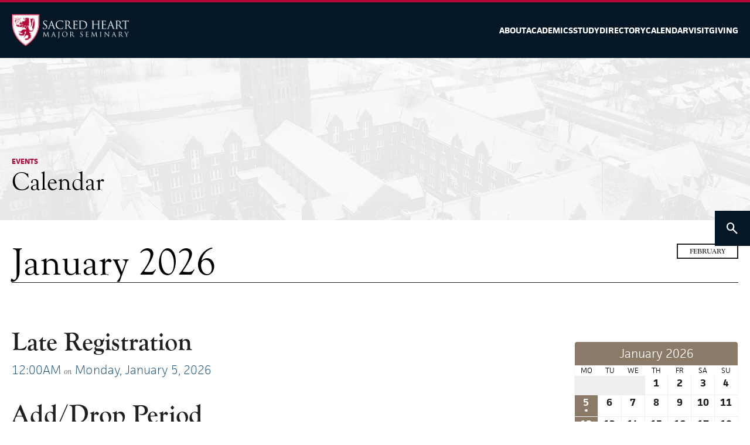

--- FILE ---
content_type: text/html; charset=UTF-8
request_url: https://www.shms.edu/events
body_size: 3312
content:
<!DOCTYPE html>
<html lang="en-US">
<head>
    <meta http-equiv="X-UA-Compatible" content="IE=edge" />
    <meta charset="utf-8" />
    							
	<title>SHMS - SHMS</title>
	<meta name="description" content="" />

	<meta property="fb:app_id" content="">
	<meta property="og:url" content="https://www.shms.edu/events" />
	<meta property="og:type" content="website" />
	<meta property="og:title" content="SHMS - SHMS" />
	<meta property="og:image" content="" />
	<meta property="og:image:width" content="1200" />
	<meta property="og:image:height" content="630" />
	<meta property="og:description" content="" />
	<meta property="og:site_name" content="SHMS" />
	<meta property="og:locale" content="en_US" />
	<meta property="og:locale:alternate" content="en_US" />
	
	<meta name="twitter:card" content="summary_large_image" />
	<meta name="twitter:site" content="" />
	<meta name="twitter:url" content="https://www.shms.edu/events" />
	<meta name="twitter:title" content="SHMS - SHMS" />
	<meta name="twitter:description" content="" />
	<meta name="twitter:image" content="" />

	
	<link rel="home" href="https://www.shms.edu/" />
	<link rel="canonical" href="https://www.shms.edu/events">
    <meta name="viewport" content="width=device-width, initial-scale=1.0, maximum-scale=1.0, user-scalable=no, viewport-fit=cover" />
    <meta name="referrer" content="origin-when-cross-origin" />
    <link rel="shortcut icon" href="/files/favicon.ico">
    <style>
    [unresolved] {
        opacity:0;
      }
      body {
          -webkit-transition: opacity 1s ease;
          transition: opacity 1s ease;
      }
    </style>
    <script type="module">!function(){const e=document.createElement("link").relList;if(!(e&&e.supports&&e.supports("modulepreload"))){for(const e of document.querySelectorAll('link[rel="modulepreload"]'))r(e);new MutationObserver((e=>{for(const o of e)if("childList"===o.type)for(const e of o.addedNodes)if("LINK"===e.tagName&&"modulepreload"===e.rel)r(e);else if(e.querySelectorAll)for(const o of e.querySelectorAll("link[rel=modulepreload]"))r(o)})).observe(document,{childList:!0,subtree:!0})}function r(e){if(e.ep)return;e.ep=!0;const r=function(e){const r={};return e.integrity&&(r.integrity=e.integrity),e.referrerpolicy&&(r.referrerPolicy=e.referrerpolicy),"use-credentials"===e.crossorigin?r.credentials="include":"anonymous"===e.crossorigin?r.credentials="omit":r.credentials="same-origin",r}(e);fetch(e.href,r)}}();</script>
<script type="module" src="https://www.shms.edu/dist/assets/app-f36dc8ab.js" crossorigin onload="e=new CustomEvent(&#039;vite-script-loaded&#039;, {detail:{path: &#039;main.js&#039;}});document.dispatchEvent(e);"></script>
<link href="https://www.shms.edu/dist/assets/main-f51b8b00.css" rel="stylesheet" media="print" onload="this.media=&#039;all&#039;">
    <link rel="stylesheet" href="https://fonts.googleapis.com/css2?family=Material+Symbols+Outlined:opsz,wght,FILL,GRAD@20..48,100..700,0..1,-50..200" />
    <!-- Google tag (gtag.js) -->
    <script async src="https://www.googletagmanager.com/gtag/js?id=UA-36824570-1"></script>
    <script>
      window.dataLayer = window.dataLayer || [];
      function gtag(){dataLayer.push(arguments);}
      gtag('js', new Date());
    
      gtag('config', 'UA-36824570-1');
    </script>

</head>
<body unresolved>
    
    
    <div class="global-header">
</div>    
<div class="page-header">
	<div class="page-header-container">
	<a class="page-header-logo" href="/"><img src="/files/logo.png"></a>
	<div class="page-header-right">
						<a class="menu-item sans white" href="/about">About</a>
				<a class="menu-item sans white" href="/academics">Academics</a>
				<a class="menu-item sans white" href="/study">Study</a>
				<a class="menu-item sans white" href="/faculty">Directory</a>
				<a class="menu-item sans white" href="/events">Calendar</a>
				<a class="menu-item sans white" href="/visit">Visit</a>
				<a class="menu-item sans white" href="/give-now">Giving</a>
			</div>
	</div>
</div>
<div class="page-hero-area ">
	
<div class="page-hero">

	<div class="page-hero-container">
		<div class="accent-background" style="background-image:url(https://shms.nyc3.cdn.digitaloceanspaces.com/Group-29.png)"></div>				<div class="page-hero-text">
			
			<div class="page-pre-title">Events</div>
			<div class="page-title">Calendar</div>
					</div>

	</div>
	
</div>
<div class="page-subheading-container">

</div>

</div>


		 
 



	






<div class="event-page-container contain">
	<div class="event-archive-title-wrapper" style="overflow-x:initial">

		<div class="event-archive-title text-center">
			<div style="font-size:50%;text-transform: uppercase;"></div>January 2026</div>
			<a class="button small outlined" style="display:none" class="" href="/events/2025/12">December</a>&nbsp;
		<a class="button small outlined" href="/events/2026/02">February </a>
	</div>
	
	


	

	<div class="event-teaser-container">
						
		<div class="event-archive-teaser">
			
						
		<a class="event-archive-link grid-noGutter" id="2026-01-5" href="https://www.shms.edu/events/late-registration-2">
									<div class="col">
				<div class="event-teaser-title h3">Late Registration</div>
				<div class="story-meta sans">
					
						
						  <div class="event-schedule">
						   12:00AM <span class="event-date-meta">on</span> Monday, January 5, 2026
						  </div>
						  					
					
					
				</div>
				
			</div>
		</a>
		</div>
				
		<div class="event-archive-teaser">
			
						
		<a class="event-archive-link grid-noGutter" id="2026-01-12" href="https://www.shms.edu/events/add-drop-period-4">
									<div class="col">
				<div class="event-teaser-title h3">Add/Drop Period</div>
				<div class="story-meta sans">
					
						
						  <div class="event-schedule">
						   12:00AM <span class="event-date-meta">on</span> Monday, January 12, 2026
						  </div>
						  					
					
					
				</div>
				
			</div>
		</a>
		</div>
				
		<div class="event-archive-teaser">
			
						
		<a class="event-archive-link grid-noGutter" id="2026-01-12" href="https://www.shms.edu/events/classes-begin-2">
									<div class="col">
				<div class="event-teaser-title h3">Classes Begin</div>
				<div class="story-meta sans">
					
						
						  <div class="event-schedule">
						   12:00AM <span class="event-date-meta">on</span> Monday, January 12, 2026
						  </div>
						  					
					
					
				</div>
				
			</div>
		</a>
		</div>
			
	</div>
	
	
																		<div class="calendar-sidebar">
		<center>


				</center>
			<div class="calendar">
		<div class="month-title branded">
			
			<div class="month-title-text">
			January 2026
			</div>
			
		</div>
		<div class="week-days branded">
			<div>Mo</div>
			<div>Tu</div>
			<div>We</div>
			<div>Th</div>
			<div>Fr</div>
			<div>Sa</div>
			<div>Su</div>
		</div>
		<div class="date-grid">
			
			 
			 									<a href="#2026-01-1" class="day-2026-01-1 "><div>1</div><div class="date-items"></div></a>
									<a href="#2026-01-2" class="day-2026-01-2 "><div>2</div><div class="date-items"></div></a>
									<a href="#2026-01-3" class="day-2026-01-3 "><div>3</div><div class="date-items"></div></a>
									<a href="#2026-01-4" class="day-2026-01-4 "><div>4</div><div class="date-items"></div></a>
									<a href="#2026-01-5" class="day-2026-01-5 has-events"><div>5</div><div class="date-items"><div class="branded"></div></div></a>
									<a href="#2026-01-6" class="day-2026-01-6 "><div>6</div><div class="date-items"></div></a>
									<a href="#2026-01-7" class="day-2026-01-7 "><div>7</div><div class="date-items"></div></a>
									<a href="#2026-01-8" class="day-2026-01-8 "><div>8</div><div class="date-items"></div></a>
									<a href="#2026-01-9" class="day-2026-01-9 "><div>9</div><div class="date-items"></div></a>
									<a href="#2026-01-10" class="day-2026-01-10 "><div>10</div><div class="date-items"></div></a>
									<a href="#2026-01-11" class="day-2026-01-11 "><div>11</div><div class="date-items"></div></a>
									<a href="#2026-01-12" class="day-2026-01-12 has-events"><div>12</div><div class="date-items"><div class="branded"></div><div class="branded"></div></div></a>
									<a href="#2026-01-13" class="day-2026-01-13 "><div>13</div><div class="date-items"></div></a>
									<a href="#2026-01-14" class="day-2026-01-14 "><div>14</div><div class="date-items"></div></a>
									<a href="#2026-01-15" class="day-2026-01-15 "><div>15</div><div class="date-items"></div></a>
									<a href="#2026-01-16" class="day-2026-01-16 "><div>16</div><div class="date-items"></div></a>
									<a href="#2026-01-17" class="day-2026-01-17 "><div>17</div><div class="date-items"></div></a>
									<a href="#2026-01-18" class="day-2026-01-18 "><div>18</div><div class="date-items"></div></a>
									<a href="#2026-01-19" class="day-2026-01-19 "><div>19</div><div class="date-items"></div></a>
									<a href="#2026-01-20" class="day-2026-01-20 "><div>20</div><div class="date-items"></div></a>
									<a href="#2026-01-21" class="day-2026-01-21 "><div>21</div><div class="date-items"></div></a>
									<a href="#2026-01-22" class="day-2026-01-22 "><div>22</div><div class="date-items"></div></a>
									<a href="#2026-01-23" class="day-2026-01-23 "><div>23</div><div class="date-items"></div></a>
									<a href="#2026-01-24" class="day-2026-01-24 "><div>24</div><div class="date-items"></div></a>
									<a href="#2026-01-25" class="day-2026-01-25 "><div>25</div><div class="date-items"></div></a>
									<a href="#2026-01-26" class="day-2026-01-26 "><div>26</div><div class="date-items"></div></a>
									<a href="#2026-01-27" class="day-2026-01-27 "><div>27</div><div class="date-items"></div></a>
									<a href="#2026-01-28" class="day-2026-01-28 "><div>28</div><div class="date-items"></div></a>
									<a href="#2026-01-29" class="day-2026-01-29 "><div>29</div><div class="date-items"></div></a>
									<a href="#2026-01-30" class="day-2026-01-30 "><div>30</div><div class="date-items"></div></a>
									<a href="#2026-01-31" class="day-2026-01-31 "><div>31</div><div class="date-items"></div></a>
						<style>
			.date-grid a:first-child {
				  grid-column: 4;
				}
				.day-2026-01-22{
					background-color:#b8b8b8!important;
				}
			</style>
		</div>
	</div>
	<center>
	<h6><a href="/events">All events</a></h6>
		<br><br>
	
	</center>
	
	</div>
	
	
	

</div>
    <div class="footer">
	<div class="footer-container white">
		<div class="logo-column"><div class="hero-logo"><img src="/files/logo.png"></div></div>
		<div class="links-column">
									<a class="uc sans bold white" href="/find-job">Careers</a>
						<a class="uc sans bold white" href="https://docs.google.com/spreadsheets/d/1jBacvb0HRIGtUKI1nliDLJB7swUt1DX5yLslRB6D73Q/edit?usp=sharing">Course Schedule</a>
						<a class="uc sans bold white" href="https://equip.shms.edu/">Free Courses</a>
						<a class="uc sans bold white" href="/events">Calendar</a>
						<a class="uc sans bold white" href="/giving">Giving</a>
						<a class="uc sans bold white" href="https://empower.shms.edu:4431/fusebox.cfm">Pay tuition</a>
						<a class="uc sans bold white" href="/libraries">Library</a>
						<a class="uc sans bold white" href="/priestly-formation">Priestly formation</a>
						<a class="uc sans bold white" href="https://mosaic.shms.edu">Mosaic</a>
						<a class="uc sans bold white" href="/contact">Contact</a>
						<a class="uc sans bold white" href="https://shms.qmigroupinc.com/">Store</a>
						<a class="uc sans bold white" href="/resources">SHMS Resources</a>
						<a class="uc sans bold white" href="https://bit.ly/Safe_Environment_Training">Safe Environment</a>
						<a class="uc sans bold white" href="https://www.shms.edu/conferences">Conferences</a>
					</div>
		<div class="address-column">
			Sacred Heart Major Seminary<br>
			2701 Chicago Boulevard<br>
			Detroit, Michigan 48206<br>
			(313) 883-8500
		</div>	
	</div>
</div>
<div class="subfooter">
	<div class="subfooter-container white">
		<div class="column"><a class="uc sans bold white" href="https://www.shms.edu/information-privacy-statement">Information Privacy Statement</a></div>
		<div class="column">© 2026 Sacred Heart Major Seminary<br>
			All rights reserved</div>
		<div class="column"><a href="https://www.madebyhighland.com" class="hcc-logo"><img src="/files/made-by-highland.png"></a></div>
	</div>
</div>    <script src="/files/js/luminous.js"></script>
            
    
    <div class="search-side closed">
	<span class="material-symbols-outlined closed">
	search
	</span>
	<form class="search-form" action="https://www.shms.edu/search">
		<input class="search-input" name='search' type="search" placeholder="Search for anything">
		<button type="submit" class="button white">Search</button>
	</form>
</div>
<script src="/files/js/swiper-bundle.min.js?v=1747770231"></script>
<script src="https://www.shms.edu/cpresources/f5bd2d6a/jquery.js?v=1747773459"></script>
<script>jQuery(function ($) {
new LuminousGallery(
      document.querySelectorAll(".gallery"),
      {
        arrowNavigation: true
      },
      {
        caption: function(trigger) {
          return trigger.querySelector("img").getAttribute("alt");
        }
      }
    );
    const swiper = new Swiper('.swiper-container', {
      // Optional parameters
      direction: 'horizontal',
      loop: true,
      autoHeight:false,
      // Navigation arrows
      navigation: {
        nextEl: '.swiper-button-next',
        prevEl: '.swiper-button-prev',
      },
    
    });
});</script></body>
</html>


--- FILE ---
content_type: application/javascript; charset=utf-8
request_url: https://www.shms.edu/dist/assets/app-f36dc8ab.js
body_size: 136799
content:
var Na=typeof globalThis<"u"?globalThis:typeof window<"u"?window:typeof global<"u"?global:typeof self<"u"?self:{};function Ha(i){return i&&i.__esModule&&Object.prototype.hasOwnProperty.call(i,"default")?i.default:i}var Xr={exports:{}};/*!
 * jQuery JavaScript Library v3.7.1
 * https://jquery.com/
 *
 * Copyright OpenJS Foundation and other contributors
 * Released under the MIT license
 * https://jquery.org/license
 *
 * Date: 2023-08-28T13:37Z
 */(function(i){(function(o,h){i.exports=o.document?h(o,!0):function(u){if(!u.document)throw new Error("jQuery requires a window with a document");return h(u)}})(typeof window<"u"?window:Na,function(o,h){var u=[],c=Object.getPrototypeOf,m=u.slice,y=u.flat?function(r){return u.flat.call(r)}:function(r){return u.concat.apply([],r)},T=u.push,S=u.indexOf,D={},M=D.toString,F=D.hasOwnProperty,q=F.toString,U=q.call(Object),B={},A=function(l){return typeof l=="function"&&typeof l.nodeType!="number"&&typeof l.item!="function"},G=function(l){return l!=null&&l===l.window},X=o.document,it={type:!0,src:!0,nonce:!0,noModule:!0};function at(r,l,d){d=d||X;var g,w,x=d.createElement("script");if(x.text=r,l)for(g in it)w=l[g]||l.getAttribute&&l.getAttribute(g),w&&x.setAttribute(g,w);d.head.appendChild(x).parentNode.removeChild(x)}function nt(r){return r==null?r+"":typeof r=="object"||typeof r=="function"?D[M.call(r)]||"object":typeof r}var et="3.7.1",ht=/HTML$/i,p=function(r,l){return new p.fn.init(r,l)};p.fn=p.prototype={jquery:et,constructor:p,length:0,toArray:function(){return m.call(this)},get:function(r){return r==null?m.call(this):r<0?this[r+this.length]:this[r]},pushStack:function(r){var l=p.merge(this.constructor(),r);return l.prevObject=this,l},each:function(r){return p.each(this,r)},map:function(r){return this.pushStack(p.map(this,function(l,d){return r.call(l,d,l)}))},slice:function(){return this.pushStack(m.apply(this,arguments))},first:function(){return this.eq(0)},last:function(){return this.eq(-1)},even:function(){return this.pushStack(p.grep(this,function(r,l){return(l+1)%2}))},odd:function(){return this.pushStack(p.grep(this,function(r,l){return l%2}))},eq:function(r){var l=this.length,d=+r+(r<0?l:0);return this.pushStack(d>=0&&d<l?[this[d]]:[])},end:function(){return this.prevObject||this.constructor()},push:T,sort:u.sort,splice:u.splice},p.extend=p.fn.extend=function(){var r,l,d,g,w,x,k=arguments[0]||{},N=1,O=arguments.length,W=!1;for(typeof k=="boolean"&&(W=k,k=arguments[N]||{},N++),typeof k!="object"&&!A(k)&&(k={}),N===O&&(k=this,N--);N<O;N++)if((r=arguments[N])!=null)for(l in r)g=r[l],!(l==="__proto__"||k===g)&&(W&&g&&(p.isPlainObject(g)||(w=Array.isArray(g)))?(d=k[l],w&&!Array.isArray(d)?x=[]:!w&&!p.isPlainObject(d)?x={}:x=d,w=!1,k[l]=p.extend(W,x,g)):g!==void 0&&(k[l]=g));return k},p.extend({expando:"jQuery"+(et+Math.random()).replace(/\D/g,""),isReady:!0,error:function(r){throw new Error(r)},noop:function(){},isPlainObject:function(r){var l,d;return!r||M.call(r)!=="[object Object]"?!1:(l=c(r),l?(d=F.call(l,"constructor")&&l.constructor,typeof d=="function"&&q.call(d)===U):!0)},isEmptyObject:function(r){var l;for(l in r)return!1;return!0},globalEval:function(r,l,d){at(r,{nonce:l&&l.nonce},d)},each:function(r,l){var d,g=0;if(ct(r))for(d=r.length;g<d&&l.call(r[g],g,r[g])!==!1;g++);else for(g in r)if(l.call(r[g],g,r[g])===!1)break;return r},text:function(r){var l,d="",g=0,w=r.nodeType;if(!w)for(;l=r[g++];)d+=p.text(l);return w===1||w===11?r.textContent:w===9?r.documentElement.textContent:w===3||w===4?r.nodeValue:d},makeArray:function(r,l){var d=l||[];return r!=null&&(ct(Object(r))?p.merge(d,typeof r=="string"?[r]:r):T.call(d,r)),d},inArray:function(r,l,d){return l==null?-1:S.call(l,r,d)},isXMLDoc:function(r){var l=r&&r.namespaceURI,d=r&&(r.ownerDocument||r).documentElement;return!ht.test(l||d&&d.nodeName||"HTML")},merge:function(r,l){for(var d=+l.length,g=0,w=r.length;g<d;g++)r[w++]=l[g];return r.length=w,r},grep:function(r,l,d){for(var g,w=[],x=0,k=r.length,N=!d;x<k;x++)g=!l(r[x],x),g!==N&&w.push(r[x]);return w},map:function(r,l,d){var g,w,x=0,k=[];if(ct(r))for(g=r.length;x<g;x++)w=l(r[x],x,d),w!=null&&k.push(w);else for(x in r)w=l(r[x],x,d),w!=null&&k.push(w);return y(k)},guid:1,support:B}),typeof Symbol=="function"&&(p.fn[Symbol.iterator]=u[Symbol.iterator]),p.each("Boolean Number String Function Array Date RegExp Object Error Symbol".split(" "),function(r,l){D["[object "+l+"]"]=l.toLowerCase()});function ct(r){var l=!!r&&"length"in r&&r.length,d=nt(r);return A(r)||G(r)?!1:d==="array"||l===0||typeof l=="number"&&l>0&&l-1 in r}function tt(r,l){return r.nodeName&&r.nodeName.toLowerCase()===l.toLowerCase()}var Et=u.pop,It=u.sort,Wt=u.splice,vt="[\\x20\\t\\r\\n\\f]",Bt=new RegExp("^"+vt+"+|((?:^|[^\\\\])(?:\\\\.)*)"+vt+"+$","g");p.contains=function(r,l){var d=l&&l.parentNode;return r===d||!!(d&&d.nodeType===1&&(r.contains?r.contains(d):r.compareDocumentPosition&&r.compareDocumentPosition(d)&16))};var jt=/([\0-\x1f\x7f]|^-?\d)|^-$|[^\x80-\uFFFF\w-]/g;function Gt(r,l){return l?r==="\0"?"�":r.slice(0,-1)+"\\"+r.charCodeAt(r.length-1).toString(16)+" ":"\\"+r}p.escapeSelector=function(r){return(r+"").replace(jt,Gt)};var ft=X,Lt=T;(function(){var r,l,d,g,w,x=Lt,k,N,O,W,Q,$=p.expando,V=0,ot=0,Ct=Es(),Ft=Es(),Mt=Es(),ce=Es(),ae=function(I,L){return I===L&&(w=!0),0},Je="checked|selected|async|autofocus|autoplay|controls|defer|disabled|hidden|ismap|loop|multiple|open|readonly|required|scoped",$e="(?:\\\\[\\da-fA-F]{1,6}"+vt+"?|\\\\[^\\r\\n\\f]|[\\w-]|[^\0-\\x7f])+",Ht="\\["+vt+"*("+$e+")(?:"+vt+"*([*^$|!~]?=)"+vt+`*(?:'((?:\\\\.|[^\\\\'])*)'|"((?:\\\\.|[^\\\\"])*)"|(`+$e+"))|)"+vt+"*\\]",Mi=":("+$e+`)(?:\\((('((?:\\\\.|[^\\\\'])*)'|"((?:\\\\.|[^\\\\"])*)")|((?:\\\\.|[^\\\\()[\\]]|`+Ht+")*)|.*)\\)|)",qt=new RegExp(vt+"+","g"),ee=new RegExp("^"+vt+"*,"+vt+"*"),us=new RegExp("^"+vt+"*([>+~]|"+vt+")"+vt+"*"),hn=new RegExp(vt+"|>"),ti=new RegExp(Mi),cs=new RegExp("^"+$e+"$"),ei={ID:new RegExp("^#("+$e+")"),CLASS:new RegExp("^\\.("+$e+")"),TAG:new RegExp("^("+$e+"|[*])"),ATTR:new RegExp("^"+Ht),PSEUDO:new RegExp("^"+Mi),CHILD:new RegExp("^:(only|first|last|nth|nth-last)-(child|of-type)(?:\\("+vt+"*(even|odd|(([+-]|)(\\d*)n|)"+vt+"*(?:([+-]|)"+vt+"*(\\d+)|))"+vt+"*\\)|)","i"),bool:new RegExp("^(?:"+Je+")$","i"),needsContext:new RegExp("^"+vt+"*[>+~]|:(even|odd|eq|gt|lt|nth|first|last)(?:\\("+vt+"*((?:-\\d)?\\d*)"+vt+"*\\)|)(?=[^-]|$)","i")},gi=/^(?:input|select|textarea|button)$/i,mi=/^h\d$/i,We=/^(?:#([\w-]+)|(\w+)|\.([\w-]+))$/,un=/[+~]/,hi=new RegExp("\\\\[\\da-fA-F]{1,6}"+vt+"?|\\\\([^\\r\\n\\f])","g"),ui=function(I,L){var Y="0x"+I.slice(1)-65536;return L||(Y<0?String.fromCharCode(Y+65536):String.fromCharCode(Y>>10|55296,Y&1023|56320))},Da=function(){_i()},Pa=As(function(I){return I.disabled===!0&&tt(I,"fieldset")},{dir:"parentNode",next:"legend"});function Ma(){try{return k.activeElement}catch{}}try{x.apply(u=m.call(ft.childNodes),ft.childNodes),u[ft.childNodes.length].nodeType}catch{x={apply:function(L,Y){Lt.apply(L,m.call(Y))},call:function(L){Lt.apply(L,m.call(arguments,1))}}}function Yt(I,L,Y,K){var J,ut,dt,gt,pt,At,xt,Tt=L&&L.ownerDocument,Nt=L?L.nodeType:9;if(Y=Y||[],typeof I!="string"||!I||Nt!==1&&Nt!==9&&Nt!==11)return Y;if(!K&&(_i(L),L=L||k,O)){if(Nt!==11&&(pt=We.exec(I)))if(J=pt[1]){if(Nt===9)if(dt=L.getElementById(J)){if(dt.id===J)return x.call(Y,dt),Y}else return Y;else if(Tt&&(dt=Tt.getElementById(J))&&Yt.contains(L,dt)&&dt.id===J)return x.call(Y,dt),Y}else{if(pt[2])return x.apply(Y,L.getElementsByTagName(I)),Y;if((J=pt[3])&&L.getElementsByClassName)return x.apply(Y,L.getElementsByClassName(J)),Y}if(!ce[I+" "]&&(!W||!W.test(I))){if(xt=I,Tt=L,Nt===1&&(hn.test(I)||us.test(I))){for(Tt=un.test(I)&&cn(L.parentNode)||L,(Tt!=L||!B.scope)&&((gt=L.getAttribute("id"))?gt=p.escapeSelector(gt):L.setAttribute("id",gt=$)),At=fs(I),ut=At.length;ut--;)At[ut]=(gt?"#"+gt:":scope")+" "+Os(At[ut]);xt=At.join(",")}try{return x.apply(Y,Tt.querySelectorAll(xt)),Y}catch{ce(I,!0)}finally{gt===$&&L.removeAttribute("id")}}}return Mr(I.replace(Bt,"$1"),L,Y,K)}function Es(){var I=[];function L(Y,K){return I.push(Y+" ")>l.cacheLength&&delete L[I.shift()],L[Y+" "]=K}return L}function Ge(I){return I[$]=!0,I}function ji(I){var L=k.createElement("fieldset");try{return!!I(L)}catch{return!1}finally{L.parentNode&&L.parentNode.removeChild(L),L=null}}function Ia(I){return function(L){return tt(L,"input")&&L.type===I}}function Ea(I){return function(L){return(tt(L,"input")||tt(L,"button"))&&L.type===I}}function Dr(I){return function(L){return"form"in L?L.parentNode&&L.disabled===!1?"label"in L?"label"in L.parentNode?L.parentNode.disabled===I:L.disabled===I:L.isDisabled===I||L.isDisabled!==!I&&Pa(L)===I:L.disabled===I:"label"in L?L.disabled===I:!1}}function Ii(I){return Ge(function(L){return L=+L,Ge(function(Y,K){for(var J,ut=I([],Y.length,L),dt=ut.length;dt--;)Y[J=ut[dt]]&&(Y[J]=!(K[J]=Y[J]))})})}function cn(I){return I&&typeof I.getElementsByTagName<"u"&&I}function _i(I){var L,Y=I?I.ownerDocument||I:ft;return Y==k||Y.nodeType!==9||!Y.documentElement||(k=Y,N=k.documentElement,O=!p.isXMLDoc(k),Q=N.matches||N.webkitMatchesSelector||N.msMatchesSelector,N.msMatchesSelector&&ft!=k&&(L=k.defaultView)&&L.top!==L&&L.addEventListener("unload",Da),B.getById=ji(function(K){return N.appendChild(K).id=p.expando,!k.getElementsByName||!k.getElementsByName(p.expando).length}),B.disconnectedMatch=ji(function(K){return Q.call(K,"*")}),B.scope=ji(function(){return k.querySelectorAll(":scope")}),B.cssHas=ji(function(){try{return k.querySelector(":has(*,:jqfake)"),!1}catch{return!0}}),B.getById?(l.filter.ID=function(K){var J=K.replace(hi,ui);return function(ut){return ut.getAttribute("id")===J}},l.find.ID=function(K,J){if(typeof J.getElementById<"u"&&O){var ut=J.getElementById(K);return ut?[ut]:[]}}):(l.filter.ID=function(K){var J=K.replace(hi,ui);return function(ut){var dt=typeof ut.getAttributeNode<"u"&&ut.getAttributeNode("id");return dt&&dt.value===J}},l.find.ID=function(K,J){if(typeof J.getElementById<"u"&&O){var ut,dt,gt,pt=J.getElementById(K);if(pt){if(ut=pt.getAttributeNode("id"),ut&&ut.value===K)return[pt];for(gt=J.getElementsByName(K),dt=0;pt=gt[dt++];)if(ut=pt.getAttributeNode("id"),ut&&ut.value===K)return[pt]}return[]}}),l.find.TAG=function(K,J){return typeof J.getElementsByTagName<"u"?J.getElementsByTagName(K):J.querySelectorAll(K)},l.find.CLASS=function(K,J){if(typeof J.getElementsByClassName<"u"&&O)return J.getElementsByClassName(K)},W=[],ji(function(K){var J;N.appendChild(K).innerHTML="<a id='"+$+"' href='' disabled='disabled'></a><select id='"+$+"-\r\\' disabled='disabled'><option selected=''></option></select>",K.querySelectorAll("[selected]").length||W.push("\\["+vt+"*(?:value|"+Je+")"),K.querySelectorAll("[id~="+$+"-]").length||W.push("~="),K.querySelectorAll("a#"+$+"+*").length||W.push(".#.+[+~]"),K.querySelectorAll(":checked").length||W.push(":checked"),J=k.createElement("input"),J.setAttribute("type","hidden"),K.appendChild(J).setAttribute("name","D"),N.appendChild(K).disabled=!0,K.querySelectorAll(":disabled").length!==2&&W.push(":enabled",":disabled"),J=k.createElement("input"),J.setAttribute("name",""),K.appendChild(J),K.querySelectorAll("[name='']").length||W.push("\\["+vt+"*name"+vt+"*="+vt+`*(?:''|"")`)}),B.cssHas||W.push(":has"),W=W.length&&new RegExp(W.join("|")),ae=function(K,J){if(K===J)return w=!0,0;var ut=!K.compareDocumentPosition-!J.compareDocumentPosition;return ut||(ut=(K.ownerDocument||K)==(J.ownerDocument||J)?K.compareDocumentPosition(J):1,ut&1||!B.sortDetached&&J.compareDocumentPosition(K)===ut?K===k||K.ownerDocument==ft&&Yt.contains(ft,K)?-1:J===k||J.ownerDocument==ft&&Yt.contains(ft,J)?1:g?S.call(g,K)-S.call(g,J):0:ut&4?-1:1)}),k}Yt.matches=function(I,L){return Yt(I,null,null,L)},Yt.matchesSelector=function(I,L){if(_i(I),O&&!ce[L+" "]&&(!W||!W.test(L)))try{var Y=Q.call(I,L);if(Y||B.disconnectedMatch||I.document&&I.document.nodeType!==11)return Y}catch{ce(L,!0)}return Yt(L,k,null,[I]).length>0},Yt.contains=function(I,L){return(I.ownerDocument||I)!=k&&_i(I),p.contains(I,L)},Yt.attr=function(I,L){(I.ownerDocument||I)!=k&&_i(I);var Y=l.attrHandle[L.toLowerCase()],K=Y&&F.call(l.attrHandle,L.toLowerCase())?Y(I,L,!O):void 0;return K!==void 0?K:I.getAttribute(L)},Yt.error=function(I){throw new Error("Syntax error, unrecognized expression: "+I)},p.uniqueSort=function(I){var L,Y=[],K=0,J=0;if(w=!B.sortStable,g=!B.sortStable&&m.call(I,0),It.call(I,ae),w){for(;L=I[J++];)L===I[J]&&(K=Y.push(J));for(;K--;)Wt.call(I,Y[K],1)}return g=null,I},p.fn.uniqueSort=function(){return this.pushStack(p.uniqueSort(m.apply(this)))},l=p.expr={cacheLength:50,createPseudo:Ge,match:ei,attrHandle:{},find:{},relative:{">":{dir:"parentNode",first:!0}," ":{dir:"parentNode"},"+":{dir:"previousSibling",first:!0},"~":{dir:"previousSibling"}},preFilter:{ATTR:function(I){return I[1]=I[1].replace(hi,ui),I[3]=(I[3]||I[4]||I[5]||"").replace(hi,ui),I[2]==="~="&&(I[3]=" "+I[3]+" "),I.slice(0,4)},CHILD:function(I){return I[1]=I[1].toLowerCase(),I[1].slice(0,3)==="nth"?(I[3]||Yt.error(I[0]),I[4]=+(I[4]?I[5]+(I[6]||1):2*(I[3]==="even"||I[3]==="odd")),I[5]=+(I[7]+I[8]||I[3]==="odd")):I[3]&&Yt.error(I[0]),I},PSEUDO:function(I){var L,Y=!I[6]&&I[2];return ei.CHILD.test(I[0])?null:(I[3]?I[2]=I[4]||I[5]||"":Y&&ti.test(Y)&&(L=fs(Y,!0))&&(L=Y.indexOf(")",Y.length-L)-Y.length)&&(I[0]=I[0].slice(0,L),I[2]=Y.slice(0,L)),I.slice(0,3))}},filter:{TAG:function(I){var L=I.replace(hi,ui).toLowerCase();return I==="*"?function(){return!0}:function(Y){return tt(Y,L)}},CLASS:function(I){var L=Ct[I+" "];return L||(L=new RegExp("(^|"+vt+")"+I+"("+vt+"|$)"))&&Ct(I,function(Y){return L.test(typeof Y.className=="string"&&Y.className||typeof Y.getAttribute<"u"&&Y.getAttribute("class")||"")})},ATTR:function(I,L,Y){return function(K){var J=Yt.attr(K,I);return J==null?L==="!=":L?(J+="",L==="="?J===Y:L==="!="?J!==Y:L==="^="?Y&&J.indexOf(Y)===0:L==="*="?Y&&J.indexOf(Y)>-1:L==="$="?Y&&J.slice(-Y.length)===Y:L==="~="?(" "+J.replace(qt," ")+" ").indexOf(Y)>-1:L==="|="?J===Y||J.slice(0,Y.length+1)===Y+"-":!1):!0}},CHILD:function(I,L,Y,K,J){var ut=I.slice(0,3)!=="nth",dt=I.slice(-4)!=="last",gt=L==="of-type";return K===1&&J===0?function(pt){return!!pt.parentNode}:function(pt,At,xt){var Tt,Nt,bt,Kt,Se,me=ut!==dt?"nextSibling":"previousSibling",qe=pt.parentNode,ii=gt&&pt.nodeName.toLowerCase(),Yi=!xt&&!gt,xe=!1;if(qe){if(ut){for(;me;){for(bt=pt;bt=bt[me];)if(gt?tt(bt,ii):bt.nodeType===1)return!1;Se=me=I==="only"&&!Se&&"nextSibling"}return!0}if(Se=[dt?qe.firstChild:qe.lastChild],dt&&Yi){for(Nt=qe[$]||(qe[$]={}),Tt=Nt[I]||[],Kt=Tt[0]===V&&Tt[1],xe=Kt&&Tt[2],bt=Kt&&qe.childNodes[Kt];bt=++Kt&&bt&&bt[me]||(xe=Kt=0)||Se.pop();)if(bt.nodeType===1&&++xe&&bt===pt){Nt[I]=[V,Kt,xe];break}}else if(Yi&&(Nt=pt[$]||(pt[$]={}),Tt=Nt[I]||[],Kt=Tt[0]===V&&Tt[1],xe=Kt),xe===!1)for(;(bt=++Kt&&bt&&bt[me]||(xe=Kt=0)||Se.pop())&&!((gt?tt(bt,ii):bt.nodeType===1)&&++xe&&(Yi&&(Nt=bt[$]||(bt[$]={}),Nt[I]=[V,xe]),bt===pt)););return xe-=J,xe===K||xe%K===0&&xe/K>=0}}},PSEUDO:function(I,L){var Y,K=l.pseudos[I]||l.setFilters[I.toLowerCase()]||Yt.error("unsupported pseudo: "+I);return K[$]?K(L):K.length>1?(Y=[I,I,"",L],l.setFilters.hasOwnProperty(I.toLowerCase())?Ge(function(J,ut){for(var dt,gt=K(J,L),pt=gt.length;pt--;)dt=S.call(J,gt[pt]),J[dt]=!(ut[dt]=gt[pt])}):function(J){return K(J,0,Y)}):K}},pseudos:{not:Ge(function(I){var L=[],Y=[],K=gn(I.replace(Bt,"$1"));return K[$]?Ge(function(J,ut,dt,gt){for(var pt,At=K(J,null,gt,[]),xt=J.length;xt--;)(pt=At[xt])&&(J[xt]=!(ut[xt]=pt))}):function(J,ut,dt){return L[0]=J,K(L,null,dt,Y),L[0]=null,!Y.pop()}}),has:Ge(function(I){return function(L){return Yt(I,L).length>0}}),contains:Ge(function(I){return I=I.replace(hi,ui),function(L){return(L.textContent||p.text(L)).indexOf(I)>-1}}),lang:Ge(function(I){return cs.test(I||"")||Yt.error("unsupported lang: "+I),I=I.replace(hi,ui).toLowerCase(),function(L){var Y;do if(Y=O?L.lang:L.getAttribute("xml:lang")||L.getAttribute("lang"))return Y=Y.toLowerCase(),Y===I||Y.indexOf(I+"-")===0;while((L=L.parentNode)&&L.nodeType===1);return!1}}),target:function(I){var L=o.location&&o.location.hash;return L&&L.slice(1)===I.id},root:function(I){return I===N},focus:function(I){return I===Ma()&&k.hasFocus()&&!!(I.type||I.href||~I.tabIndex)},enabled:Dr(!1),disabled:Dr(!0),checked:function(I){return tt(I,"input")&&!!I.checked||tt(I,"option")&&!!I.selected},selected:function(I){return I.parentNode&&I.parentNode.selectedIndex,I.selected===!0},empty:function(I){for(I=I.firstChild;I;I=I.nextSibling)if(I.nodeType<6)return!1;return!0},parent:function(I){return!l.pseudos.empty(I)},header:function(I){return mi.test(I.nodeName)},input:function(I){return gi.test(I.nodeName)},button:function(I){return tt(I,"input")&&I.type==="button"||tt(I,"button")},text:function(I){var L;return tt(I,"input")&&I.type==="text"&&((L=I.getAttribute("type"))==null||L.toLowerCase()==="text")},first:Ii(function(){return[0]}),last:Ii(function(I,L){return[L-1]}),eq:Ii(function(I,L,Y){return[Y<0?Y+L:Y]}),even:Ii(function(I,L){for(var Y=0;Y<L;Y+=2)I.push(Y);return I}),odd:Ii(function(I,L){for(var Y=1;Y<L;Y+=2)I.push(Y);return I}),lt:Ii(function(I,L,Y){var K;for(Y<0?K=Y+L:Y>L?K=L:K=Y;--K>=0;)I.push(K);return I}),gt:Ii(function(I,L,Y){for(var K=Y<0?Y+L:Y;++K<L;)I.push(K);return I})}},l.pseudos.nth=l.pseudos.eq;for(r in{radio:!0,checkbox:!0,file:!0,password:!0,image:!0})l.pseudos[r]=Ia(r);for(r in{submit:!0,reset:!0})l.pseudos[r]=Ea(r);function Pr(){}Pr.prototype=l.filters=l.pseudos,l.setFilters=new Pr;function fs(I,L){var Y,K,J,ut,dt,gt,pt,At=Ft[I+" "];if(At)return L?0:At.slice(0);for(dt=I,gt=[],pt=l.preFilter;dt;){(!Y||(K=ee.exec(dt)))&&(K&&(dt=dt.slice(K[0].length)||dt),gt.push(J=[])),Y=!1,(K=us.exec(dt))&&(Y=K.shift(),J.push({value:Y,type:K[0].replace(Bt," ")}),dt=dt.slice(Y.length));for(ut in l.filter)(K=ei[ut].exec(dt))&&(!pt[ut]||(K=pt[ut](K)))&&(Y=K.shift(),J.push({value:Y,type:ut,matches:K}),dt=dt.slice(Y.length));if(!Y)break}return L?dt.length:dt?Yt.error(I):Ft(I,gt).slice(0)}function Os(I){for(var L=0,Y=I.length,K="";L<Y;L++)K+=I[L].value;return K}function As(I,L,Y){var K=L.dir,J=L.next,ut=J||K,dt=Y&&ut==="parentNode",gt=ot++;return L.first?function(pt,At,xt){for(;pt=pt[K];)if(pt.nodeType===1||dt)return I(pt,At,xt);return!1}:function(pt,At,xt){var Tt,Nt,bt=[V,gt];if(xt){for(;pt=pt[K];)if((pt.nodeType===1||dt)&&I(pt,At,xt))return!0}else for(;pt=pt[K];)if(pt.nodeType===1||dt)if(Nt=pt[$]||(pt[$]={}),J&&tt(pt,J))pt=pt[K]||pt;else{if((Tt=Nt[ut])&&Tt[0]===V&&Tt[1]===gt)return bt[2]=Tt[2];if(Nt[ut]=bt,bt[2]=I(pt,At,xt))return!0}return!1}}function fn(I){return I.length>1?function(L,Y,K){for(var J=I.length;J--;)if(!I[J](L,Y,K))return!1;return!0}:I[0]}function Oa(I,L,Y){for(var K=0,J=L.length;K<J;K++)Yt(I,L[K],Y);return Y}function Ns(I,L,Y,K,J){for(var ut,dt=[],gt=0,pt=I.length,At=L!=null;gt<pt;gt++)(ut=I[gt])&&(!Y||Y(ut,K,J))&&(dt.push(ut),At&&L.push(gt));return dt}function dn(I,L,Y,K,J,ut){return K&&!K[$]&&(K=dn(K)),J&&!J[$]&&(J=dn(J,ut)),Ge(function(dt,gt,pt,At){var xt,Tt,Nt,bt,Kt=[],Se=[],me=gt.length,qe=dt||Oa(L||"*",pt.nodeType?[pt]:pt,[]),ii=I&&(dt||!L)?Ns(qe,Kt,I,pt,At):qe;if(Y?(bt=J||(dt?I:me||K)?[]:gt,Y(ii,bt,pt,At)):bt=ii,K)for(xt=Ns(bt,Se),K(xt,[],pt,At),Tt=xt.length;Tt--;)(Nt=xt[Tt])&&(bt[Se[Tt]]=!(ii[Se[Tt]]=Nt));if(dt){if(J||I){if(J){for(xt=[],Tt=bt.length;Tt--;)(Nt=bt[Tt])&&xt.push(ii[Tt]=Nt);J(null,bt=[],xt,At)}for(Tt=bt.length;Tt--;)(Nt=bt[Tt])&&(xt=J?S.call(dt,Nt):Kt[Tt])>-1&&(dt[xt]=!(gt[xt]=Nt))}}else bt=Ns(bt===gt?bt.splice(me,bt.length):bt),J?J(null,gt,bt,At):x.apply(gt,bt)})}function pn(I){for(var L,Y,K,J=I.length,ut=l.relative[I[0].type],dt=ut||l.relative[" "],gt=ut?1:0,pt=As(function(Tt){return Tt===L},dt,!0),At=As(function(Tt){return S.call(L,Tt)>-1},dt,!0),xt=[function(Tt,Nt,bt){var Kt=!ut&&(bt||Nt!=d)||((L=Nt).nodeType?pt(Tt,Nt,bt):At(Tt,Nt,bt));return L=null,Kt}];gt<J;gt++)if(Y=l.relative[I[gt].type])xt=[As(fn(xt),Y)];else{if(Y=l.filter[I[gt].type].apply(null,I[gt].matches),Y[$]){for(K=++gt;K<J&&!l.relative[I[K].type];K++);return dn(gt>1&&fn(xt),gt>1&&Os(I.slice(0,gt-1).concat({value:I[gt-2].type===" "?"*":""})).replace(Bt,"$1"),Y,gt<K&&pn(I.slice(gt,K)),K<J&&pn(I=I.slice(K)),K<J&&Os(I))}xt.push(Y)}return fn(xt)}function Aa(I,L){var Y=L.length>0,K=I.length>0,J=function(ut,dt,gt,pt,At){var xt,Tt,Nt,bt=0,Kt="0",Se=ut&&[],me=[],qe=d,ii=ut||K&&l.find.TAG("*",At),Yi=V+=qe==null?1:Math.random()||.1,xe=ii.length;for(At&&(d=dt==k||dt||At);Kt!==xe&&(xt=ii[Kt])!=null;Kt++){if(K&&xt){for(Tt=0,!dt&&xt.ownerDocument!=k&&(_i(xt),gt=!O);Nt=I[Tt++];)if(Nt(xt,dt||k,gt)){x.call(pt,xt);break}At&&(V=Yi)}Y&&((xt=!Nt&&xt)&&bt--,ut&&Se.push(xt))}if(bt+=Kt,Y&&Kt!==bt){for(Tt=0;Nt=L[Tt++];)Nt(Se,me,dt,gt);if(ut){if(bt>0)for(;Kt--;)Se[Kt]||me[Kt]||(me[Kt]=Et.call(pt));me=Ns(me)}x.apply(pt,me),At&&!ut&&me.length>0&&bt+L.length>1&&p.uniqueSort(pt)}return At&&(V=Yi,d=qe),Se};return Y?Ge(J):J}function gn(I,L){var Y,K=[],J=[],ut=Mt[I+" "];if(!ut){for(L||(L=fs(I)),Y=L.length;Y--;)ut=pn(L[Y]),ut[$]?K.push(ut):J.push(ut);ut=Mt(I,Aa(J,K)),ut.selector=I}return ut}function Mr(I,L,Y,K){var J,ut,dt,gt,pt,At=typeof I=="function"&&I,xt=!K&&fs(I=At.selector||I);if(Y=Y||[],xt.length===1){if(ut=xt[0]=xt[0].slice(0),ut.length>2&&(dt=ut[0]).type==="ID"&&L.nodeType===9&&O&&l.relative[ut[1].type]){if(L=(l.find.ID(dt.matches[0].replace(hi,ui),L)||[])[0],L)At&&(L=L.parentNode);else return Y;I=I.slice(ut.shift().value.length)}for(J=ei.needsContext.test(I)?0:ut.length;J--&&(dt=ut[J],!l.relative[gt=dt.type]);)if((pt=l.find[gt])&&(K=pt(dt.matches[0].replace(hi,ui),un.test(ut[0].type)&&cn(L.parentNode)||L))){if(ut.splice(J,1),I=K.length&&Os(ut),!I)return x.apply(Y,K),Y;break}}return(At||gn(I,xt))(K,L,!O,Y,!L||un.test(I)&&cn(L.parentNode)||L),Y}B.sortStable=$.split("").sort(ae).join("")===$,_i(),B.sortDetached=ji(function(I){return I.compareDocumentPosition(k.createElement("fieldset"))&1}),p.find=Yt,p.expr[":"]=p.expr.pseudos,p.unique=p.uniqueSort,Yt.compile=gn,Yt.select=Mr,Yt.setDocument=_i,Yt.tokenize=fs,Yt.escape=p.escapeSelector,Yt.getText=p.text,Yt.isXML=p.isXMLDoc,Yt.selectors=p.expr,Yt.support=p.support,Yt.uniqueSort=p.uniqueSort})();var _t=function(r,l,d){for(var g=[],w=d!==void 0;(r=r[l])&&r.nodeType!==9;)if(r.nodeType===1){if(w&&p(r).is(d))break;g.push(r)}return g},t=function(r,l){for(var d=[];r;r=r.nextSibling)r.nodeType===1&&r!==l&&d.push(r);return d},e=p.expr.match.needsContext,s=/^<([a-z][^\/\0>:\x20\t\r\n\f]*)[\x20\t\r\n\f]*\/?>(?:<\/\1>|)$/i;function n(r,l,d){return A(l)?p.grep(r,function(g,w){return!!l.call(g,w,g)!==d}):l.nodeType?p.grep(r,function(g){return g===l!==d}):typeof l!="string"?p.grep(r,function(g){return S.call(l,g)>-1!==d}):p.filter(l,r,d)}p.filter=function(r,l,d){var g=l[0];return d&&(r=":not("+r+")"),l.length===1&&g.nodeType===1?p.find.matchesSelector(g,r)?[g]:[]:p.find.matches(r,p.grep(l,function(w){return w.nodeType===1}))},p.fn.extend({find:function(r){var l,d,g=this.length,w=this;if(typeof r!="string")return this.pushStack(p(r).filter(function(){for(l=0;l<g;l++)if(p.contains(w[l],this))return!0}));for(d=this.pushStack([]),l=0;l<g;l++)p.find(r,w[l],d);return g>1?p.uniqueSort(d):d},filter:function(r){return this.pushStack(n(this,r||[],!1))},not:function(r){return this.pushStack(n(this,r||[],!0))},is:function(r){return!!n(this,typeof r=="string"&&e.test(r)?p(r):r||[],!1).length}});var a,f=/^(?:\s*(<[\w\W]+>)[^>]*|#([\w-]+))$/,v=p.fn.init=function(r,l,d){var g,w;if(!r)return this;if(d=d||a,typeof r=="string")if(r[0]==="<"&&r[r.length-1]===">"&&r.length>=3?g=[null,r,null]:g=f.exec(r),g&&(g[1]||!l))if(g[1]){if(l=l instanceof p?l[0]:l,p.merge(this,p.parseHTML(g[1],l&&l.nodeType?l.ownerDocument||l:X,!0)),s.test(g[1])&&p.isPlainObject(l))for(g in l)A(this[g])?this[g](l[g]):this.attr(g,l[g]);return this}else return w=X.getElementById(g[2]),w&&(this[0]=w,this.length=1),this;else return!l||l.jquery?(l||d).find(r):this.constructor(l).find(r);else{if(r.nodeType)return this[0]=r,this.length=1,this;if(A(r))return d.ready!==void 0?d.ready(r):r(p)}return p.makeArray(r,this)};v.prototype=p.fn,a=p(X);var b=/^(?:parents|prev(?:Until|All))/,_={children:!0,contents:!0,next:!0,prev:!0};p.fn.extend({has:function(r){var l=p(r,this),d=l.length;return this.filter(function(){for(var g=0;g<d;g++)if(p.contains(this,l[g]))return!0})},closest:function(r,l){var d,g=0,w=this.length,x=[],k=typeof r!="string"&&p(r);if(!e.test(r)){for(;g<w;g++)for(d=this[g];d&&d!==l;d=d.parentNode)if(d.nodeType<11&&(k?k.index(d)>-1:d.nodeType===1&&p.find.matchesSelector(d,r))){x.push(d);break}}return this.pushStack(x.length>1?p.uniqueSort(x):x)},index:function(r){return r?typeof r=="string"?S.call(p(r),this[0]):S.call(this,r.jquery?r[0]:r):this[0]&&this[0].parentNode?this.first().prevAll().length:-1},add:function(r,l){return this.pushStack(p.uniqueSort(p.merge(this.get(),p(r,l))))},addBack:function(r){return this.add(r==null?this.prevObject:this.prevObject.filter(r))}});function C(r,l){for(;(r=r[l])&&r.nodeType!==1;);return r}p.each({parent:function(r){var l=r.parentNode;return l&&l.nodeType!==11?l:null},parents:function(r){return _t(r,"parentNode")},parentsUntil:function(r,l,d){return _t(r,"parentNode",d)},next:function(r){return C(r,"nextSibling")},prev:function(r){return C(r,"previousSibling")},nextAll:function(r){return _t(r,"nextSibling")},prevAll:function(r){return _t(r,"previousSibling")},nextUntil:function(r,l,d){return _t(r,"nextSibling",d)},prevUntil:function(r,l,d){return _t(r,"previousSibling",d)},siblings:function(r){return t((r.parentNode||{}).firstChild,r)},children:function(r){return t(r.firstChild)},contents:function(r){return r.contentDocument!=null&&c(r.contentDocument)?r.contentDocument:(tt(r,"template")&&(r=r.content||r),p.merge([],r.childNodes))}},function(r,l){p.fn[r]=function(d,g){var w=p.map(this,l,d);return r.slice(-5)!=="Until"&&(g=d),g&&typeof g=="string"&&(w=p.filter(g,w)),this.length>1&&(_[r]||p.uniqueSort(w),b.test(r)&&w.reverse()),this.pushStack(w)}});var P=/[^\x20\t\r\n\f]+/g;function H(r){var l={};return p.each(r.match(P)||[],function(d,g){l[g]=!0}),l}p.Callbacks=function(r){r=typeof r=="string"?H(r):p.extend({},r);var l,d,g,w,x=[],k=[],N=-1,O=function(){for(w=w||r.once,g=l=!0;k.length;N=-1)for(d=k.shift();++N<x.length;)x[N].apply(d[0],d[1])===!1&&r.stopOnFalse&&(N=x.length,d=!1);r.memory||(d=!1),l=!1,w&&(d?x=[]:x="")},W={add:function(){return x&&(d&&!l&&(N=x.length-1,k.push(d)),function Q($){p.each($,function(V,ot){A(ot)?(!r.unique||!W.has(ot))&&x.push(ot):ot&&ot.length&&nt(ot)!=="string"&&Q(ot)})}(arguments),d&&!l&&O()),this},remove:function(){return p.each(arguments,function(Q,$){for(var V;(V=p.inArray($,x,V))>-1;)x.splice(V,1),V<=N&&N--}),this},has:function(Q){return Q?p.inArray(Q,x)>-1:x.length>0},empty:function(){return x&&(x=[]),this},disable:function(){return w=k=[],x=d="",this},disabled:function(){return!x},lock:function(){return w=k=[],!d&&!l&&(x=d=""),this},locked:function(){return!!w},fireWith:function(Q,$){return w||($=$||[],$=[Q,$.slice?$.slice():$],k.push($),l||O()),this},fire:function(){return W.fireWith(this,arguments),this},fired:function(){return!!g}};return W};function R(r){return r}function E(r){throw r}function z(r,l,d,g){var w;try{r&&A(w=r.promise)?w.call(r).done(l).fail(d):r&&A(w=r.then)?w.call(r,l,d):l.apply(void 0,[r].slice(g))}catch(x){d.apply(void 0,[x])}}p.extend({Deferred:function(r){var l=[["notify","progress",p.Callbacks("memory"),p.Callbacks("memory"),2],["resolve","done",p.Callbacks("once memory"),p.Callbacks("once memory"),0,"resolved"],["reject","fail",p.Callbacks("once memory"),p.Callbacks("once memory"),1,"rejected"]],d="pending",g={state:function(){return d},always:function(){return w.done(arguments).fail(arguments),this},catch:function(x){return g.then(null,x)},pipe:function(){var x=arguments;return p.Deferred(function(k){p.each(l,function(N,O){var W=A(x[O[4]])&&x[O[4]];w[O[1]](function(){var Q=W&&W.apply(this,arguments);Q&&A(Q.promise)?Q.promise().progress(k.notify).done(k.resolve).fail(k.reject):k[O[0]+"With"](this,W?[Q]:arguments)})}),x=null}).promise()},then:function(x,k,N){var O=0;function W(Q,$,V,ot){return function(){var Ct=this,Ft=arguments,Mt=function(){var ae,Je;if(!(Q<O)){if(ae=V.apply(Ct,Ft),ae===$.promise())throw new TypeError("Thenable self-resolution");Je=ae&&(typeof ae=="object"||typeof ae=="function")&&ae.then,A(Je)?ot?Je.call(ae,W(O,$,R,ot),W(O,$,E,ot)):(O++,Je.call(ae,W(O,$,R,ot),W(O,$,E,ot),W(O,$,R,$.notifyWith))):(V!==R&&(Ct=void 0,Ft=[ae]),(ot||$.resolveWith)(Ct,Ft))}},ce=ot?Mt:function(){try{Mt()}catch(ae){p.Deferred.exceptionHook&&p.Deferred.exceptionHook(ae,ce.error),Q+1>=O&&(V!==E&&(Ct=void 0,Ft=[ae]),$.rejectWith(Ct,Ft))}};Q?ce():(p.Deferred.getErrorHook?ce.error=p.Deferred.getErrorHook():p.Deferred.getStackHook&&(ce.error=p.Deferred.getStackHook()),o.setTimeout(ce))}}return p.Deferred(function(Q){l[0][3].add(W(0,Q,A(N)?N:R,Q.notifyWith)),l[1][3].add(W(0,Q,A(x)?x:R)),l[2][3].add(W(0,Q,A(k)?k:E))}).promise()},promise:function(x){return x!=null?p.extend(x,g):g}},w={};return p.each(l,function(x,k){var N=k[2],O=k[5];g[k[1]]=N.add,O&&N.add(function(){d=O},l[3-x][2].disable,l[3-x][3].disable,l[0][2].lock,l[0][3].lock),N.add(k[3].fire),w[k[0]]=function(){return w[k[0]+"With"](this===w?void 0:this,arguments),this},w[k[0]+"With"]=N.fireWith}),g.promise(w),r&&r.call(w,w),w},when:function(r){var l=arguments.length,d=l,g=Array(d),w=m.call(arguments),x=p.Deferred(),k=function(N){return function(O){g[N]=this,w[N]=arguments.length>1?m.call(arguments):O,--l||x.resolveWith(g,w)}};if(l<=1&&(z(r,x.done(k(d)).resolve,x.reject,!l),x.state()==="pending"||A(w[d]&&w[d].then)))return x.then();for(;d--;)z(w[d],k(d),x.reject);return x.promise()}});var j=/^(Eval|Internal|Range|Reference|Syntax|Type|URI)Error$/;p.Deferred.exceptionHook=function(r,l){o.console&&o.console.warn&&r&&j.test(r.name)&&o.console.warn("jQuery.Deferred exception: "+r.message,r.stack,l)},p.readyException=function(r){o.setTimeout(function(){throw r})};var Z=p.Deferred();p.fn.ready=function(r){return Z.then(r).catch(function(l){p.readyException(l)}),this},p.extend({isReady:!1,readyWait:1,ready:function(r){(r===!0?--p.readyWait:p.isReady)||(p.isReady=!0,!(r!==!0&&--p.readyWait>0)&&Z.resolveWith(X,[p]))}}),p.ready.then=Z.then;function st(){X.removeEventListener("DOMContentLoaded",st),o.removeEventListener("load",st),p.ready()}X.readyState==="complete"||X.readyState!=="loading"&&!X.documentElement.doScroll?o.setTimeout(p.ready):(X.addEventListener("DOMContentLoaded",st),o.addEventListener("load",st));var lt=function(r,l,d,g,w,x,k){var N=0,O=r.length,W=d==null;if(nt(d)==="object"){w=!0;for(N in d)lt(r,l,N,d[N],!0,x,k)}else if(g!==void 0&&(w=!0,A(g)||(k=!0),W&&(k?(l.call(r,g),l=null):(W=l,l=function(Q,$,V){return W.call(p(Q),V)})),l))for(;N<O;N++)l(r[N],d,k?g:g.call(r[N],N,l(r[N],d)));return w?r:W?l.call(r):O?l(r[0],d):x},mt=/^-ms-/,yt=/-([a-z])/g;function wt(r,l){return l.toUpperCase()}function Pt(r){return r.replace(mt,"ms-").replace(yt,wt)}var kt=function(r){return r.nodeType===1||r.nodeType===9||!+r.nodeType};function Ot(){this.expando=p.expando+Ot.uid++}Ot.uid=1,Ot.prototype={cache:function(r){var l=r[this.expando];return l||(l={},kt(r)&&(r.nodeType?r[this.expando]=l:Object.defineProperty(r,this.expando,{value:l,configurable:!0}))),l},set:function(r,l,d){var g,w=this.cache(r);if(typeof l=="string")w[Pt(l)]=d;else for(g in l)w[Pt(g)]=l[g];return w},get:function(r,l){return l===void 0?this.cache(r):r[this.expando]&&r[this.expando][Pt(l)]},access:function(r,l,d){return l===void 0||l&&typeof l=="string"&&d===void 0?this.get(r,l):(this.set(r,l,d),d!==void 0?d:l)},remove:function(r,l){var d,g=r[this.expando];if(g!==void 0){if(l!==void 0)for(Array.isArray(l)?l=l.map(Pt):(l=Pt(l),l=l in g?[l]:l.match(P)||[]),d=l.length;d--;)delete g[l[d]];(l===void 0||p.isEmptyObject(g))&&(r.nodeType?r[this.expando]=void 0:delete r[this.expando])}},hasData:function(r){var l=r[this.expando];return l!==void 0&&!p.isEmptyObject(l)}};var rt=new Ot,St=new Ot,Rt=/^(?:\{[\w\W]*\}|\[[\w\W]*\])$/,te=/[A-Z]/g;function ne(r){return r==="true"?!0:r==="false"?!1:r==="null"?null:r===+r+""?+r:Rt.test(r)?JSON.parse(r):r}function Oe(r,l,d){var g;if(d===void 0&&r.nodeType===1)if(g="data-"+l.replace(te,"-$&").toLowerCase(),d=r.getAttribute(g),typeof d=="string"){try{d=ne(d)}catch{}St.set(r,l,d)}else d=void 0;return d}p.extend({hasData:function(r){return St.hasData(r)||rt.hasData(r)},data:function(r,l,d){return St.access(r,l,d)},removeData:function(r,l){St.remove(r,l)},_data:function(r,l,d){return rt.access(r,l,d)},_removeData:function(r,l){rt.remove(r,l)}}),p.fn.extend({data:function(r,l){var d,g,w,x=this[0],k=x&&x.attributes;if(r===void 0){if(this.length&&(w=St.get(x),x.nodeType===1&&!rt.get(x,"hasDataAttrs"))){for(d=k.length;d--;)k[d]&&(g=k[d].name,g.indexOf("data-")===0&&(g=Pt(g.slice(5)),Oe(x,g,w[g])));rt.set(x,"hasDataAttrs",!0)}return w}return typeof r=="object"?this.each(function(){St.set(this,r)}):lt(this,function(N){var O;if(x&&N===void 0)return O=St.get(x,r),O!==void 0||(O=Oe(x,r),O!==void 0)?O:void 0;this.each(function(){St.set(this,r,N)})},null,l,arguments.length>1,null,!0)},removeData:function(r){return this.each(function(){St.remove(this,r)})}}),p.extend({queue:function(r,l,d){var g;if(r)return l=(l||"fx")+"queue",g=rt.get(r,l),d&&(!g||Array.isArray(d)?g=rt.access(r,l,p.makeArray(d)):g.push(d)),g||[]},dequeue:function(r,l){l=l||"fx";var d=p.queue(r,l),g=d.length,w=d.shift(),x=p._queueHooks(r,l),k=function(){p.dequeue(r,l)};w==="inprogress"&&(w=d.shift(),g--),w&&(l==="fx"&&d.unshift("inprogress"),delete x.stop,w.call(r,k,x)),!g&&x&&x.empty.fire()},_queueHooks:function(r,l){var d=l+"queueHooks";return rt.get(r,d)||rt.access(r,d,{empty:p.Callbacks("once memory").add(function(){rt.remove(r,[l+"queue",d])})})}}),p.fn.extend({queue:function(r,l){var d=2;return typeof r!="string"&&(l=r,r="fx",d--),arguments.length<d?p.queue(this[0],r):l===void 0?this:this.each(function(){var g=p.queue(this,r,l);p._queueHooks(this,r),r==="fx"&&g[0]!=="inprogress"&&p.dequeue(this,r)})},dequeue:function(r){return this.each(function(){p.dequeue(this,r)})},clearQueue:function(r){return this.queue(r||"fx",[])},promise:function(r,l){var d,g=1,w=p.Deferred(),x=this,k=this.length,N=function(){--g||w.resolveWith(x,[x])};for(typeof r!="string"&&(l=r,r=void 0),r=r||"fx";k--;)d=rt.get(x[k],r+"queueHooks"),d&&d.empty&&(g++,d.empty.add(N));return N(),w.promise(l)}});var ai=/[+-]?(?:\d*\.|)\d+(?:[eE][+-]?\d+|)/.source,Re=new RegExp("^(?:([+-])=|)("+ai+")([a-z%]*)$","i"),ye=["Top","Right","Bottom","Left"],Dt=X.documentElement,we=function(r){return p.contains(r.ownerDocument,r)},Ze={composed:!0};Dt.getRootNode&&(we=function(r){return p.contains(r.ownerDocument,r)||r.getRootNode(Ze)===r.ownerDocument});var ue=function(r,l){return r=l||r,r.style.display==="none"||r.style.display===""&&we(r)&&p.css(r,"display")==="none"};function Ce(r,l,d,g){var w,x,k=20,N=g?function(){return g.cur()}:function(){return p.css(r,l,"")},O=N(),W=d&&d[3]||(p.cssNumber[l]?"":"px"),Q=r.nodeType&&(p.cssNumber[l]||W!=="px"&&+O)&&Re.exec(p.css(r,l));if(Q&&Q[3]!==W){for(O=O/2,W=W||Q[3],Q=+O||1;k--;)p.style(r,l,Q+W),(1-x)*(1-(x=N()/O||.5))<=0&&(k=0),Q=Q/x;Q=Q*2,p.style(r,l,Q+W),d=d||[]}return d&&(Q=+Q||+O||0,w=d[1]?Q+(d[1]+1)*d[2]:+d[2],g&&(g.unit=W,g.start=Q,g.end=w)),w}var Fe={};function li(r){var l,d=r.ownerDocument,g=r.nodeName,w=Fe[g];return w||(l=d.body.appendChild(d.createElement(g)),w=p.css(l,"display"),l.parentNode.removeChild(l),w==="none"&&(w="block"),Fe[g]=w,w)}function de(r,l){for(var d,g,w=[],x=0,k=r.length;x<k;x++)g=r[x],g.style&&(d=g.style.display,l?(d==="none"&&(w[x]=rt.get(g,"display")||null,w[x]||(g.style.display="")),g.style.display===""&&ue(g)&&(w[x]=li(g))):d!=="none"&&(w[x]="none",rt.set(g,"display",d)));for(x=0;x<k;x++)w[x]!=null&&(r[x].style.display=w[x]);return r}p.fn.extend({show:function(){return de(this,!0)},hide:function(){return de(this)},toggle:function(r){return typeof r=="boolean"?r?this.show():this.hide():this.each(function(){ue(this)?p(this).show():p(this).hide()})}});var pe=/^(?:checkbox|radio)$/i,Ss=/<([a-z][^\/\0>\x20\t\r\n\f]*)/i,ns=/^$|^module$|\/(?:java|ecma)script/i;(function(){var r=X.createDocumentFragment(),l=r.appendChild(X.createElement("div")),d=X.createElement("input");d.setAttribute("type","radio"),d.setAttribute("checked","checked"),d.setAttribute("name","t"),l.appendChild(d),B.checkClone=l.cloneNode(!0).cloneNode(!0).lastChild.checked,l.innerHTML="<textarea>x</textarea>",B.noCloneChecked=!!l.cloneNode(!0).lastChild.defaultValue,l.innerHTML="<option></option>",B.option=!!l.lastChild})();var ge={thead:[1,"<table>","</table>"],col:[2,"<table><colgroup>","</colgroup></table>"],tr:[2,"<table><tbody>","</tbody></table>"],td:[3,"<table><tbody><tr>","</tr></tbody></table>"],_default:[0,"",""]};ge.tbody=ge.tfoot=ge.colgroup=ge.caption=ge.thead,ge.th=ge.td,B.option||(ge.optgroup=ge.option=[1,"<select multiple='multiple'>","</select>"]);function Qt(r,l){var d;return typeof r.getElementsByTagName<"u"?d=r.getElementsByTagName(l||"*"):typeof r.querySelectorAll<"u"?d=r.querySelectorAll(l||"*"):d=[],l===void 0||l&&tt(r,l)?p.merge([r],d):d}function rs(r,l){for(var d=0,g=r.length;d<g;d++)rt.set(r[d],"globalEval",!l||rt.get(l[d],"globalEval"))}var Ds=/<|&#?\w+;/;function Wi(r,l,d,g,w){for(var x,k,N,O,W,Q,$=l.createDocumentFragment(),V=[],ot=0,Ct=r.length;ot<Ct;ot++)if(x=r[ot],x||x===0)if(nt(x)==="object")p.merge(V,x.nodeType?[x]:x);else if(!Ds.test(x))V.push(l.createTextNode(x));else{for(k=k||$.appendChild(l.createElement("div")),N=(Ss.exec(x)||["",""])[1].toLowerCase(),O=ge[N]||ge._default,k.innerHTML=O[1]+p.htmlPrefilter(x)+O[2],Q=O[0];Q--;)k=k.lastChild;p.merge(V,k.childNodes),k=$.firstChild,k.textContent=""}for($.textContent="",ot=0;x=V[ot++];){if(g&&p.inArray(x,g)>-1){w&&w.push(x);continue}if(W=we(x),k=Qt($.appendChild(x),"script"),W&&rs(k),d)for(Q=0;x=k[Q++];)ns.test(x.type||"")&&d.push(x)}return $}var Si=/^([^.]*)(?:\.(.+)|)/;function Ae(){return!0}function Te(){return!1}function Xt(r,l,d,g,w,x){var k,N;if(typeof l=="object"){typeof d!="string"&&(g=g||d,d=void 0);for(N in l)Xt(r,N,d,g,l[N],x);return r}if(g==null&&w==null?(w=d,g=d=void 0):w==null&&(typeof d=="string"?(w=g,g=void 0):(w=g,g=d,d=void 0)),w===!1)w=Te;else if(!w)return r;return x===1&&(k=w,w=function(O){return p().off(O),k.apply(this,arguments)},w.guid=k.guid||(k.guid=p.guid++)),r.each(function(){p.event.add(this,l,w,g,d)})}p.event={global:{},add:function(r,l,d,g,w){var x,k,N,O,W,Q,$,V,ot,Ct,Ft,Mt=rt.get(r);if(kt(r))for(d.handler&&(x=d,d=x.handler,w=x.selector),w&&p.find.matchesSelector(Dt,w),d.guid||(d.guid=p.guid++),(O=Mt.events)||(O=Mt.events=Object.create(null)),(k=Mt.handle)||(k=Mt.handle=function(ce){return typeof p<"u"&&p.event.triggered!==ce.type?p.event.dispatch.apply(r,arguments):void 0}),l=(l||"").match(P)||[""],W=l.length;W--;)N=Si.exec(l[W])||[],ot=Ft=N[1],Ct=(N[2]||"").split(".").sort(),ot&&($=p.event.special[ot]||{},ot=(w?$.delegateType:$.bindType)||ot,$=p.event.special[ot]||{},Q=p.extend({type:ot,origType:Ft,data:g,handler:d,guid:d.guid,selector:w,needsContext:w&&p.expr.match.needsContext.test(w),namespace:Ct.join(".")},x),(V=O[ot])||(V=O[ot]=[],V.delegateCount=0,(!$.setup||$.setup.call(r,g,Ct,k)===!1)&&r.addEventListener&&r.addEventListener(ot,k)),$.add&&($.add.call(r,Q),Q.handler.guid||(Q.handler.guid=d.guid)),w?V.splice(V.delegateCount++,0,Q):V.push(Q),p.event.global[ot]=!0)},remove:function(r,l,d,g,w){var x,k,N,O,W,Q,$,V,ot,Ct,Ft,Mt=rt.hasData(r)&&rt.get(r);if(!(!Mt||!(O=Mt.events))){for(l=(l||"").match(P)||[""],W=l.length;W--;){if(N=Si.exec(l[W])||[],ot=Ft=N[1],Ct=(N[2]||"").split(".").sort(),!ot){for(ot in O)p.event.remove(r,ot+l[W],d,g,!0);continue}for($=p.event.special[ot]||{},ot=(g?$.delegateType:$.bindType)||ot,V=O[ot]||[],N=N[2]&&new RegExp("(^|\\.)"+Ct.join("\\.(?:.*\\.|)")+"(\\.|$)"),k=x=V.length;x--;)Q=V[x],(w||Ft===Q.origType)&&(!d||d.guid===Q.guid)&&(!N||N.test(Q.namespace))&&(!g||g===Q.selector||g==="**"&&Q.selector)&&(V.splice(x,1),Q.selector&&V.delegateCount--,$.remove&&$.remove.call(r,Q));k&&!V.length&&((!$.teardown||$.teardown.call(r,Ct,Mt.handle)===!1)&&p.removeEvent(r,ot,Mt.handle),delete O[ot])}p.isEmptyObject(O)&&rt.remove(r,"handle events")}},dispatch:function(r){var l,d,g,w,x,k,N=new Array(arguments.length),O=p.event.fix(r),W=(rt.get(this,"events")||Object.create(null))[O.type]||[],Q=p.event.special[O.type]||{};for(N[0]=O,l=1;l<arguments.length;l++)N[l]=arguments[l];if(O.delegateTarget=this,!(Q.preDispatch&&Q.preDispatch.call(this,O)===!1)){for(k=p.event.handlers.call(this,O,W),l=0;(w=k[l++])&&!O.isPropagationStopped();)for(O.currentTarget=w.elem,d=0;(x=w.handlers[d++])&&!O.isImmediatePropagationStopped();)(!O.rnamespace||x.namespace===!1||O.rnamespace.test(x.namespace))&&(O.handleObj=x,O.data=x.data,g=((p.event.special[x.origType]||{}).handle||x.handler).apply(w.elem,N),g!==void 0&&(O.result=g)===!1&&(O.preventDefault(),O.stopPropagation()));return Q.postDispatch&&Q.postDispatch.call(this,O),O.result}},handlers:function(r,l){var d,g,w,x,k,N=[],O=l.delegateCount,W=r.target;if(O&&W.nodeType&&!(r.type==="click"&&r.button>=1)){for(;W!==this;W=W.parentNode||this)if(W.nodeType===1&&!(r.type==="click"&&W.disabled===!0)){for(x=[],k={},d=0;d<O;d++)g=l[d],w=g.selector+" ",k[w]===void 0&&(k[w]=g.needsContext?p(w,this).index(W)>-1:p.find(w,this,null,[W]).length),k[w]&&x.push(g);x.length&&N.push({elem:W,handlers:x})}}return W=this,O<l.length&&N.push({elem:W,handlers:l.slice(O)}),N},addProp:function(r,l){Object.defineProperty(p.Event.prototype,r,{enumerable:!0,configurable:!0,get:A(l)?function(){if(this.originalEvent)return l(this.originalEvent)}:function(){if(this.originalEvent)return this.originalEvent[r]},set:function(d){Object.defineProperty(this,r,{enumerable:!0,configurable:!0,writable:!0,value:d})}})},fix:function(r){return r[p.expando]?r:new p.Event(r)},special:{load:{noBubble:!0},click:{setup:function(r){var l=this||r;return pe.test(l.type)&&l.click&&tt(l,"input")&&re(l,"click",!0),!1},trigger:function(r){var l=this||r;return pe.test(l.type)&&l.click&&tt(l,"input")&&re(l,"click"),!0},_default:function(r){var l=r.target;return pe.test(l.type)&&l.click&&tt(l,"input")&&rt.get(l,"click")||tt(l,"a")}},beforeunload:{postDispatch:function(r){r.result!==void 0&&r.originalEvent&&(r.originalEvent.returnValue=r.result)}}}};function re(r,l,d){if(!d){rt.get(r,l)===void 0&&p.event.add(r,l,Ae);return}rt.set(r,l,!1),p.event.add(r,l,{namespace:!1,handler:function(g){var w,x=rt.get(this,l);if(g.isTrigger&1&&this[l]){if(x)(p.event.special[l]||{}).delegateType&&g.stopPropagation();else if(x=m.call(arguments),rt.set(this,l,x),this[l](),w=rt.get(this,l),rt.set(this,l,!1),x!==w)return g.stopImmediatePropagation(),g.preventDefault(),w}else x&&(rt.set(this,l,p.event.trigger(x[0],x.slice(1),this)),g.stopPropagation(),g.isImmediatePropagationStopped=Ae)}})}p.removeEvent=function(r,l,d){r.removeEventListener&&r.removeEventListener(l,d)},p.Event=function(r,l){if(!(this instanceof p.Event))return new p.Event(r,l);r&&r.type?(this.originalEvent=r,this.type=r.type,this.isDefaultPrevented=r.defaultPrevented||r.defaultPrevented===void 0&&r.returnValue===!1?Ae:Te,this.target=r.target&&r.target.nodeType===3?r.target.parentNode:r.target,this.currentTarget=r.currentTarget,this.relatedTarget=r.relatedTarget):this.type=r,l&&p.extend(this,l),this.timeStamp=r&&r.timeStamp||Date.now(),this[p.expando]=!0},p.Event.prototype={constructor:p.Event,isDefaultPrevented:Te,isPropagationStopped:Te,isImmediatePropagationStopped:Te,isSimulated:!1,preventDefault:function(){var r=this.originalEvent;this.isDefaultPrevented=Ae,r&&!this.isSimulated&&r.preventDefault()},stopPropagation:function(){var r=this.originalEvent;this.isPropagationStopped=Ae,r&&!this.isSimulated&&r.stopPropagation()},stopImmediatePropagation:function(){var r=this.originalEvent;this.isImmediatePropagationStopped=Ae,r&&!this.isSimulated&&r.stopImmediatePropagation(),this.stopPropagation()}},p.each({altKey:!0,bubbles:!0,cancelable:!0,changedTouches:!0,ctrlKey:!0,detail:!0,eventPhase:!0,metaKey:!0,pageX:!0,pageY:!0,shiftKey:!0,view:!0,char:!0,code:!0,charCode:!0,key:!0,keyCode:!0,button:!0,buttons:!0,clientX:!0,clientY:!0,offsetX:!0,offsetY:!0,pointerId:!0,pointerType:!0,screenX:!0,screenY:!0,targetTouches:!0,toElement:!0,touches:!0,which:!0},p.event.addProp),p.each({focus:"focusin",blur:"focusout"},function(r,l){function d(g){if(X.documentMode){var w=rt.get(this,"handle"),x=p.event.fix(g);x.type=g.type==="focusin"?"focus":"blur",x.isSimulated=!0,w(g),x.target===x.currentTarget&&w(x)}else p.event.simulate(l,g.target,p.event.fix(g))}p.event.special[r]={setup:function(){var g;if(re(this,r,!0),X.documentMode)g=rt.get(this,l),g||this.addEventListener(l,d),rt.set(this,l,(g||0)+1);else return!1},trigger:function(){return re(this,r),!0},teardown:function(){var g;if(X.documentMode)g=rt.get(this,l)-1,g?rt.set(this,l,g):(this.removeEventListener(l,d),rt.remove(this,l));else return!1},_default:function(g){return rt.get(g.target,r)},delegateType:l},p.event.special[l]={setup:function(){var g=this.ownerDocument||this.document||this,w=X.documentMode?this:g,x=rt.get(w,l);x||(X.documentMode?this.addEventListener(l,d):g.addEventListener(r,d,!0)),rt.set(w,l,(x||0)+1)},teardown:function(){var g=this.ownerDocument||this.document||this,w=X.documentMode?this:g,x=rt.get(w,l)-1;x?rt.set(w,l,x):(X.documentMode?this.removeEventListener(l,d):g.removeEventListener(r,d,!0),rt.remove(w,l))}}}),p.each({mouseenter:"mouseover",mouseleave:"mouseout",pointerenter:"pointerover",pointerleave:"pointerout"},function(r,l){p.event.special[r]={delegateType:l,bindType:l,handle:function(d){var g,w=this,x=d.relatedTarget,k=d.handleObj;return(!x||x!==w&&!p.contains(w,x))&&(d.type=k.origType,g=k.handler.apply(this,arguments),d.type=l),g}}}),p.fn.extend({on:function(r,l,d,g){return Xt(this,r,l,d,g)},one:function(r,l,d,g){return Xt(this,r,l,d,g,1)},off:function(r,l,d){var g,w;if(r&&r.preventDefault&&r.handleObj)return g=r.handleObj,p(r.delegateTarget).off(g.namespace?g.origType+"."+g.namespace:g.origType,g.selector,g.handler),this;if(typeof r=="object"){for(w in r)this.off(w,l,r[w]);return this}return(l===!1||typeof l=="function")&&(d=l,l=void 0),d===!1&&(d=Te),this.each(function(){p.event.remove(this,r,d,l)})}});var Ko=/<script|<style|<link/i,Go=/checked\s*(?:[^=]|=\s*.checked.)/i,Qo=/^\s*<!\[CDATA\[|\]\]>\s*$/g;function nr(r,l){return tt(r,"table")&&tt(l.nodeType!==11?l:l.firstChild,"tr")&&p(r).children("tbody")[0]||r}function Zo(r){return r.type=(r.getAttribute("type")!==null)+"/"+r.type,r}function Jo(r){return(r.type||"").slice(0,5)==="true/"?r.type=r.type.slice(5):r.removeAttribute("type"),r}function rr(r,l){var d,g,w,x,k,N,O;if(l.nodeType===1){if(rt.hasData(r)&&(x=rt.get(r),O=x.events,O)){rt.remove(l,"handle events");for(w in O)for(d=0,g=O[w].length;d<g;d++)p.event.add(l,w,O[w][d])}St.hasData(r)&&(k=St.access(r),N=p.extend({},k),St.set(l,N))}}function $o(r,l){var d=l.nodeName.toLowerCase();d==="input"&&pe.test(r.type)?l.checked=r.checked:(d==="input"||d==="textarea")&&(l.defaultValue=r.defaultValue)}function qi(r,l,d,g){l=y(l);var w,x,k,N,O,W,Q=0,$=r.length,V=$-1,ot=l[0],Ct=A(ot);if(Ct||$>1&&typeof ot=="string"&&!B.checkClone&&Go.test(ot))return r.each(function(Ft){var Mt=r.eq(Ft);Ct&&(l[0]=ot.call(this,Ft,Mt.html())),qi(Mt,l,d,g)});if($&&(w=Wi(l,r[0].ownerDocument,!1,r,g),x=w.firstChild,w.childNodes.length===1&&(w=x),x||g)){for(k=p.map(Qt(w,"script"),Zo),N=k.length;Q<$;Q++)O=w,Q!==V&&(O=p.clone(O,!0,!0),N&&p.merge(k,Qt(O,"script"))),d.call(r[Q],O,Q);if(N)for(W=k[k.length-1].ownerDocument,p.map(k,Jo),Q=0;Q<N;Q++)O=k[Q],ns.test(O.type||"")&&!rt.access(O,"globalEval")&&p.contains(W,O)&&(O.src&&(O.type||"").toLowerCase()!=="module"?p._evalUrl&&!O.noModule&&p._evalUrl(O.src,{nonce:O.nonce||O.getAttribute("nonce")},W):at(O.textContent.replace(Qo,""),O,W))}return r}function or(r,l,d){for(var g,w=l?p.filter(l,r):r,x=0;(g=w[x])!=null;x++)!d&&g.nodeType===1&&p.cleanData(Qt(g)),g.parentNode&&(d&&we(g)&&rs(Qt(g,"script")),g.parentNode.removeChild(g));return r}p.extend({htmlPrefilter:function(r){return r},clone:function(r,l,d){var g,w,x,k,N=r.cloneNode(!0),O=we(r);if(!B.noCloneChecked&&(r.nodeType===1||r.nodeType===11)&&!p.isXMLDoc(r))for(k=Qt(N),x=Qt(r),g=0,w=x.length;g<w;g++)$o(x[g],k[g]);if(l)if(d)for(x=x||Qt(r),k=k||Qt(N),g=0,w=x.length;g<w;g++)rr(x[g],k[g]);else rr(r,N);return k=Qt(N,"script"),k.length>0&&rs(k,!O&&Qt(r,"script")),N},cleanData:function(r){for(var l,d,g,w=p.event.special,x=0;(d=r[x])!==void 0;x++)if(kt(d)){if(l=d[rt.expando]){if(l.events)for(g in l.events)w[g]?p.event.remove(d,g):p.removeEvent(d,g,l.handle);d[rt.expando]=void 0}d[St.expando]&&(d[St.expando]=void 0)}}}),p.fn.extend({detach:function(r){return or(this,r,!0)},remove:function(r){return or(this,r)},text:function(r){return lt(this,function(l){return l===void 0?p.text(this):this.empty().each(function(){(this.nodeType===1||this.nodeType===11||this.nodeType===9)&&(this.textContent=l)})},null,r,arguments.length)},append:function(){return qi(this,arguments,function(r){if(this.nodeType===1||this.nodeType===11||this.nodeType===9){var l=nr(this,r);l.appendChild(r)}})},prepend:function(){return qi(this,arguments,function(r){if(this.nodeType===1||this.nodeType===11||this.nodeType===9){var l=nr(this,r);l.insertBefore(r,l.firstChild)}})},before:function(){return qi(this,arguments,function(r){this.parentNode&&this.parentNode.insertBefore(r,this)})},after:function(){return qi(this,arguments,function(r){this.parentNode&&this.parentNode.insertBefore(r,this.nextSibling)})},empty:function(){for(var r,l=0;(r=this[l])!=null;l++)r.nodeType===1&&(p.cleanData(Qt(r,!1)),r.textContent="");return this},clone:function(r,l){return r=r??!1,l=l??r,this.map(function(){return p.clone(this,r,l)})},html:function(r){return lt(this,function(l){var d=this[0]||{},g=0,w=this.length;if(l===void 0&&d.nodeType===1)return d.innerHTML;if(typeof l=="string"&&!Ko.test(l)&&!ge[(Ss.exec(l)||["",""])[1].toLowerCase()]){l=p.htmlPrefilter(l);try{for(;g<w;g++)d=this[g]||{},d.nodeType===1&&(p.cleanData(Qt(d,!1)),d.innerHTML=l);d=0}catch{}}d&&this.empty().append(l)},null,r,arguments.length)},replaceWith:function(){var r=[];return qi(this,arguments,function(l){var d=this.parentNode;p.inArray(this,r)<0&&(p.cleanData(Qt(this)),d&&d.replaceChild(l,this))},r)}}),p.each({appendTo:"append",prependTo:"prepend",insertBefore:"before",insertAfter:"after",replaceAll:"replaceWith"},function(r,l){p.fn[r]=function(d){for(var g,w=[],x=p(d),k=x.length-1,N=0;N<=k;N++)g=N===k?this:this.clone(!0),p(x[N])[l](g),T.apply(w,g.get());return this.pushStack(w)}});var Qs=new RegExp("^("+ai+")(?!px)[a-z%]+$","i"),Zs=/^--/,Ps=function(r){var l=r.ownerDocument.defaultView;return(!l||!l.opener)&&(l=o),l.getComputedStyle(r)},ar=function(r,l,d){var g,w,x={};for(w in l)x[w]=r.style[w],r.style[w]=l[w];g=d.call(r);for(w in l)r.style[w]=x[w];return g},ta=new RegExp(ye.join("|"),"i");(function(){function r(){if(W){O.style.cssText="position:absolute;left:-11111px;width:60px;margin-top:1px;padding:0;border:0",W.style.cssText="position:relative;display:block;box-sizing:border-box;overflow:scroll;margin:auto;border:1px;padding:1px;width:60%;top:1%",Dt.appendChild(O).appendChild(W);var Q=o.getComputedStyle(W);d=Q.top!=="1%",N=l(Q.marginLeft)===12,W.style.right="60%",x=l(Q.right)===36,g=l(Q.width)===36,W.style.position="absolute",w=l(W.offsetWidth/3)===12,Dt.removeChild(O),W=null}}function l(Q){return Math.round(parseFloat(Q))}var d,g,w,x,k,N,O=X.createElement("div"),W=X.createElement("div");W.style&&(W.style.backgroundClip="content-box",W.cloneNode(!0).style.backgroundClip="",B.clearCloneStyle=W.style.backgroundClip==="content-box",p.extend(B,{boxSizingReliable:function(){return r(),g},pixelBoxStyles:function(){return r(),x},pixelPosition:function(){return r(),d},reliableMarginLeft:function(){return r(),N},scrollboxSize:function(){return r(),w},reliableTrDimensions:function(){var Q,$,V,ot;return k==null&&(Q=X.createElement("table"),$=X.createElement("tr"),V=X.createElement("div"),Q.style.cssText="position:absolute;left:-11111px;border-collapse:separate",$.style.cssText="box-sizing:content-box;border:1px solid",$.style.height="1px",V.style.height="9px",V.style.display="block",Dt.appendChild(Q).appendChild($).appendChild(V),ot=o.getComputedStyle($),k=parseInt(ot.height,10)+parseInt(ot.borderTopWidth,10)+parseInt(ot.borderBottomWidth,10)===$.offsetHeight,Dt.removeChild(Q)),k}}))})();function os(r,l,d){var g,w,x,k,N=Zs.test(l),O=r.style;return d=d||Ps(r),d&&(k=d.getPropertyValue(l)||d[l],N&&k&&(k=k.replace(Bt,"$1")||void 0),k===""&&!we(r)&&(k=p.style(r,l)),!B.pixelBoxStyles()&&Qs.test(k)&&ta.test(l)&&(g=O.width,w=O.minWidth,x=O.maxWidth,O.minWidth=O.maxWidth=O.width=k,k=d.width,O.width=g,O.minWidth=w,O.maxWidth=x)),k!==void 0?k+"":k}function lr(r,l){return{get:function(){if(r()){delete this.get;return}return(this.get=l).apply(this,arguments)}}}var hr=["Webkit","Moz","ms"],ur=X.createElement("div").style,cr={};function ea(r){for(var l=r[0].toUpperCase()+r.slice(1),d=hr.length;d--;)if(r=hr[d]+l,r in ur)return r}function Js(r){var l=p.cssProps[r]||cr[r];return l||(r in ur?r:cr[r]=ea(r)||r)}var ia=/^(none|table(?!-c[ea]).+)/,sa={position:"absolute",visibility:"hidden",display:"block"},fr={letterSpacing:"0",fontWeight:"400"};function dr(r,l,d){var g=Re.exec(l);return g?Math.max(0,g[2]-(d||0))+(g[3]||"px"):l}function $s(r,l,d,g,w,x){var k=l==="width"?1:0,N=0,O=0,W=0;if(d===(g?"border":"content"))return 0;for(;k<4;k+=2)d==="margin"&&(W+=p.css(r,d+ye[k],!0,w)),g?(d==="content"&&(O-=p.css(r,"padding"+ye[k],!0,w)),d!=="margin"&&(O-=p.css(r,"border"+ye[k]+"Width",!0,w))):(O+=p.css(r,"padding"+ye[k],!0,w),d!=="padding"?O+=p.css(r,"border"+ye[k]+"Width",!0,w):N+=p.css(r,"border"+ye[k]+"Width",!0,w));return!g&&x>=0&&(O+=Math.max(0,Math.ceil(r["offset"+l[0].toUpperCase()+l.slice(1)]-x-O-N-.5))||0),O+W}function pr(r,l,d){var g=Ps(r),w=!B.boxSizingReliable()||d,x=w&&p.css(r,"boxSizing",!1,g)==="border-box",k=x,N=os(r,l,g),O="offset"+l[0].toUpperCase()+l.slice(1);if(Qs.test(N)){if(!d)return N;N="auto"}return(!B.boxSizingReliable()&&x||!B.reliableTrDimensions()&&tt(r,"tr")||N==="auto"||!parseFloat(N)&&p.css(r,"display",!1,g)==="inline")&&r.getClientRects().length&&(x=p.css(r,"boxSizing",!1,g)==="border-box",k=O in r,k&&(N=r[O])),N=parseFloat(N)||0,N+$s(r,l,d||(x?"border":"content"),k,g,N)+"px"}p.extend({cssHooks:{opacity:{get:function(r,l){if(l){var d=os(r,"opacity");return d===""?"1":d}}}},cssNumber:{animationIterationCount:!0,aspectRatio:!0,borderImageSlice:!0,columnCount:!0,flexGrow:!0,flexShrink:!0,fontWeight:!0,gridArea:!0,gridColumn:!0,gridColumnEnd:!0,gridColumnStart:!0,gridRow:!0,gridRowEnd:!0,gridRowStart:!0,lineHeight:!0,opacity:!0,order:!0,orphans:!0,scale:!0,widows:!0,zIndex:!0,zoom:!0,fillOpacity:!0,floodOpacity:!0,stopOpacity:!0,strokeMiterlimit:!0,strokeOpacity:!0},cssProps:{},style:function(r,l,d,g){if(!(!r||r.nodeType===3||r.nodeType===8||!r.style)){var w,x,k,N=Pt(l),O=Zs.test(l),W=r.style;if(O||(l=Js(N)),k=p.cssHooks[l]||p.cssHooks[N],d!==void 0){if(x=typeof d,x==="string"&&(w=Re.exec(d))&&w[1]&&(d=Ce(r,l,w),x="number"),d==null||d!==d)return;x==="number"&&!O&&(d+=w&&w[3]||(p.cssNumber[N]?"":"px")),!B.clearCloneStyle&&d===""&&l.indexOf("background")===0&&(W[l]="inherit"),(!k||!("set"in k)||(d=k.set(r,d,g))!==void 0)&&(O?W.setProperty(l,d):W[l]=d)}else return k&&"get"in k&&(w=k.get(r,!1,g))!==void 0?w:W[l]}},css:function(r,l,d,g){var w,x,k,N=Pt(l),O=Zs.test(l);return O||(l=Js(N)),k=p.cssHooks[l]||p.cssHooks[N],k&&"get"in k&&(w=k.get(r,!0,d)),w===void 0&&(w=os(r,l,g)),w==="normal"&&l in fr&&(w=fr[l]),d===""||d?(x=parseFloat(w),d===!0||isFinite(x)?x||0:w):w}}),p.each(["height","width"],function(r,l){p.cssHooks[l]={get:function(d,g,w){if(g)return ia.test(p.css(d,"display"))&&(!d.getClientRects().length||!d.getBoundingClientRect().width)?ar(d,sa,function(){return pr(d,l,w)}):pr(d,l,w)},set:function(d,g,w){var x,k=Ps(d),N=!B.scrollboxSize()&&k.position==="absolute",O=N||w,W=O&&p.css(d,"boxSizing",!1,k)==="border-box",Q=w?$s(d,l,w,W,k):0;return W&&N&&(Q-=Math.ceil(d["offset"+l[0].toUpperCase()+l.slice(1)]-parseFloat(k[l])-$s(d,l,"border",!1,k)-.5)),Q&&(x=Re.exec(g))&&(x[3]||"px")!=="px"&&(d.style[l]=g,g=p.css(d,l)),dr(d,g,Q)}}}),p.cssHooks.marginLeft=lr(B.reliableMarginLeft,function(r,l){if(l)return(parseFloat(os(r,"marginLeft"))||r.getBoundingClientRect().left-ar(r,{marginLeft:0},function(){return r.getBoundingClientRect().left}))+"px"}),p.each({margin:"",padding:"",border:"Width"},function(r,l){p.cssHooks[r+l]={expand:function(d){for(var g=0,w={},x=typeof d=="string"?d.split(" "):[d];g<4;g++)w[r+ye[g]+l]=x[g]||x[g-2]||x[0];return w}},r!=="margin"&&(p.cssHooks[r+l].set=dr)}),p.fn.extend({css:function(r,l){return lt(this,function(d,g,w){var x,k,N={},O=0;if(Array.isArray(g)){for(x=Ps(d),k=g.length;O<k;O++)N[g[O]]=p.css(d,g[O],!1,x);return N}return w!==void 0?p.style(d,g,w):p.css(d,g)},r,l,arguments.length>1)}});function ke(r,l,d,g,w){return new ke.prototype.init(r,l,d,g,w)}p.Tween=ke,ke.prototype={constructor:ke,init:function(r,l,d,g,w,x){this.elem=r,this.prop=d,this.easing=w||p.easing._default,this.options=l,this.start=this.now=this.cur(),this.end=g,this.unit=x||(p.cssNumber[d]?"":"px")},cur:function(){var r=ke.propHooks[this.prop];return r&&r.get?r.get(this):ke.propHooks._default.get(this)},run:function(r){var l,d=ke.propHooks[this.prop];return this.options.duration?this.pos=l=p.easing[this.easing](r,this.options.duration*r,0,1,this.options.duration):this.pos=l=r,this.now=(this.end-this.start)*l+this.start,this.options.step&&this.options.step.call(this.elem,this.now,this),d&&d.set?d.set(this):ke.propHooks._default.set(this),this}},ke.prototype.init.prototype=ke.prototype,ke.propHooks={_default:{get:function(r){var l;return r.elem.nodeType!==1||r.elem[r.prop]!=null&&r.elem.style[r.prop]==null?r.elem[r.prop]:(l=p.css(r.elem,r.prop,""),!l||l==="auto"?0:l)},set:function(r){p.fx.step[r.prop]?p.fx.step[r.prop](r):r.elem.nodeType===1&&(p.cssHooks[r.prop]||r.elem.style[Js(r.prop)]!=null)?p.style(r.elem,r.prop,r.now+r.unit):r.elem[r.prop]=r.now}}},ke.propHooks.scrollTop=ke.propHooks.scrollLeft={set:function(r){r.elem.nodeType&&r.elem.parentNode&&(r.elem[r.prop]=r.now)}},p.easing={linear:function(r){return r},swing:function(r){return .5-Math.cos(r*Math.PI)/2},_default:"swing"},p.fx=ke.prototype.init,p.fx.step={};var Bi,Ms,na=/^(?:toggle|show|hide)$/,ra=/queueHooks$/;function tn(){Ms&&(X.hidden===!1&&o.requestAnimationFrame?o.requestAnimationFrame(tn):o.setTimeout(tn,p.fx.interval),p.fx.tick())}function gr(){return o.setTimeout(function(){Bi=void 0}),Bi=Date.now()}function Is(r,l){var d,g=0,w={height:r};for(l=l?1:0;g<4;g+=2-l)d=ye[g],w["margin"+d]=w["padding"+d]=r;return l&&(w.opacity=w.width=r),w}function mr(r,l,d){for(var g,w=(Ke.tweeners[l]||[]).concat(Ke.tweeners["*"]),x=0,k=w.length;x<k;x++)if(g=w[x].call(d,l,r))return g}function oa(r,l,d){var g,w,x,k,N,O,W,Q,$="width"in l||"height"in l,V=this,ot={},Ct=r.style,Ft=r.nodeType&&ue(r),Mt=rt.get(r,"fxshow");d.queue||(k=p._queueHooks(r,"fx"),k.unqueued==null&&(k.unqueued=0,N=k.empty.fire,k.empty.fire=function(){k.unqueued||N()}),k.unqueued++,V.always(function(){V.always(function(){k.unqueued--,p.queue(r,"fx").length||k.empty.fire()})}));for(g in l)if(w=l[g],na.test(w)){if(delete l[g],x=x||w==="toggle",w===(Ft?"hide":"show"))if(w==="show"&&Mt&&Mt[g]!==void 0)Ft=!0;else continue;ot[g]=Mt&&Mt[g]||p.style(r,g)}if(O=!p.isEmptyObject(l),!(!O&&p.isEmptyObject(ot))){$&&r.nodeType===1&&(d.overflow=[Ct.overflow,Ct.overflowX,Ct.overflowY],W=Mt&&Mt.display,W==null&&(W=rt.get(r,"display")),Q=p.css(r,"display"),Q==="none"&&(W?Q=W:(de([r],!0),W=r.style.display||W,Q=p.css(r,"display"),de([r]))),(Q==="inline"||Q==="inline-block"&&W!=null)&&p.css(r,"float")==="none"&&(O||(V.done(function(){Ct.display=W}),W==null&&(Q=Ct.display,W=Q==="none"?"":Q)),Ct.display="inline-block")),d.overflow&&(Ct.overflow="hidden",V.always(function(){Ct.overflow=d.overflow[0],Ct.overflowX=d.overflow[1],Ct.overflowY=d.overflow[2]})),O=!1;for(g in ot)O||(Mt?"hidden"in Mt&&(Ft=Mt.hidden):Mt=rt.access(r,"fxshow",{display:W}),x&&(Mt.hidden=!Ft),Ft&&de([r],!0),V.done(function(){Ft||de([r]),rt.remove(r,"fxshow");for(g in ot)p.style(r,g,ot[g])})),O=mr(Ft?Mt[g]:0,g,V),g in Mt||(Mt[g]=O.start,Ft&&(O.end=O.start,O.start=0))}}function aa(r,l){var d,g,w,x,k;for(d in r)if(g=Pt(d),w=l[g],x=r[d],Array.isArray(x)&&(w=x[1],x=r[d]=x[0]),d!==g&&(r[g]=x,delete r[d]),k=p.cssHooks[g],k&&"expand"in k){x=k.expand(x),delete r[g];for(d in x)d in r||(r[d]=x[d],l[d]=w)}else l[g]=w}function Ke(r,l,d){var g,w,x=0,k=Ke.prefilters.length,N=p.Deferred().always(function(){delete O.elem}),O=function(){if(w)return!1;for(var $=Bi||gr(),V=Math.max(0,W.startTime+W.duration-$),ot=V/W.duration||0,Ct=1-ot,Ft=0,Mt=W.tweens.length;Ft<Mt;Ft++)W.tweens[Ft].run(Ct);return N.notifyWith(r,[W,Ct,V]),Ct<1&&Mt?V:(Mt||N.notifyWith(r,[W,1,0]),N.resolveWith(r,[W]),!1)},W=N.promise({elem:r,props:p.extend({},l),opts:p.extend(!0,{specialEasing:{},easing:p.easing._default},d),originalProperties:l,originalOptions:d,startTime:Bi||gr(),duration:d.duration,tweens:[],createTween:function($,V){var ot=p.Tween(r,W.opts,$,V,W.opts.specialEasing[$]||W.opts.easing);return W.tweens.push(ot),ot},stop:function($){var V=0,ot=$?W.tweens.length:0;if(w)return this;for(w=!0;V<ot;V++)W.tweens[V].run(1);return $?(N.notifyWith(r,[W,1,0]),N.resolveWith(r,[W,$])):N.rejectWith(r,[W,$]),this}}),Q=W.props;for(aa(Q,W.opts.specialEasing);x<k;x++)if(g=Ke.prefilters[x].call(W,r,Q,W.opts),g)return A(g.stop)&&(p._queueHooks(W.elem,W.opts.queue).stop=g.stop.bind(g)),g;return p.map(Q,mr,W),A(W.opts.start)&&W.opts.start.call(r,W),W.progress(W.opts.progress).done(W.opts.done,W.opts.complete).fail(W.opts.fail).always(W.opts.always),p.fx.timer(p.extend(O,{elem:r,anim:W,queue:W.opts.queue})),W}p.Animation=p.extend(Ke,{tweeners:{"*":[function(r,l){var d=this.createTween(r,l);return Ce(d.elem,r,Re.exec(l),d),d}]},tweener:function(r,l){A(r)?(l=r,r=["*"]):r=r.match(P);for(var d,g=0,w=r.length;g<w;g++)d=r[g],Ke.tweeners[d]=Ke.tweeners[d]||[],Ke.tweeners[d].unshift(l)},prefilters:[oa],prefilter:function(r,l){l?Ke.prefilters.unshift(r):Ke.prefilters.push(r)}}),p.speed=function(r,l,d){var g=r&&typeof r=="object"?p.extend({},r):{complete:d||!d&&l||A(r)&&r,duration:r,easing:d&&l||l&&!A(l)&&l};return p.fx.off?g.duration=0:typeof g.duration!="number"&&(g.duration in p.fx.speeds?g.duration=p.fx.speeds[g.duration]:g.duration=p.fx.speeds._default),(g.queue==null||g.queue===!0)&&(g.queue="fx"),g.old=g.complete,g.complete=function(){A(g.old)&&g.old.call(this),g.queue&&p.dequeue(this,g.queue)},g},p.fn.extend({fadeTo:function(r,l,d,g){return this.filter(ue).css("opacity",0).show().end().animate({opacity:l},r,d,g)},animate:function(r,l,d,g){var w=p.isEmptyObject(r),x=p.speed(l,d,g),k=function(){var N=Ke(this,p.extend({},r),x);(w||rt.get(this,"finish"))&&N.stop(!0)};return k.finish=k,w||x.queue===!1?this.each(k):this.queue(x.queue,k)},stop:function(r,l,d){var g=function(w){var x=w.stop;delete w.stop,x(d)};return typeof r!="string"&&(d=l,l=r,r=void 0),l&&this.queue(r||"fx",[]),this.each(function(){var w=!0,x=r!=null&&r+"queueHooks",k=p.timers,N=rt.get(this);if(x)N[x]&&N[x].stop&&g(N[x]);else for(x in N)N[x]&&N[x].stop&&ra.test(x)&&g(N[x]);for(x=k.length;x--;)k[x].elem===this&&(r==null||k[x].queue===r)&&(k[x].anim.stop(d),w=!1,k.splice(x,1));(w||!d)&&p.dequeue(this,r)})},finish:function(r){return r!==!1&&(r=r||"fx"),this.each(function(){var l,d=rt.get(this),g=d[r+"queue"],w=d[r+"queueHooks"],x=p.timers,k=g?g.length:0;for(d.finish=!0,p.queue(this,r,[]),w&&w.stop&&w.stop.call(this,!0),l=x.length;l--;)x[l].elem===this&&x[l].queue===r&&(x[l].anim.stop(!0),x.splice(l,1));for(l=0;l<k;l++)g[l]&&g[l].finish&&g[l].finish.call(this);delete d.finish})}}),p.each(["toggle","show","hide"],function(r,l){var d=p.fn[l];p.fn[l]=function(g,w,x){return g==null||typeof g=="boolean"?d.apply(this,arguments):this.animate(Is(l,!0),g,w,x)}}),p.each({slideDown:Is("show"),slideUp:Is("hide"),slideToggle:Is("toggle"),fadeIn:{opacity:"show"},fadeOut:{opacity:"hide"},fadeToggle:{opacity:"toggle"}},function(r,l){p.fn[r]=function(d,g,w){return this.animate(l,d,g,w)}}),p.timers=[],p.fx.tick=function(){var r,l=0,d=p.timers;for(Bi=Date.now();l<d.length;l++)r=d[l],!r()&&d[l]===r&&d.splice(l--,1);d.length||p.fx.stop(),Bi=void 0},p.fx.timer=function(r){p.timers.push(r),p.fx.start()},p.fx.interval=13,p.fx.start=function(){Ms||(Ms=!0,tn())},p.fx.stop=function(){Ms=null},p.fx.speeds={slow:600,fast:200,_default:400},p.fn.delay=function(r,l){return r=p.fx&&p.fx.speeds[r]||r,l=l||"fx",this.queue(l,function(d,g){var w=o.setTimeout(d,r);g.stop=function(){o.clearTimeout(w)}})},function(){var r=X.createElement("input"),l=X.createElement("select"),d=l.appendChild(X.createElement("option"));r.type="checkbox",B.checkOn=r.value!=="",B.optSelected=d.selected,r=X.createElement("input"),r.value="t",r.type="radio",B.radioValue=r.value==="t"}();var _r,as=p.expr.attrHandle;p.fn.extend({attr:function(r,l){return lt(this,p.attr,r,l,arguments.length>1)},removeAttr:function(r){return this.each(function(){p.removeAttr(this,r)})}}),p.extend({attr:function(r,l,d){var g,w,x=r.nodeType;if(!(x===3||x===8||x===2)){if(typeof r.getAttribute>"u")return p.prop(r,l,d);if((x!==1||!p.isXMLDoc(r))&&(w=p.attrHooks[l.toLowerCase()]||(p.expr.match.bool.test(l)?_r:void 0)),d!==void 0){if(d===null){p.removeAttr(r,l);return}return w&&"set"in w&&(g=w.set(r,d,l))!==void 0?g:(r.setAttribute(l,d+""),d)}return w&&"get"in w&&(g=w.get(r,l))!==null?g:(g=p.find.attr(r,l),g??void 0)}},attrHooks:{type:{set:function(r,l){if(!B.radioValue&&l==="radio"&&tt(r,"input")){var d=r.value;return r.setAttribute("type",l),d&&(r.value=d),l}}}},removeAttr:function(r,l){var d,g=0,w=l&&l.match(P);if(w&&r.nodeType===1)for(;d=w[g++];)r.removeAttribute(d)}}),_r={set:function(r,l,d){return l===!1?p.removeAttr(r,d):r.setAttribute(d,d),d}},p.each(p.expr.match.bool.source.match(/\w+/g),function(r,l){var d=as[l]||p.find.attr;as[l]=function(g,w,x){var k,N,O=w.toLowerCase();return x||(N=as[O],as[O]=k,k=d(g,w,x)!=null?O:null,as[O]=N),k}});var la=/^(?:input|select|textarea|button)$/i,ha=/^(?:a|area)$/i;p.fn.extend({prop:function(r,l){return lt(this,p.prop,r,l,arguments.length>1)},removeProp:function(r){return this.each(function(){delete this[p.propFix[r]||r]})}}),p.extend({prop:function(r,l,d){var g,w,x=r.nodeType;if(!(x===3||x===8||x===2))return(x!==1||!p.isXMLDoc(r))&&(l=p.propFix[l]||l,w=p.propHooks[l]),d!==void 0?w&&"set"in w&&(g=w.set(r,d,l))!==void 0?g:r[l]=d:w&&"get"in w&&(g=w.get(r,l))!==null?g:r[l]},propHooks:{tabIndex:{get:function(r){var l=p.find.attr(r,"tabindex");return l?parseInt(l,10):la.test(r.nodeName)||ha.test(r.nodeName)&&r.href?0:-1}}},propFix:{for:"htmlFor",class:"className"}}),B.optSelected||(p.propHooks.selected={get:function(r){var l=r.parentNode;return l&&l.parentNode&&l.parentNode.selectedIndex,null},set:function(r){var l=r.parentNode;l&&(l.selectedIndex,l.parentNode&&l.parentNode.selectedIndex)}}),p.each(["tabIndex","readOnly","maxLength","cellSpacing","cellPadding","rowSpan","colSpan","useMap","frameBorder","contentEditable"],function(){p.propFix[this.toLowerCase()]=this});function Di(r){var l=r.match(P)||[];return l.join(" ")}function Pi(r){return r.getAttribute&&r.getAttribute("class")||""}function en(r){return Array.isArray(r)?r:typeof r=="string"?r.match(P)||[]:[]}p.fn.extend({addClass:function(r){var l,d,g,w,x,k;return A(r)?this.each(function(N){p(this).addClass(r.call(this,N,Pi(this)))}):(l=en(r),l.length?this.each(function(){if(g=Pi(this),d=this.nodeType===1&&" "+Di(g)+" ",d){for(x=0;x<l.length;x++)w=l[x],d.indexOf(" "+w+" ")<0&&(d+=w+" ");k=Di(d),g!==k&&this.setAttribute("class",k)}}):this)},removeClass:function(r){var l,d,g,w,x,k;return A(r)?this.each(function(N){p(this).removeClass(r.call(this,N,Pi(this)))}):arguments.length?(l=en(r),l.length?this.each(function(){if(g=Pi(this),d=this.nodeType===1&&" "+Di(g)+" ",d){for(x=0;x<l.length;x++)for(w=l[x];d.indexOf(" "+w+" ")>-1;)d=d.replace(" "+w+" "," ");k=Di(d),g!==k&&this.setAttribute("class",k)}}):this):this.attr("class","")},toggleClass:function(r,l){var d,g,w,x,k=typeof r,N=k==="string"||Array.isArray(r);return A(r)?this.each(function(O){p(this).toggleClass(r.call(this,O,Pi(this),l),l)}):typeof l=="boolean"&&N?l?this.addClass(r):this.removeClass(r):(d=en(r),this.each(function(){if(N)for(x=p(this),w=0;w<d.length;w++)g=d[w],x.hasClass(g)?x.removeClass(g):x.addClass(g);else(r===void 0||k==="boolean")&&(g=Pi(this),g&&rt.set(this,"__className__",g),this.setAttribute&&this.setAttribute("class",g||r===!1?"":rt.get(this,"__className__")||""))}))},hasClass:function(r){var l,d,g=0;for(l=" "+r+" ";d=this[g++];)if(d.nodeType===1&&(" "+Di(Pi(d))+" ").indexOf(l)>-1)return!0;return!1}});var ua=/\r/g;p.fn.extend({val:function(r){var l,d,g,w=this[0];return arguments.length?(g=A(r),this.each(function(x){var k;this.nodeType===1&&(g?k=r.call(this,x,p(this).val()):k=r,k==null?k="":typeof k=="number"?k+="":Array.isArray(k)&&(k=p.map(k,function(N){return N==null?"":N+""})),l=p.valHooks[this.type]||p.valHooks[this.nodeName.toLowerCase()],(!l||!("set"in l)||l.set(this,k,"value")===void 0)&&(this.value=k))})):w?(l=p.valHooks[w.type]||p.valHooks[w.nodeName.toLowerCase()],l&&"get"in l&&(d=l.get(w,"value"))!==void 0?d:(d=w.value,typeof d=="string"?d.replace(ua,""):d??"")):void 0}}),p.extend({valHooks:{option:{get:function(r){var l=p.find.attr(r,"value");return l??Di(p.text(r))}},select:{get:function(r){var l,d,g,w=r.options,x=r.selectedIndex,k=r.type==="select-one",N=k?null:[],O=k?x+1:w.length;for(x<0?g=O:g=k?x:0;g<O;g++)if(d=w[g],(d.selected||g===x)&&!d.disabled&&(!d.parentNode.disabled||!tt(d.parentNode,"optgroup"))){if(l=p(d).val(),k)return l;N.push(l)}return N},set:function(r,l){for(var d,g,w=r.options,x=p.makeArray(l),k=w.length;k--;)g=w[k],(g.selected=p.inArray(p.valHooks.option.get(g),x)>-1)&&(d=!0);return d||(r.selectedIndex=-1),x}}}}),p.each(["radio","checkbox"],function(){p.valHooks[this]={set:function(r,l){if(Array.isArray(l))return r.checked=p.inArray(p(r).val(),l)>-1}},B.checkOn||(p.valHooks[this].get=function(r){return r.getAttribute("value")===null?"on":r.value})});var ls=o.location,vr={guid:Date.now()},sn=/\?/;p.parseXML=function(r){var l,d;if(!r||typeof r!="string")return null;try{l=new o.DOMParser().parseFromString(r,"text/xml")}catch{}return d=l&&l.getElementsByTagName("parsererror")[0],(!l||d)&&p.error("Invalid XML: "+(d?p.map(d.childNodes,function(g){return g.textContent}).join(`
`):r)),l};var br=/^(?:focusinfocus|focusoutblur)$/,yr=function(r){r.stopPropagation()};p.extend(p.event,{trigger:function(r,l,d,g){var w,x,k,N,O,W,Q,$,V=[d||X],ot=F.call(r,"type")?r.type:r,Ct=F.call(r,"namespace")?r.namespace.split("."):[];if(x=$=k=d=d||X,!(d.nodeType===3||d.nodeType===8)&&!br.test(ot+p.event.triggered)&&(ot.indexOf(".")>-1&&(Ct=ot.split("."),ot=Ct.shift(),Ct.sort()),O=ot.indexOf(":")<0&&"on"+ot,r=r[p.expando]?r:new p.Event(ot,typeof r=="object"&&r),r.isTrigger=g?2:3,r.namespace=Ct.join("."),r.rnamespace=r.namespace?new RegExp("(^|\\.)"+Ct.join("\\.(?:.*\\.|)")+"(\\.|$)"):null,r.result=void 0,r.target||(r.target=d),l=l==null?[r]:p.makeArray(l,[r]),Q=p.event.special[ot]||{},!(!g&&Q.trigger&&Q.trigger.apply(d,l)===!1))){if(!g&&!Q.noBubble&&!G(d)){for(N=Q.delegateType||ot,br.test(N+ot)||(x=x.parentNode);x;x=x.parentNode)V.push(x),k=x;k===(d.ownerDocument||X)&&V.push(k.defaultView||k.parentWindow||o)}for(w=0;(x=V[w++])&&!r.isPropagationStopped();)$=x,r.type=w>1?N:Q.bindType||ot,W=(rt.get(x,"events")||Object.create(null))[r.type]&&rt.get(x,"handle"),W&&W.apply(x,l),W=O&&x[O],W&&W.apply&&kt(x)&&(r.result=W.apply(x,l),r.result===!1&&r.preventDefault());return r.type=ot,!g&&!r.isDefaultPrevented()&&(!Q._default||Q._default.apply(V.pop(),l)===!1)&&kt(d)&&O&&A(d[ot])&&!G(d)&&(k=d[O],k&&(d[O]=null),p.event.triggered=ot,r.isPropagationStopped()&&$.addEventListener(ot,yr),d[ot](),r.isPropagationStopped()&&$.removeEventListener(ot,yr),p.event.triggered=void 0,k&&(d[O]=k)),r.result}},simulate:function(r,l,d){var g=p.extend(new p.Event,d,{type:r,isSimulated:!0});p.event.trigger(g,null,l)}}),p.fn.extend({trigger:function(r,l){return this.each(function(){p.event.trigger(r,l,this)})},triggerHandler:function(r,l){var d=this[0];if(d)return p.event.trigger(r,l,d,!0)}});var ca=/\[\]$/,wr=/\r?\n/g,fa=/^(?:submit|button|image|reset|file)$/i,da=/^(?:input|select|textarea|keygen)/i;function nn(r,l,d,g){var w;if(Array.isArray(l))p.each(l,function(x,k){d||ca.test(r)?g(r,k):nn(r+"["+(typeof k=="object"&&k!=null?x:"")+"]",k,d,g)});else if(!d&&nt(l)==="object")for(w in l)nn(r+"["+w+"]",l[w],d,g);else g(r,l)}p.param=function(r,l){var d,g=[],w=function(x,k){var N=A(k)?k():k;g[g.length]=encodeURIComponent(x)+"="+encodeURIComponent(N??"")};if(r==null)return"";if(Array.isArray(r)||r.jquery&&!p.isPlainObject(r))p.each(r,function(){w(this.name,this.value)});else for(d in r)nn(d,r[d],l,w);return g.join("&")},p.fn.extend({serialize:function(){return p.param(this.serializeArray())},serializeArray:function(){return this.map(function(){var r=p.prop(this,"elements");return r?p.makeArray(r):this}).filter(function(){var r=this.type;return this.name&&!p(this).is(":disabled")&&da.test(this.nodeName)&&!fa.test(r)&&(this.checked||!pe.test(r))}).map(function(r,l){var d=p(this).val();return d==null?null:Array.isArray(d)?p.map(d,function(g){return{name:l.name,value:g.replace(wr,`\r
`)}}):{name:l.name,value:d.replace(wr,`\r
`)}}).get()}});var pa=/%20/g,ga=/#.*$/,ma=/([?&])_=[^&]*/,_a=/^(.*?):[ \t]*([^\r\n]*)$/mg,va=/^(?:about|app|app-storage|.+-extension|file|res|widget):$/,ba=/^(?:GET|HEAD)$/,ya=/^\/\//,xr={},rn={},Cr="*/".concat("*"),on=X.createElement("a");on.href=ls.href;function Tr(r){return function(l,d){typeof l!="string"&&(d=l,l="*");var g,w=0,x=l.toLowerCase().match(P)||[];if(A(d))for(;g=x[w++];)g[0]==="+"?(g=g.slice(1)||"*",(r[g]=r[g]||[]).unshift(d)):(r[g]=r[g]||[]).push(d)}}function kr(r,l,d,g){var w={},x=r===rn;function k(N){var O;return w[N]=!0,p.each(r[N]||[],function(W,Q){var $=Q(l,d,g);if(typeof $=="string"&&!x&&!w[$])return l.dataTypes.unshift($),k($),!1;if(x)return!(O=$)}),O}return k(l.dataTypes[0])||!w["*"]&&k("*")}function an(r,l){var d,g,w=p.ajaxSettings.flatOptions||{};for(d in l)l[d]!==void 0&&((w[d]?r:g||(g={}))[d]=l[d]);return g&&p.extend(!0,r,g),r}function wa(r,l,d){for(var g,w,x,k,N=r.contents,O=r.dataTypes;O[0]==="*";)O.shift(),g===void 0&&(g=r.mimeType||l.getResponseHeader("Content-Type"));if(g){for(w in N)if(N[w]&&N[w].test(g)){O.unshift(w);break}}if(O[0]in d)x=O[0];else{for(w in d){if(!O[0]||r.converters[w+" "+O[0]]){x=w;break}k||(k=w)}x=x||k}if(x)return x!==O[0]&&O.unshift(x),d[x]}function xa(r,l,d,g){var w,x,k,N,O,W={},Q=r.dataTypes.slice();if(Q[1])for(k in r.converters)W[k.toLowerCase()]=r.converters[k];for(x=Q.shift();x;)if(r.responseFields[x]&&(d[r.responseFields[x]]=l),!O&&g&&r.dataFilter&&(l=r.dataFilter(l,r.dataType)),O=x,x=Q.shift(),x){if(x==="*")x=O;else if(O!=="*"&&O!==x){if(k=W[O+" "+x]||W["* "+x],!k){for(w in W)if(N=w.split(" "),N[1]===x&&(k=W[O+" "+N[0]]||W["* "+N[0]],k)){k===!0?k=W[w]:W[w]!==!0&&(x=N[0],Q.unshift(N[1]));break}}if(k!==!0)if(k&&r.throws)l=k(l);else try{l=k(l)}catch($){return{state:"parsererror",error:k?$:"No conversion from "+O+" to "+x}}}}return{state:"success",data:l}}p.extend({active:0,lastModified:{},etag:{},ajaxSettings:{url:ls.href,type:"GET",isLocal:va.test(ls.protocol),global:!0,processData:!0,async:!0,contentType:"application/x-www-form-urlencoded; charset=UTF-8",accepts:{"*":Cr,text:"text/plain",html:"text/html",xml:"application/xml, text/xml",json:"application/json, text/javascript"},contents:{xml:/\bxml\b/,html:/\bhtml/,json:/\bjson\b/},responseFields:{xml:"responseXML",text:"responseText",json:"responseJSON"},converters:{"* text":String,"text html":!0,"text json":JSON.parse,"text xml":p.parseXML},flatOptions:{url:!0,context:!0}},ajaxSetup:function(r,l){return l?an(an(r,p.ajaxSettings),l):an(p.ajaxSettings,r)},ajaxPrefilter:Tr(xr),ajaxTransport:Tr(rn),ajax:function(r,l){typeof r=="object"&&(l=r,r=void 0),l=l||{};var d,g,w,x,k,N,O,W,Q,$,V=p.ajaxSetup({},l),ot=V.context||V,Ct=V.context&&(ot.nodeType||ot.jquery)?p(ot):p.event,Ft=p.Deferred(),Mt=p.Callbacks("once memory"),ce=V.statusCode||{},ae={},Je={},$e="canceled",Ht={readyState:0,getResponseHeader:function(qt){var ee;if(O){if(!x)for(x={};ee=_a.exec(w);)x[ee[1].toLowerCase()+" "]=(x[ee[1].toLowerCase()+" "]||[]).concat(ee[2]);ee=x[qt.toLowerCase()+" "]}return ee==null?null:ee.join(", ")},getAllResponseHeaders:function(){return O?w:null},setRequestHeader:function(qt,ee){return O==null&&(qt=Je[qt.toLowerCase()]=Je[qt.toLowerCase()]||qt,ae[qt]=ee),this},overrideMimeType:function(qt){return O==null&&(V.mimeType=qt),this},statusCode:function(qt){var ee;if(qt)if(O)Ht.always(qt[Ht.status]);else for(ee in qt)ce[ee]=[ce[ee],qt[ee]];return this},abort:function(qt){var ee=qt||$e;return d&&d.abort(ee),Mi(0,ee),this}};if(Ft.promise(Ht),V.url=((r||V.url||ls.href)+"").replace(ya,ls.protocol+"//"),V.type=l.method||l.type||V.method||V.type,V.dataTypes=(V.dataType||"*").toLowerCase().match(P)||[""],V.crossDomain==null){N=X.createElement("a");try{N.href=V.url,N.href=N.href,V.crossDomain=on.protocol+"//"+on.host!=N.protocol+"//"+N.host}catch{V.crossDomain=!0}}if(V.data&&V.processData&&typeof V.data!="string"&&(V.data=p.param(V.data,V.traditional)),kr(xr,V,l,Ht),O)return Ht;W=p.event&&V.global,W&&p.active++===0&&p.event.trigger("ajaxStart"),V.type=V.type.toUpperCase(),V.hasContent=!ba.test(V.type),g=V.url.replace(ga,""),V.hasContent?V.data&&V.processData&&(V.contentType||"").indexOf("application/x-www-form-urlencoded")===0&&(V.data=V.data.replace(pa,"+")):($=V.url.slice(g.length),V.data&&(V.processData||typeof V.data=="string")&&(g+=(sn.test(g)?"&":"?")+V.data,delete V.data),V.cache===!1&&(g=g.replace(ma,"$1"),$=(sn.test(g)?"&":"?")+"_="+vr.guid+++$),V.url=g+$),V.ifModified&&(p.lastModified[g]&&Ht.setRequestHeader("If-Modified-Since",p.lastModified[g]),p.etag[g]&&Ht.setRequestHeader("If-None-Match",p.etag[g])),(V.data&&V.hasContent&&V.contentType!==!1||l.contentType)&&Ht.setRequestHeader("Content-Type",V.contentType),Ht.setRequestHeader("Accept",V.dataTypes[0]&&V.accepts[V.dataTypes[0]]?V.accepts[V.dataTypes[0]]+(V.dataTypes[0]!=="*"?", "+Cr+"; q=0.01":""):V.accepts["*"]);for(Q in V.headers)Ht.setRequestHeader(Q,V.headers[Q]);if(V.beforeSend&&(V.beforeSend.call(ot,Ht,V)===!1||O))return Ht.abort();if($e="abort",Mt.add(V.complete),Ht.done(V.success),Ht.fail(V.error),d=kr(rn,V,l,Ht),!d)Mi(-1,"No Transport");else{if(Ht.readyState=1,W&&Ct.trigger("ajaxSend",[Ht,V]),O)return Ht;V.async&&V.timeout>0&&(k=o.setTimeout(function(){Ht.abort("timeout")},V.timeout));try{O=!1,d.send(ae,Mi)}catch(qt){if(O)throw qt;Mi(-1,qt)}}function Mi(qt,ee,us,hn){var ti,cs,ei,gi,mi,We=ee;O||(O=!0,k&&o.clearTimeout(k),d=void 0,w=hn||"",Ht.readyState=qt>0?4:0,ti=qt>=200&&qt<300||qt===304,us&&(gi=wa(V,Ht,us)),!ti&&p.inArray("script",V.dataTypes)>-1&&p.inArray("json",V.dataTypes)<0&&(V.converters["text script"]=function(){}),gi=xa(V,gi,Ht,ti),ti?(V.ifModified&&(mi=Ht.getResponseHeader("Last-Modified"),mi&&(p.lastModified[g]=mi),mi=Ht.getResponseHeader("etag"),mi&&(p.etag[g]=mi)),qt===204||V.type==="HEAD"?We="nocontent":qt===304?We="notmodified":(We=gi.state,cs=gi.data,ei=gi.error,ti=!ei)):(ei=We,(qt||!We)&&(We="error",qt<0&&(qt=0))),Ht.status=qt,Ht.statusText=(ee||We)+"",ti?Ft.resolveWith(ot,[cs,We,Ht]):Ft.rejectWith(ot,[Ht,We,ei]),Ht.statusCode(ce),ce=void 0,W&&Ct.trigger(ti?"ajaxSuccess":"ajaxError",[Ht,V,ti?cs:ei]),Mt.fireWith(ot,[Ht,We]),W&&(Ct.trigger("ajaxComplete",[Ht,V]),--p.active||p.event.trigger("ajaxStop")))}return Ht},getJSON:function(r,l,d){return p.get(r,l,d,"json")},getScript:function(r,l){return p.get(r,void 0,l,"script")}}),p.each(["get","post"],function(r,l){p[l]=function(d,g,w,x){return A(g)&&(x=x||w,w=g,g=void 0),p.ajax(p.extend({url:d,type:l,dataType:x,data:g,success:w},p.isPlainObject(d)&&d))}}),p.ajaxPrefilter(function(r){var l;for(l in r.headers)l.toLowerCase()==="content-type"&&(r.contentType=r.headers[l]||"")}),p._evalUrl=function(r,l,d){return p.ajax({url:r,type:"GET",dataType:"script",cache:!0,async:!1,global:!1,converters:{"text script":function(){}},dataFilter:function(g){p.globalEval(g,l,d)}})},p.fn.extend({wrapAll:function(r){var l;return this[0]&&(A(r)&&(r=r.call(this[0])),l=p(r,this[0].ownerDocument).eq(0).clone(!0),this[0].parentNode&&l.insertBefore(this[0]),l.map(function(){for(var d=this;d.firstElementChild;)d=d.firstElementChild;return d}).append(this)),this},wrapInner:function(r){return A(r)?this.each(function(l){p(this).wrapInner(r.call(this,l))}):this.each(function(){var l=p(this),d=l.contents();d.length?d.wrapAll(r):l.append(r)})},wrap:function(r){var l=A(r);return this.each(function(d){p(this).wrapAll(l?r.call(this,d):r)})},unwrap:function(r){return this.parent(r).not("body").each(function(){p(this).replaceWith(this.childNodes)}),this}}),p.expr.pseudos.hidden=function(r){return!p.expr.pseudos.visible(r)},p.expr.pseudos.visible=function(r){return!!(r.offsetWidth||r.offsetHeight||r.getClientRects().length)},p.ajaxSettings.xhr=function(){try{return new o.XMLHttpRequest}catch{}};var Ca={0:200,1223:204},hs=p.ajaxSettings.xhr();B.cors=!!hs&&"withCredentials"in hs,B.ajax=hs=!!hs,p.ajaxTransport(function(r){var l,d;if(B.cors||hs&&!r.crossDomain)return{send:function(g,w){var x,k=r.xhr();if(k.open(r.type,r.url,r.async,r.username,r.password),r.xhrFields)for(x in r.xhrFields)k[x]=r.xhrFields[x];r.mimeType&&k.overrideMimeType&&k.overrideMimeType(r.mimeType),!r.crossDomain&&!g["X-Requested-With"]&&(g["X-Requested-With"]="XMLHttpRequest");for(x in g)k.setRequestHeader(x,g[x]);l=function(N){return function(){l&&(l=d=k.onload=k.onerror=k.onabort=k.ontimeout=k.onreadystatechange=null,N==="abort"?k.abort():N==="error"?typeof k.status!="number"?w(0,"error"):w(k.status,k.statusText):w(Ca[k.status]||k.status,k.statusText,(k.responseType||"text")!=="text"||typeof k.responseText!="string"?{binary:k.response}:{text:k.responseText},k.getAllResponseHeaders()))}},k.onload=l(),d=k.onerror=k.ontimeout=l("error"),k.onabort!==void 0?k.onabort=d:k.onreadystatechange=function(){k.readyState===4&&o.setTimeout(function(){l&&d()})},l=l("abort");try{k.send(r.hasContent&&r.data||null)}catch(N){if(l)throw N}},abort:function(){l&&l()}}}),p.ajaxPrefilter(function(r){r.crossDomain&&(r.contents.script=!1)}),p.ajaxSetup({accepts:{script:"text/javascript, application/javascript, application/ecmascript, application/x-ecmascript"},contents:{script:/\b(?:java|ecma)script\b/},converters:{"text script":function(r){return p.globalEval(r),r}}}),p.ajaxPrefilter("script",function(r){r.cache===void 0&&(r.cache=!1),r.crossDomain&&(r.type="GET")}),p.ajaxTransport("script",function(r){if(r.crossDomain||r.scriptAttrs){var l,d;return{send:function(g,w){l=p("<script>").attr(r.scriptAttrs||{}).prop({charset:r.scriptCharset,src:r.url}).on("load error",d=function(x){l.remove(),d=null,x&&w(x.type==="error"?404:200,x.type)}),X.head.appendChild(l[0])},abort:function(){d&&d()}}}});var Sr=[],ln=/(=)\?(?=&|$)|\?\?/;p.ajaxSetup({jsonp:"callback",jsonpCallback:function(){var r=Sr.pop()||p.expando+"_"+vr.guid++;return this[r]=!0,r}}),p.ajaxPrefilter("json jsonp",function(r,l,d){var g,w,x,k=r.jsonp!==!1&&(ln.test(r.url)?"url":typeof r.data=="string"&&(r.contentType||"").indexOf("application/x-www-form-urlencoded")===0&&ln.test(r.data)&&"data");if(k||r.dataTypes[0]==="jsonp")return g=r.jsonpCallback=A(r.jsonpCallback)?r.jsonpCallback():r.jsonpCallback,k?r[k]=r[k].replace(ln,"$1"+g):r.jsonp!==!1&&(r.url+=(sn.test(r.url)?"&":"?")+r.jsonp+"="+g),r.converters["script json"]=function(){return x||p.error(g+" was not called"),x[0]},r.dataTypes[0]="json",w=o[g],o[g]=function(){x=arguments},d.always(function(){w===void 0?p(o).removeProp(g):o[g]=w,r[g]&&(r.jsonpCallback=l.jsonpCallback,Sr.push(g)),x&&A(w)&&w(x[0]),x=w=void 0}),"script"}),B.createHTMLDocument=function(){var r=X.implementation.createHTMLDocument("").body;return r.innerHTML="<form></form><form></form>",r.childNodes.length===2}(),p.parseHTML=function(r,l,d){if(typeof r!="string")return[];typeof l=="boolean"&&(d=l,l=!1);var g,w,x;return l||(B.createHTMLDocument?(l=X.implementation.createHTMLDocument(""),g=l.createElement("base"),g.href=X.location.href,l.head.appendChild(g)):l=X),w=s.exec(r),x=!d&&[],w?[l.createElement(w[1])]:(w=Wi([r],l,x),x&&x.length&&p(x).remove(),p.merge([],w.childNodes))},p.fn.load=function(r,l,d){var g,w,x,k=this,N=r.indexOf(" ");return N>-1&&(g=Di(r.slice(N)),r=r.slice(0,N)),A(l)?(d=l,l=void 0):l&&typeof l=="object"&&(w="POST"),k.length>0&&p.ajax({url:r,type:w||"GET",dataType:"html",data:l}).done(function(O){x=arguments,k.html(g?p("<div>").append(p.parseHTML(O)).find(g):O)}).always(d&&function(O,W){k.each(function(){d.apply(this,x||[O.responseText,W,O])})}),this},p.expr.pseudos.animated=function(r){return p.grep(p.timers,function(l){return r===l.elem}).length},p.offset={setOffset:function(r,l,d){var g,w,x,k,N,O,W,Q=p.css(r,"position"),$=p(r),V={};Q==="static"&&(r.style.position="relative"),N=$.offset(),x=p.css(r,"top"),O=p.css(r,"left"),W=(Q==="absolute"||Q==="fixed")&&(x+O).indexOf("auto")>-1,W?(g=$.position(),k=g.top,w=g.left):(k=parseFloat(x)||0,w=parseFloat(O)||0),A(l)&&(l=l.call(r,d,p.extend({},N))),l.top!=null&&(V.top=l.top-N.top+k),l.left!=null&&(V.left=l.left-N.left+w),"using"in l?l.using.call(r,V):$.css(V)}},p.fn.extend({offset:function(r){if(arguments.length)return r===void 0?this:this.each(function(w){p.offset.setOffset(this,r,w)});var l,d,g=this[0];if(g)return g.getClientRects().length?(l=g.getBoundingClientRect(),d=g.ownerDocument.defaultView,{top:l.top+d.pageYOffset,left:l.left+d.pageXOffset}):{top:0,left:0}},position:function(){if(this[0]){var r,l,d,g=this[0],w={top:0,left:0};if(p.css(g,"position")==="fixed")l=g.getBoundingClientRect();else{for(l=this.offset(),d=g.ownerDocument,r=g.offsetParent||d.documentElement;r&&(r===d.body||r===d.documentElement)&&p.css(r,"position")==="static";)r=r.parentNode;r&&r!==g&&r.nodeType===1&&(w=p(r).offset(),w.top+=p.css(r,"borderTopWidth",!0),w.left+=p.css(r,"borderLeftWidth",!0))}return{top:l.top-w.top-p.css(g,"marginTop",!0),left:l.left-w.left-p.css(g,"marginLeft",!0)}}},offsetParent:function(){return this.map(function(){for(var r=this.offsetParent;r&&p.css(r,"position")==="static";)r=r.offsetParent;return r||Dt})}}),p.each({scrollLeft:"pageXOffset",scrollTop:"pageYOffset"},function(r,l){var d=l==="pageYOffset";p.fn[r]=function(g){return lt(this,function(w,x,k){var N;if(G(w)?N=w:w.nodeType===9&&(N=w.defaultView),k===void 0)return N?N[l]:w[x];N?N.scrollTo(d?N.pageXOffset:k,d?k:N.pageYOffset):w[x]=k},r,g,arguments.length)}}),p.each(["top","left"],function(r,l){p.cssHooks[l]=lr(B.pixelPosition,function(d,g){if(g)return g=os(d,l),Qs.test(g)?p(d).position()[l]+"px":g})}),p.each({Height:"height",Width:"width"},function(r,l){p.each({padding:"inner"+r,content:l,"":"outer"+r},function(d,g){p.fn[g]=function(w,x){var k=arguments.length&&(d||typeof w!="boolean"),N=d||(w===!0||x===!0?"margin":"border");return lt(this,function(O,W,Q){var $;return G(O)?g.indexOf("outer")===0?O["inner"+r]:O.document.documentElement["client"+r]:O.nodeType===9?($=O.documentElement,Math.max(O.body["scroll"+r],$["scroll"+r],O.body["offset"+r],$["offset"+r],$["client"+r])):Q===void 0?p.css(O,W,N):p.style(O,W,Q,N)},l,k?w:void 0,k)}})}),p.each(["ajaxStart","ajaxStop","ajaxComplete","ajaxError","ajaxSuccess","ajaxSend"],function(r,l){p.fn[l]=function(d){return this.on(l,d)}}),p.fn.extend({bind:function(r,l,d){return this.on(r,null,l,d)},unbind:function(r,l){return this.off(r,null,l)},delegate:function(r,l,d,g){return this.on(l,r,d,g)},undelegate:function(r,l,d){return arguments.length===1?this.off(r,"**"):this.off(l,r||"**",d)},hover:function(r,l){return this.on("mouseenter",r).on("mouseleave",l||r)}}),p.each("blur focus focusin focusout resize scroll click dblclick mousedown mouseup mousemove mouseover mouseout mouseenter mouseleave change select submit keydown keypress keyup contextmenu".split(" "),function(r,l){p.fn[l]=function(d,g){return arguments.length>0?this.on(l,null,d,g):this.trigger(l)}});var Ta=/^[\s\uFEFF\xA0]+|([^\s\uFEFF\xA0])[\s\uFEFF\xA0]+$/g;p.proxy=function(r,l){var d,g,w;if(typeof l=="string"&&(d=r[l],l=r,r=d),!!A(r))return g=m.call(arguments,2),w=function(){return r.apply(l||this,g.concat(m.call(arguments)))},w.guid=r.guid=r.guid||p.guid++,w},p.holdReady=function(r){r?p.readyWait++:p.ready(!0)},p.isArray=Array.isArray,p.parseJSON=JSON.parse,p.nodeName=tt,p.isFunction=A,p.isWindow=G,p.camelCase=Pt,p.type=nt,p.now=Date.now,p.isNumeric=function(r){var l=p.type(r);return(l==="number"||l==="string")&&!isNaN(r-parseFloat(r))},p.trim=function(r){return r==null?"":(r+"").replace(Ta,"$1")};var ka=o.jQuery,Sa=o.$;return p.noConflict=function(r){return o.$===p&&(o.$=Sa),r&&o.jQuery===p&&(o.jQuery=ka),p},typeof h>"u"&&(o.jQuery=o.$=p),p})})(Xr);var za=Xr.exports;const Jt=Ha(za);function ci(i){if(i===void 0)throw new ReferenceError("this hasn't been initialised - super() hasn't been called");return i}function Kr(i,o){i.prototype=Object.create(o.prototype),i.prototype.constructor=i,i.__proto__=o}/*!
 * GSAP 3.11.5
 * https://greensock.com
 *
 * @license Copyright 2008-2023, GreenSock. All rights reserved.
 * Subject to the terms at https://greensock.com/standard-license or for
 * Club GreenSock members, the agreement issued with that membership.
 * @author: Jack Doyle, jack@greensock.com
*/var ze={autoSleep:120,force3D:"auto",nullTargetWarn:1,units:{lineHeight:""}},Zi={duration:.5,overwrite:!1,delay:0},Wn,ve,oe,Ye=1e8,Vt=1/Ye,kn=Math.PI*2,La=kn/4,Ra=0,Gr=Math.sqrt,Fa=Math.cos,Wa=Math.sin,he=function(o){return typeof o=="string"},ie=function(o){return typeof o=="function"},di=function(o){return typeof o=="number"},qn=function(o){return typeof o>"u"},oi=function(o){return typeof o=="object"},Pe=function(o){return o!==!1},Bn=function(){return typeof window<"u"},Hs=function(o){return ie(o)||he(o)},Qr=typeof ArrayBuffer=="function"&&ArrayBuffer.isView||function(){},be=Array.isArray,Sn=/(?:-?\.?\d|\.)+/gi,Zr=/[-+=.]*\d+[.e\-+]*\d*[e\-+]*\d*/g,Vi=/[-+=.]*\d+[.e-]*\d*[a-z%]*/g,mn=/[-+=.]*\d+\.?\d*(?:e-|e\+)?\d*/gi,Jr=/[+-]=-?[.\d]+/,$r=/[^,'"\[\]\s]+/gi,qa=/^[+\-=e\s\d]*\d+[.\d]*([a-z]*|%)\s*$/i,Zt,je,Dn,jn,Le={},Fs={},to,eo=function(o){return(Fs=Ri(o,Le))&&Ee},Yn=function(o,h){return console.warn("Invalid property",o,"set to",h,"Missing plugin? gsap.registerPlugin()")},Ws=function(o,h){return!h&&console.warn(o)},io=function(o,h){return o&&(Le[o]=h)&&Fs&&(Fs[o]=h)||Le},bs=function(){return 0},Ba={suppressEvents:!0,isStart:!0,kill:!1},zs={suppressEvents:!0,kill:!1},ja={suppressEvents:!0},Un={},wi=[],Pn={},so,Ne={},_n={},Ir=30,Ls=[],Vn="",Xn=function(o){var h=o[0],u,c;if(oi(h)||ie(h)||(o=[o]),!(u=(h._gsap||{}).harness)){for(c=Ls.length;c--&&!Ls[c].targetTest(h););u=Ls[c]}for(c=o.length;c--;)o[c]&&(o[c]._gsap||(o[c]._gsap=new Po(o[c],u)))||o.splice(c,1);return o},Hi=function(o){return o._gsap||Xn(Ue(o))[0]._gsap},no=function(o,h,u){return(u=o[h])&&ie(u)?o[h]():qn(u)&&o.getAttribute&&o.getAttribute(h)||u},Me=function(o,h){return(o=o.split(",")).forEach(h)||o},se=function(o){return Math.round(o*1e5)/1e5||0},fe=function(o){return Math.round(o*1e7)/1e7||0},Ki=function(o,h){var u=h.charAt(0),c=parseFloat(h.substr(2));return o=parseFloat(o),u==="+"?o+c:u==="-"?o-c:u==="*"?o*c:o/c},Ya=function(o,h){for(var u=h.length,c=0;o.indexOf(h[c])<0&&++c<u;);return c<u},qs=function(){var o=wi.length,h=wi.slice(0),u,c;for(Pn={},wi.length=0,u=0;u<o;u++)c=h[u],c&&c._lazy&&(c.render(c._lazy[0],c._lazy[1],!0)._lazy=0)},ro=function(o,h,u,c){wi.length&&!ve&&qs(),o.render(h,u,c||ve&&h<0&&(o._initted||o._startAt)),wi.length&&!ve&&qs()},oo=function(o){var h=parseFloat(o);return(h||h===0)&&(o+"").match($r).length<2?h:he(o)?o.trim():o},ao=function(o){return o},Xe=function(o,h){for(var u in h)u in o||(o[u]=h[u]);return o},Ua=function(o){return function(h,u){for(var c in u)c in h||c==="duration"&&o||c==="ease"||(h[c]=u[c])}},Ri=function(o,h){for(var u in h)o[u]=h[u];return o},Er=function i(o,h){for(var u in h)u!=="__proto__"&&u!=="constructor"&&u!=="prototype"&&(o[u]=oi(h[u])?i(o[u]||(o[u]={}),h[u]):h[u]);return o},Bs=function(o,h){var u={},c;for(c in o)c in h||(u[c]=o[c]);return u},ms=function(o){var h=o.parent||Zt,u=o.keyframes?Ua(be(o.keyframes)):Xe;if(Pe(o.inherit))for(;h;)u(o,h.vars.defaults),h=h.parent||h._dp;return o},Va=function(o,h){for(var u=o.length,c=u===h.length;c&&u--&&o[u]===h[u];);return u<0},lo=function(o,h,u,c,m){u===void 0&&(u="_first"),c===void 0&&(c="_last");var y=o[c],T;if(m)for(T=h[m];y&&y[m]>T;)y=y._prev;return y?(h._next=y._next,y._next=h):(h._next=o[u],o[u]=h),h._next?h._next._prev=h:o[c]=h,h._prev=y,h.parent=h._dp=o,h},Xs=function(o,h,u,c){u===void 0&&(u="_first"),c===void 0&&(c="_last");var m=h._prev,y=h._next;m?m._next=y:o[u]===h&&(o[u]=y),y?y._prev=m:o[c]===h&&(o[c]=m),h._next=h._prev=h.parent=null},Ci=function(o,h){o.parent&&(!h||o.parent.autoRemoveChildren)&&o.parent.remove(o),o._act=0},zi=function(o,h){if(o&&(!h||h._end>o._dur||h._start<0))for(var u=o;u;)u._dirty=1,u=u.parent;return o},Xa=function(o){for(var h=o.parent;h&&h.parent;)h._dirty=1,h.totalDuration(),h=h.parent;return o},Mn=function(o,h,u,c){return o._startAt&&(ve?o._startAt.revert(zs):o.vars.immediateRender&&!o.vars.autoRevert||o._startAt.render(h,!0,c))},Ka=function i(o){return!o||o._ts&&i(o.parent)},Or=function(o){return o._repeat?Ji(o._tTime,o=o.duration()+o._rDelay)*o:0},Ji=function(o,h){var u=Math.floor(o/=h);return o&&u===o?u-1:u},js=function(o,h){return(o-h._start)*h._ts+(h._ts>=0?0:h._dirty?h.totalDuration():h._tDur)},Ks=function(o){return o._end=fe(o._start+(o._tDur/Math.abs(o._ts||o._rts||Vt)||0))},Gs=function(o,h){var u=o._dp;return u&&u.smoothChildTiming&&o._ts&&(o._start=fe(u._time-(o._ts>0?h/o._ts:((o._dirty?o.totalDuration():o._tDur)-h)/-o._ts)),Ks(o),u._dirty||zi(u,o)),o},ho=function(o,h){var u;if((h._time||h._initted&&!h._dur)&&(u=js(o.rawTime(),h),(!h._dur||ks(0,h.totalDuration(),u)-h._tTime>Vt)&&h.render(u,!0)),zi(o,h)._dp&&o._initted&&o._time>=o._dur&&o._ts){if(o._dur<o.duration())for(u=o;u._dp;)u.rawTime()>=0&&u.totalTime(u._tTime),u=u._dp;o._zTime=-Vt}},si=function(o,h,u,c){return h.parent&&Ci(h),h._start=fe((di(u)?u:u||o!==Zt?Be(o,u,h):o._time)+h._delay),h._end=fe(h._start+(h.totalDuration()/Math.abs(h.timeScale())||0)),lo(o,h,"_first","_last",o._sort?"_start":0),In(h)||(o._recent=h),c||ho(o,h),o._ts<0&&Gs(o,o._tTime),o},uo=function(o,h){return(Le.ScrollTrigger||Yn("scrollTrigger",h))&&Le.ScrollTrigger.create(h,o)},co=function(o,h,u,c,m){if(Gn(o,h,m),!o._initted)return 1;if(!u&&o._pt&&!ve&&(o._dur&&o.vars.lazy!==!1||!o._dur&&o.vars.lazy)&&so!==He.frame)return wi.push(o),o._lazy=[m,c],1},Ga=function i(o){var h=o.parent;return h&&h._ts&&h._initted&&!h._lock&&(h.rawTime()<0||i(h))},In=function(o){var h=o.data;return h==="isFromStart"||h==="isStart"},Qa=function(o,h,u,c){var m=o.ratio,y=h<0||!h&&(!o._start&&Ga(o)&&!(!o._initted&&In(o))||(o._ts<0||o._dp._ts<0)&&!In(o))?0:1,T=o._rDelay,S=0,D,M,F;if(T&&o._repeat&&(S=ks(0,o._tDur,h),M=Ji(S,T),o._yoyo&&M&1&&(y=1-y),M!==Ji(o._tTime,T)&&(m=1-y,o.vars.repeatRefresh&&o._initted&&o.invalidate())),y!==m||ve||c||o._zTime===Vt||!h&&o._zTime){if(!o._initted&&co(o,h,c,u,S))return;for(F=o._zTime,o._zTime=h||(u?Vt:0),u||(u=h&&!F),o.ratio=y,o._from&&(y=1-y),o._time=0,o._tTime=S,D=o._pt;D;)D.r(y,D.d),D=D._next;h<0&&Mn(o,h,u,!0),o._onUpdate&&!u&&Ve(o,"onUpdate"),S&&o._repeat&&!u&&o.parent&&Ve(o,"onRepeat"),(h>=o._tDur||h<0)&&o.ratio===y&&(y&&Ci(o,1),!u&&!ve&&(Ve(o,y?"onComplete":"onReverseComplete",!0),o._prom&&o._prom()))}else o._zTime||(o._zTime=h)},Za=function(o,h,u){var c;if(u>h)for(c=o._first;c&&c._start<=u;){if(c.data==="isPause"&&c._start>h)return c;c=c._next}else for(c=o._last;c&&c._start>=u;){if(c.data==="isPause"&&c._start<h)return c;c=c._prev}},$i=function(o,h,u,c){var m=o._repeat,y=fe(h)||0,T=o._tTime/o._tDur;return T&&!c&&(o._time*=y/o._dur),o._dur=y,o._tDur=m?m<0?1e10:fe(y*(m+1)+o._rDelay*m):y,T>0&&!c&&Gs(o,o._tTime=o._tDur*T),o.parent&&Ks(o),u||zi(o.parent,o),o},Ar=function(o){return o instanceof De?zi(o):$i(o,o._dur)},Ja={_start:0,endTime:bs,totalDuration:bs},Be=function i(o,h,u){var c=o.labels,m=o._recent||Ja,y=o.duration()>=Ye?m.endTime(!1):o._dur,T,S,D;return he(h)&&(isNaN(h)||h in c)?(S=h.charAt(0),D=h.substr(-1)==="%",T=h.indexOf("="),S==="<"||S===">"?(T>=0&&(h=h.replace(/=/,"")),(S==="<"?m._start:m.endTime(m._repeat>=0))+(parseFloat(h.substr(1))||0)*(D?(T<0?m:u).totalDuration()/100:1)):T<0?(h in c||(c[h]=y),c[h]):(S=parseFloat(h.charAt(T-1)+h.substr(T+1)),D&&u&&(S=S/100*(be(u)?u[0]:u).totalDuration()),T>1?i(o,h.substr(0,T-1),u)+S:y+S)):h==null?y:+h},_s=function(o,h,u){var c=di(h[1]),m=(c?2:1)+(o<2?0:1),y=h[m],T,S;if(c&&(y.duration=h[1]),y.parent=u,o){for(T=y,S=u;S&&!("immediateRender"in T);)T=S.vars.defaults||{},S=Pe(S.vars.inherit)&&S.parent;y.immediateRender=Pe(T.immediateRender),o<2?y.runBackwards=1:y.startAt=h[m-1]}return new le(h[0],y,h[m+1])},ki=function(o,h){return o||o===0?h(o):h},ks=function(o,h,u){return u<o?o:u>h?h:u},_e=function(o,h){return!he(o)||!(h=qa.exec(o))?"":h[1]},$a=function(o,h,u){return ki(u,function(c){return ks(o,h,c)})},En=[].slice,fo=function(o,h){return o&&oi(o)&&"length"in o&&(!h&&!o.length||o.length-1 in o&&oi(o[0]))&&!o.nodeType&&o!==je},tl=function(o,h,u){return u===void 0&&(u=[]),o.forEach(function(c){var m;return he(c)&&!h||fo(c,1)?(m=u).push.apply(m,Ue(c)):u.push(c)})||u},Ue=function(o,h,u){return oe&&!h&&oe.selector?oe.selector(o):he(o)&&!u&&(Dn||!ts())?En.call((h||jn).querySelectorAll(o),0):be(o)?tl(o,u):fo(o)?En.call(o,0):o?[o]:[]},On=function(o){return o=Ue(o)[0]||Ws("Invalid scope")||{},function(h){var u=o.current||o.nativeElement||o;return Ue(h,u.querySelectorAll?u:u===o?Ws("Invalid scope")||jn.createElement("div"):o)}},po=function(o){return o.sort(function(){return .5-Math.random()})},go=function(o){if(ie(o))return o;var h=oi(o)?o:{each:o},u=Li(h.ease),c=h.from||0,m=parseFloat(h.base)||0,y={},T=c>0&&c<1,S=isNaN(c)||T,D=h.axis,M=c,F=c;return he(c)?M=F={center:.5,edges:.5,end:1}[c]||0:!T&&S&&(M=c[0],F=c[1]),function(q,U,B){var A=(B||h).length,G=y[A],X,it,at,nt,et,ht,p,ct,tt;if(!G){if(tt=h.grid==="auto"?0:(h.grid||[1,Ye])[1],!tt){for(p=-Ye;p<(p=B[tt++].getBoundingClientRect().left)&&tt<A;);tt--}for(G=y[A]=[],X=S?Math.min(tt,A)*M-.5:c%tt,it=tt===Ye?0:S?A*F/tt-.5:c/tt|0,p=0,ct=Ye,ht=0;ht<A;ht++)at=ht%tt-X,nt=it-(ht/tt|0),G[ht]=et=D?Math.abs(D==="y"?nt:at):Gr(at*at+nt*nt),et>p&&(p=et),et<ct&&(ct=et);c==="random"&&po(G),G.max=p-ct,G.min=ct,G.v=A=(parseFloat(h.amount)||parseFloat(h.each)*(tt>A?A-1:D?D==="y"?A/tt:tt:Math.max(tt,A/tt))||0)*(c==="edges"?-1:1),G.b=A<0?m-A:m,G.u=_e(h.amount||h.each)||0,u=u&&A<0?ko(u):u}return A=(G[q]-G.min)/G.max||0,fe(G.b+(u?u(A):A)*G.v)+G.u}},An=function(o){var h=Math.pow(10,((o+"").split(".")[1]||"").length);return function(u){var c=fe(Math.round(parseFloat(u)/o)*o*h);return(c-c%1)/h+(di(u)?0:_e(u))}},mo=function(o,h){var u=be(o),c,m;return!u&&oi(o)&&(c=u=o.radius||Ye,o.values?(o=Ue(o.values),(m=!di(o[0]))&&(c*=c)):o=An(o.increment)),ki(h,u?ie(o)?function(y){return m=o(y),Math.abs(m-y)<=c?m:y}:function(y){for(var T=parseFloat(m?y.x:y),S=parseFloat(m?y.y:0),D=Ye,M=0,F=o.length,q,U;F--;)m?(q=o[F].x-T,U=o[F].y-S,q=q*q+U*U):q=Math.abs(o[F]-T),q<D&&(D=q,M=F);return M=!c||D<=c?o[M]:y,m||M===y||di(y)?M:M+_e(y)}:An(o))},_o=function(o,h,u,c){return ki(be(o)?!h:u===!0?!!(u=0):!c,function(){return be(o)?o[~~(Math.random()*o.length)]:(u=u||1e-5)&&(c=u<1?Math.pow(10,(u+"").length-2):1)&&Math.floor(Math.round((o-u/2+Math.random()*(h-o+u*.99))/u)*u*c)/c})},el=function(){for(var o=arguments.length,h=new Array(o),u=0;u<o;u++)h[u]=arguments[u];return function(c){return h.reduce(function(m,y){return y(m)},c)}},il=function(o,h){return function(u){return o(parseFloat(u))+(h||_e(u))}},sl=function(o,h,u){return bo(o,h,0,1,u)},vo=function(o,h,u){return ki(u,function(c){return o[~~h(c)]})},nl=function i(o,h,u){var c=h-o;return be(o)?vo(o,i(0,o.length),h):ki(u,function(m){return(c+(m-o)%c)%c+o})},rl=function i(o,h,u){var c=h-o,m=c*2;return be(o)?vo(o,i(0,o.length-1),h):ki(u,function(y){return y=(m+(y-o)%m)%m||0,o+(y>c?m-y:y)})},ys=function(o){for(var h=0,u="",c,m,y,T;~(c=o.indexOf("random(",h));)y=o.indexOf(")",c),T=o.charAt(c+7)==="[",m=o.substr(c+7,y-c-7).match(T?$r:Sn),u+=o.substr(h,c-h)+_o(T?m:+m[0],T?0:+m[1],+m[2]||1e-5),h=y+1;return u+o.substr(h,o.length-h)},bo=function(o,h,u,c,m){var y=h-o,T=c-u;return ki(m,function(S){return u+((S-o)/y*T||0)})},ol=function i(o,h,u,c){var m=isNaN(o+h)?0:function(U){return(1-U)*o+U*h};if(!m){var y=he(o),T={},S,D,M,F,q;if(u===!0&&(c=1)&&(u=null),y)o={p:o},h={p:h};else if(be(o)&&!be(h)){for(M=[],F=o.length,q=F-2,D=1;D<F;D++)M.push(i(o[D-1],o[D]));F--,m=function(B){B*=F;var A=Math.min(q,~~B);return M[A](B-A)},u=h}else c||(o=Ri(be(o)?[]:{},o));if(!M){for(S in h)Kn.call(T,o,S,"get",h[S]);m=function(B){return Jn(B,T)||(y?o.p:o)}}}return ki(u,m)},Nr=function(o,h,u){var c=o.labels,m=Ye,y,T,S;for(y in c)T=c[y]-h,T<0==!!u&&T&&m>(T=Math.abs(T))&&(S=y,m=T);return S},Ve=function(o,h,u){var c=o.vars,m=c[h],y=oe,T=o._ctx,S,D,M;if(m)return S=c[h+"Params"],D=c.callbackScope||o,u&&wi.length&&qs(),T&&(oe=T),M=S?m.apply(D,S):m.call(D),oe=y,M},ps=function(o){return Ci(o),o.scrollTrigger&&o.scrollTrigger.kill(!!ve),o.progress()<1&&Ve(o,"onInterrupt"),o},Xi,yo=[],wo=function(o){if(!Bn()){yo.push(o);return}o=!o.name&&o.default||o;var h=o.name,u=ie(o),c=h&&!u&&o.init?function(){this._props=[]}:o,m={init:bs,render:Jn,add:Kn,kill:xl,modifier:wl,rawVars:0},y={targetTest:0,get:0,getSetter:Zn,aliases:{},register:0};if(ts(),o!==c){if(Ne[h])return;Xe(c,Xe(Bs(o,m),y)),Ri(c.prototype,Ri(m,Bs(o,y))),Ne[c.prop=h]=c,o.targetTest&&(Ls.push(c),Un[h]=1),h=(h==="css"?"CSS":h.charAt(0).toUpperCase()+h.substr(1))+"Plugin"}io(h,c),o.register&&o.register(Ee,c,Ie)},Ut=255,gs={aqua:[0,Ut,Ut],lime:[0,Ut,0],silver:[192,192,192],black:[0,0,0],maroon:[128,0,0],teal:[0,128,128],blue:[0,0,Ut],navy:[0,0,128],white:[Ut,Ut,Ut],olive:[128,128,0],yellow:[Ut,Ut,0],orange:[Ut,165,0],gray:[128,128,128],purple:[128,0,128],green:[0,128,0],red:[Ut,0,0],pink:[Ut,192,203],cyan:[0,Ut,Ut],transparent:[Ut,Ut,Ut,0]},vn=function(o,h,u){return o+=o<0?1:o>1?-1:0,(o*6<1?h+(u-h)*o*6:o<.5?u:o*3<2?h+(u-h)*(2/3-o)*6:h)*Ut+.5|0},xo=function(o,h,u){var c=o?di(o)?[o>>16,o>>8&Ut,o&Ut]:0:gs.black,m,y,T,S,D,M,F,q,U,B;if(!c){if(o.substr(-1)===","&&(o=o.substr(0,o.length-1)),gs[o])c=gs[o];else if(o.charAt(0)==="#"){if(o.length<6&&(m=o.charAt(1),y=o.charAt(2),T=o.charAt(3),o="#"+m+m+y+y+T+T+(o.length===5?o.charAt(4)+o.charAt(4):"")),o.length===9)return c=parseInt(o.substr(1,6),16),[c>>16,c>>8&Ut,c&Ut,parseInt(o.substr(7),16)/255];o=parseInt(o.substr(1),16),c=[o>>16,o>>8&Ut,o&Ut]}else if(o.substr(0,3)==="hsl"){if(c=B=o.match(Sn),!h)S=+c[0]%360/360,D=+c[1]/100,M=+c[2]/100,y=M<=.5?M*(D+1):M+D-M*D,m=M*2-y,c.length>3&&(c[3]*=1),c[0]=vn(S+1/3,m,y),c[1]=vn(S,m,y),c[2]=vn(S-1/3,m,y);else if(~o.indexOf("="))return c=o.match(Zr),u&&c.length<4&&(c[3]=1),c}else c=o.match(Sn)||gs.transparent;c=c.map(Number)}return h&&!B&&(m=c[0]/Ut,y=c[1]/Ut,T=c[2]/Ut,F=Math.max(m,y,T),q=Math.min(m,y,T),M=(F+q)/2,F===q?S=D=0:(U=F-q,D=M>.5?U/(2-F-q):U/(F+q),S=F===m?(y-T)/U+(y<T?6:0):F===y?(T-m)/U+2:(m-y)/U+4,S*=60),c[0]=~~(S+.5),c[1]=~~(D*100+.5),c[2]=~~(M*100+.5)),u&&c.length<4&&(c[3]=1),c},Co=function(o){var h=[],u=[],c=-1;return o.split(xi).forEach(function(m){var y=m.match(Vi)||[];h.push.apply(h,y),u.push(c+=y.length+1)}),h.c=u,h},Hr=function(o,h,u){var c="",m=(o+c).match(xi),y=h?"hsla(":"rgba(",T=0,S,D,M,F;if(!m)return o;if(m=m.map(function(q){return(q=xo(q,h,1))&&y+(h?q[0]+","+q[1]+"%,"+q[2]+"%,"+q[3]:q.join(","))+")"}),u&&(M=Co(o),S=u.c,S.join(c)!==M.c.join(c)))for(D=o.replace(xi,"1").split(Vi),F=D.length-1;T<F;T++)c+=D[T]+(~S.indexOf(T)?m.shift()||y+"0,0,0,0)":(M.length?M:m.length?m:u).shift());if(!D)for(D=o.split(xi),F=D.length-1;T<F;T++)c+=D[T]+m[T];return c+D[F]},xi=function(){var i="(?:\\b(?:(?:rgb|rgba|hsl|hsla)\\(.+?\\))|\\B#(?:[0-9a-f]{3,4}){1,2}\\b",o;for(o in gs)i+="|"+o+"\\b";return new RegExp(i+")","gi")}(),al=/hsl[a]?\(/,To=function(o){var h=o.join(" "),u;if(xi.lastIndex=0,xi.test(h))return u=al.test(h),o[1]=Hr(o[1],u),o[0]=Hr(o[0],u,Co(o[1])),!0},ws,He=function(){var i=Date.now,o=500,h=33,u=i(),c=u,m=1e3/240,y=m,T=[],S,D,M,F,q,U,B=function A(G){var X=i()-c,it=G===!0,at,nt,et,ht;if(X>o&&(u+=X-h),c+=X,et=c-u,at=et-y,(at>0||it)&&(ht=++F.frame,q=et-F.time*1e3,F.time=et=et/1e3,y+=at+(at>=m?4:m-at),nt=1),it||(S=D(A)),nt)for(U=0;U<T.length;U++)T[U](et,q,ht,G)};return F={time:0,frame:0,tick:function(){B(!0)},deltaRatio:function(G){return q/(1e3/(G||60))},wake:function(){to&&(!Dn&&Bn()&&(je=Dn=window,jn=je.document||{},Le.gsap=Ee,(je.gsapVersions||(je.gsapVersions=[])).push(Ee.version),eo(Fs||je.GreenSockGlobals||!je.gsap&&je||{}),M=je.requestAnimationFrame,yo.forEach(wo)),S&&F.sleep(),D=M||function(G){return setTimeout(G,y-F.time*1e3+1|0)},ws=1,B(2))},sleep:function(){(M?je.cancelAnimationFrame:clearTimeout)(S),ws=0,D=bs},lagSmoothing:function(G,X){o=G||1/0,h=Math.min(X||33,o)},fps:function(G){m=1e3/(G||240),y=F.time*1e3+m},add:function(G,X,it){var at=X?function(nt,et,ht,p){G(nt,et,ht,p),F.remove(at)}:G;return F.remove(G),T[it?"unshift":"push"](at),ts(),at},remove:function(G,X){~(X=T.indexOf(G))&&T.splice(X,1)&&U>=X&&U--},_listeners:T},F}(),ts=function(){return!ws&&He.wake()},zt={},ll=/^[\d.\-M][\d.\-,\s]/,hl=/["']/g,ul=function(o){for(var h={},u=o.substr(1,o.length-3).split(":"),c=u[0],m=1,y=u.length,T,S,D;m<y;m++)S=u[m],T=m!==y-1?S.lastIndexOf(","):S.length,D=S.substr(0,T),h[c]=isNaN(D)?D.replace(hl,"").trim():+D,c=S.substr(T+1).trim();return h},cl=function(o){var h=o.indexOf("(")+1,u=o.indexOf(")"),c=o.indexOf("(",h);return o.substring(h,~c&&c<u?o.indexOf(")",u+1):u)},fl=function(o){var h=(o+"").split("("),u=zt[h[0]];return u&&h.length>1&&u.config?u.config.apply(null,~o.indexOf("{")?[ul(h[1])]:cl(o).split(",").map(oo)):zt._CE&&ll.test(o)?zt._CE("",o):u},ko=function(o){return function(h){return 1-o(1-h)}},So=function i(o,h){for(var u=o._first,c;u;)u instanceof De?i(u,h):u.vars.yoyoEase&&(!u._yoyo||!u._repeat)&&u._yoyo!==h&&(u.timeline?i(u.timeline,h):(c=u._ease,u._ease=u._yEase,u._yEase=c,u._yoyo=h)),u=u._next},Li=function(o,h){return o&&(ie(o)?o:zt[o]||fl(o))||h},Fi=function(o,h,u,c){u===void 0&&(u=function(S){return 1-h(1-S)}),c===void 0&&(c=function(S){return S<.5?h(S*2)/2:1-h((1-S)*2)/2});var m={easeIn:h,easeOut:u,easeInOut:c},y;return Me(o,function(T){zt[T]=Le[T]=m,zt[y=T.toLowerCase()]=u;for(var S in m)zt[y+(S==="easeIn"?".in":S==="easeOut"?".out":".inOut")]=zt[T+"."+S]=m[S]}),m},Do=function(o){return function(h){return h<.5?(1-o(1-h*2))/2:.5+o((h-.5)*2)/2}},bn=function i(o,h,u){var c=h>=1?h:1,m=(u||(o?.3:.45))/(h<1?h:1),y=m/kn*(Math.asin(1/c)||0),T=function(M){return M===1?1:c*Math.pow(2,-10*M)*Wa((M-y)*m)+1},S=o==="out"?T:o==="in"?function(D){return 1-T(1-D)}:Do(T);return m=kn/m,S.config=function(D,M){return i(o,D,M)},S},yn=function i(o,h){h===void 0&&(h=1.70158);var u=function(y){return y?--y*y*((h+1)*y+h)+1:0},c=o==="out"?u:o==="in"?function(m){return 1-u(1-m)}:Do(u);return c.config=function(m){return i(o,m)},c};Me("Linear,Quad,Cubic,Quart,Quint,Strong",function(i,o){var h=o<5?o+1:o;Fi(i+",Power"+(h-1),o?function(u){return Math.pow(u,h)}:function(u){return u},function(u){return 1-Math.pow(1-u,h)},function(u){return u<.5?Math.pow(u*2,h)/2:1-Math.pow((1-u)*2,h)/2})});zt.Linear.easeNone=zt.none=zt.Linear.easeIn;Fi("Elastic",bn("in"),bn("out"),bn());(function(i,o){var h=1/o,u=2*h,c=2.5*h,m=function(T){return T<h?i*T*T:T<u?i*Math.pow(T-1.5/o,2)+.75:T<c?i*(T-=2.25/o)*T+.9375:i*Math.pow(T-2.625/o,2)+.984375};Fi("Bounce",function(y){return 1-m(1-y)},m)})(7.5625,2.75);Fi("Expo",function(i){return i?Math.pow(2,10*(i-1)):0});Fi("Circ",function(i){return-(Gr(1-i*i)-1)});Fi("Sine",function(i){return i===1?1:-Fa(i*La)+1});Fi("Back",yn("in"),yn("out"),yn());zt.SteppedEase=zt.steps=Le.SteppedEase={config:function(o,h){o===void 0&&(o=1);var u=1/o,c=o+(h?0:1),m=h?1:0,y=1-Vt;return function(T){return((c*ks(0,y,T)|0)+m)*u}}};Zi.ease=zt["quad.out"];Me("onComplete,onUpdate,onStart,onRepeat,onReverseComplete,onInterrupt",function(i){return Vn+=i+","+i+"Params,"});var Po=function(o,h){this.id=Ra++,o._gsap=this,this.target=o,this.harness=h,this.get=h?h.get:no,this.set=h?h.getSetter:Zn},es=function(){function i(h){this.vars=h,this._delay=+h.delay||0,(this._repeat=h.repeat===1/0?-2:h.repeat||0)&&(this._rDelay=h.repeatDelay||0,this._yoyo=!!h.yoyo||!!h.yoyoEase),this._ts=1,$i(this,+h.duration,1,1),this.data=h.data,oe&&(this._ctx=oe,oe.data.push(this)),ws||He.wake()}var o=i.prototype;return o.delay=function(u){return u||u===0?(this.parent&&this.parent.smoothChildTiming&&this.startTime(this._start+u-this._delay),this._delay=u,this):this._delay},o.duration=function(u){return arguments.length?this.totalDuration(this._repeat>0?u+(u+this._rDelay)*this._repeat:u):this.totalDuration()&&this._dur},o.totalDuration=function(u){return arguments.length?(this._dirty=0,$i(this,this._repeat<0?u:(u-this._repeat*this._rDelay)/(this._repeat+1))):this._tDur},o.totalTime=function(u,c){if(ts(),!arguments.length)return this._tTime;var m=this._dp;if(m&&m.smoothChildTiming&&this._ts){for(Gs(this,u),!m._dp||m.parent||ho(m,this);m&&m.parent;)m.parent._time!==m._start+(m._ts>=0?m._tTime/m._ts:(m.totalDuration()-m._tTime)/-m._ts)&&m.totalTime(m._tTime,!0),m=m.parent;!this.parent&&this._dp.autoRemoveChildren&&(this._ts>0&&u<this._tDur||this._ts<0&&u>0||!this._tDur&&!u)&&si(this._dp,this,this._start-this._delay)}return(this._tTime!==u||!this._dur&&!c||this._initted&&Math.abs(this._zTime)===Vt||!u&&!this._initted&&(this.add||this._ptLookup))&&(this._ts||(this._pTime=u),ro(this,u,c)),this},o.time=function(u,c){return arguments.length?this.totalTime(Math.min(this.totalDuration(),u+Or(this))%(this._dur+this._rDelay)||(u?this._dur:0),c):this._time},o.totalProgress=function(u,c){return arguments.length?this.totalTime(this.totalDuration()*u,c):this.totalDuration()?Math.min(1,this._tTime/this._tDur):this.ratio},o.progress=function(u,c){return arguments.length?this.totalTime(this.duration()*(this._yoyo&&!(this.iteration()&1)?1-u:u)+Or(this),c):this.duration()?Math.min(1,this._time/this._dur):this.ratio},o.iteration=function(u,c){var m=this.duration()+this._rDelay;return arguments.length?this.totalTime(this._time+(u-1)*m,c):this._repeat?Ji(this._tTime,m)+1:1},o.timeScale=function(u){if(!arguments.length)return this._rts===-Vt?0:this._rts;if(this._rts===u)return this;var c=this.parent&&this._ts?js(this.parent._time,this):this._tTime;return this._rts=+u||0,this._ts=this._ps||u===-Vt?0:this._rts,this.totalTime(ks(-Math.abs(this._delay),this._tDur,c),!0),Ks(this),Xa(this)},o.paused=function(u){return arguments.length?(this._ps!==u&&(this._ps=u,u?(this._pTime=this._tTime||Math.max(-this._delay,this.rawTime()),this._ts=this._act=0):(ts(),this._ts=this._rts,this.totalTime(this.parent&&!this.parent.smoothChildTiming?this.rawTime():this._tTime||this._pTime,this.progress()===1&&Math.abs(this._zTime)!==Vt&&(this._tTime-=Vt)))),this):this._ps},o.startTime=function(u){if(arguments.length){this._start=u;var c=this.parent||this._dp;return c&&(c._sort||!this.parent)&&si(c,this,u-this._delay),this}return this._start},o.endTime=function(u){return this._start+(Pe(u)?this.totalDuration():this.duration())/Math.abs(this._ts||1)},o.rawTime=function(u){var c=this.parent||this._dp;return c?u&&(!this._ts||this._repeat&&this._time&&this.totalProgress()<1)?this._tTime%(this._dur+this._rDelay):this._ts?js(c.rawTime(u),this):this._tTime:this._tTime},o.revert=function(u){u===void 0&&(u=ja);var c=ve;return ve=u,(this._initted||this._startAt)&&(this.timeline&&this.timeline.revert(u),this.totalTime(-.01,u.suppressEvents)),this.data!=="nested"&&u.kill!==!1&&this.kill(),ve=c,this},o.globalTime=function(u){for(var c=this,m=arguments.length?u:c.rawTime();c;)m=c._start+m/(c._ts||1),c=c._dp;return!this.parent&&this._sat?this._sat.vars.immediateRender?-1:this._sat.globalTime(u):m},o.repeat=function(u){return arguments.length?(this._repeat=u===1/0?-2:u,Ar(this)):this._repeat===-2?1/0:this._repeat},o.repeatDelay=function(u){if(arguments.length){var c=this._time;return this._rDelay=u,Ar(this),c?this.time(c):this}return this._rDelay},o.yoyo=function(u){return arguments.length?(this._yoyo=u,this):this._yoyo},o.seek=function(u,c){return this.totalTime(Be(this,u),Pe(c))},o.restart=function(u,c){return this.play().totalTime(u?-this._delay:0,Pe(c))},o.play=function(u,c){return u!=null&&this.seek(u,c),this.reversed(!1).paused(!1)},o.reverse=function(u,c){return u!=null&&this.seek(u||this.totalDuration(),c),this.reversed(!0).paused(!1)},o.pause=function(u,c){return u!=null&&this.seek(u,c),this.paused(!0)},o.resume=function(){return this.paused(!1)},o.reversed=function(u){return arguments.length?(!!u!==this.reversed()&&this.timeScale(-this._rts||(u?-Vt:0)),this):this._rts<0},o.invalidate=function(){return this._initted=this._act=0,this._zTime=-Vt,this},o.isActive=function(){var u=this.parent||this._dp,c=this._start,m;return!!(!u||this._ts&&this._initted&&u.isActive()&&(m=u.rawTime(!0))>=c&&m<this.endTime(!0)-Vt)},o.eventCallback=function(u,c,m){var y=this.vars;return arguments.length>1?(c?(y[u]=c,m&&(y[u+"Params"]=m),u==="onUpdate"&&(this._onUpdate=c)):delete y[u],this):y[u]},o.then=function(u){var c=this;return new Promise(function(m){var y=ie(u)?u:ao,T=function(){var D=c.then;c.then=null,ie(y)&&(y=y(c))&&(y.then||y===c)&&(c.then=D),m(y),c.then=D};c._initted&&c.totalProgress()===1&&c._ts>=0||!c._tTime&&c._ts<0?T():c._prom=T})},o.kill=function(){ps(this)},i}();Xe(es.prototype,{_time:0,_start:0,_end:0,_tTime:0,_tDur:0,_dirty:0,_repeat:0,_yoyo:!1,parent:null,_initted:!1,_rDelay:0,_ts:1,_dp:0,ratio:0,_zTime:-Vt,_prom:0,_ps:!1,_rts:1});var De=function(i){Kr(o,i);function o(u,c){var m;return u===void 0&&(u={}),m=i.call(this,u)||this,m.labels={},m.smoothChildTiming=!!u.smoothChildTiming,m.autoRemoveChildren=!!u.autoRemoveChildren,m._sort=Pe(u.sortChildren),Zt&&si(u.parent||Zt,ci(m),c),u.reversed&&m.reverse(),u.paused&&m.paused(!0),u.scrollTrigger&&uo(ci(m),u.scrollTrigger),m}var h=o.prototype;return h.to=function(c,m,y){return _s(0,arguments,this),this},h.from=function(c,m,y){return _s(1,arguments,this),this},h.fromTo=function(c,m,y,T){return _s(2,arguments,this),this},h.set=function(c,m,y){return m.duration=0,m.parent=this,ms(m).repeatDelay||(m.repeat=0),m.immediateRender=!!m.immediateRender,new le(c,m,Be(this,y),1),this},h.call=function(c,m,y){return si(this,le.delayedCall(0,c,m),y)},h.staggerTo=function(c,m,y,T,S,D,M){return y.duration=m,y.stagger=y.stagger||T,y.onComplete=D,y.onCompleteParams=M,y.parent=this,new le(c,y,Be(this,S)),this},h.staggerFrom=function(c,m,y,T,S,D,M){return y.runBackwards=1,ms(y).immediateRender=Pe(y.immediateRender),this.staggerTo(c,m,y,T,S,D,M)},h.staggerFromTo=function(c,m,y,T,S,D,M,F){return T.startAt=y,ms(T).immediateRender=Pe(T.immediateRender),this.staggerTo(c,m,T,S,D,M,F)},h.render=function(c,m,y){var T=this._time,S=this._dirty?this.totalDuration():this._tDur,D=this._dur,M=c<=0?0:fe(c),F=this._zTime<0!=c<0&&(this._initted||!D),q,U,B,A,G,X,it,at,nt,et,ht,p;if(this!==Zt&&M>S&&c>=0&&(M=S),M!==this._tTime||y||F){if(T!==this._time&&D&&(M+=this._time-T,c+=this._time-T),q=M,nt=this._start,at=this._ts,X=!at,F&&(D||(T=this._zTime),(c||!m)&&(this._zTime=c)),this._repeat){if(ht=this._yoyo,G=D+this._rDelay,this._repeat<-1&&c<0)return this.totalTime(G*100+c,m,y);if(q=fe(M%G),M===S?(A=this._repeat,q=D):(A=~~(M/G),A&&A===M/G&&(q=D,A--),q>D&&(q=D)),et=Ji(this._tTime,G),!T&&this._tTime&&et!==A&&this._tTime-et*G-this._dur<=0&&(et=A),ht&&A&1&&(q=D-q,p=1),A!==et&&!this._lock){var ct=ht&&et&1,tt=ct===(ht&&A&1);if(A<et&&(ct=!ct),T=ct?0:D,this._lock=1,this.render(T||(p?0:fe(A*G)),m,!D)._lock=0,this._tTime=M,!m&&this.parent&&Ve(this,"onRepeat"),this.vars.repeatRefresh&&!p&&(this.invalidate()._lock=1),T&&T!==this._time||X!==!this._ts||this.vars.onRepeat&&!this.parent&&!this._act)return this;if(D=this._dur,S=this._tDur,tt&&(this._lock=2,T=ct?D:-1e-4,this.render(T,!0),this.vars.repeatRefresh&&!p&&this.invalidate()),this._lock=0,!this._ts&&!X)return this;So(this,p)}}if(this._hasPause&&!this._forcing&&this._lock<2&&(it=Za(this,fe(T),fe(q)),it&&(M-=q-(q=it._start))),this._tTime=M,this._time=q,this._act=!at,this._initted||(this._onUpdate=this.vars.onUpdate,this._initted=1,this._zTime=c,T=0),!T&&q&&!m&&!A&&(Ve(this,"onStart"),this._tTime!==M))return this;if(q>=T&&c>=0)for(U=this._first;U;){if(B=U._next,(U._act||q>=U._start)&&U._ts&&it!==U){if(U.parent!==this)return this.render(c,m,y);if(U.render(U._ts>0?(q-U._start)*U._ts:(U._dirty?U.totalDuration():U._tDur)+(q-U._start)*U._ts,m,y),q!==this._time||!this._ts&&!X){it=0,B&&(M+=this._zTime=-Vt);break}}U=B}else{U=this._last;for(var Et=c<0?c:q;U;){if(B=U._prev,(U._act||Et<=U._end)&&U._ts&&it!==U){if(U.parent!==this)return this.render(c,m,y);if(U.render(U._ts>0?(Et-U._start)*U._ts:(U._dirty?U.totalDuration():U._tDur)+(Et-U._start)*U._ts,m,y||ve&&(U._initted||U._startAt)),q!==this._time||!this._ts&&!X){it=0,B&&(M+=this._zTime=Et?-Vt:Vt);break}}U=B}}if(it&&!m&&(this.pause(),it.render(q>=T?0:-Vt)._zTime=q>=T?1:-1,this._ts))return this._start=nt,Ks(this),this.render(c,m,y);this._onUpdate&&!m&&Ve(this,"onUpdate",!0),(M===S&&this._tTime>=this.totalDuration()||!M&&T)&&(nt===this._start||Math.abs(at)!==Math.abs(this._ts))&&(this._lock||((c||!D)&&(M===S&&this._ts>0||!M&&this._ts<0)&&Ci(this,1),!m&&!(c<0&&!T)&&(M||T||!S)&&(Ve(this,M===S&&c>=0?"onComplete":"onReverseComplete",!0),this._prom&&!(M<S&&this.timeScale()>0)&&this._prom())))}return this},h.add=function(c,m){var y=this;if(di(m)||(m=Be(this,m,c)),!(c instanceof es)){if(be(c))return c.forEach(function(T){return y.add(T,m)}),this;if(he(c))return this.addLabel(c,m);if(ie(c))c=le.delayedCall(0,c);else return this}return this!==c?si(this,c,m):this},h.getChildren=function(c,m,y,T){c===void 0&&(c=!0),m===void 0&&(m=!0),y===void 0&&(y=!0),T===void 0&&(T=-Ye);for(var S=[],D=this._first;D;)D._start>=T&&(D instanceof le?m&&S.push(D):(y&&S.push(D),c&&S.push.apply(S,D.getChildren(!0,m,y)))),D=D._next;return S},h.getById=function(c){for(var m=this.getChildren(1,1,1),y=m.length;y--;)if(m[y].vars.id===c)return m[y]},h.remove=function(c){return he(c)?this.removeLabel(c):ie(c)?this.killTweensOf(c):(Xs(this,c),c===this._recent&&(this._recent=this._last),zi(this))},h.totalTime=function(c,m){return arguments.length?(this._forcing=1,!this._dp&&this._ts&&(this._start=fe(He.time-(this._ts>0?c/this._ts:(this.totalDuration()-c)/-this._ts))),i.prototype.totalTime.call(this,c,m),this._forcing=0,this):this._tTime},h.addLabel=function(c,m){return this.labels[c]=Be(this,m),this},h.removeLabel=function(c){return delete this.labels[c],this},h.addPause=function(c,m,y){var T=le.delayedCall(0,m||bs,y);return T.data="isPause",this._hasPause=1,si(this,T,Be(this,c))},h.removePause=function(c){var m=this._first;for(c=Be(this,c);m;)m._start===c&&m.data==="isPause"&&Ci(m),m=m._next},h.killTweensOf=function(c,m,y){for(var T=this.getTweensOf(c,y),S=T.length;S--;)vi!==T[S]&&T[S].kill(c,m);return this},h.getTweensOf=function(c,m){for(var y=[],T=Ue(c),S=this._first,D=di(m),M;S;)S instanceof le?Ya(S._targets,T)&&(D?(!vi||S._initted&&S._ts)&&S.globalTime(0)<=m&&S.globalTime(S.totalDuration())>m:!m||S.isActive())&&y.push(S):(M=S.getTweensOf(T,m)).length&&y.push.apply(y,M),S=S._next;return y},h.tweenTo=function(c,m){m=m||{};var y=this,T=Be(y,c),S=m,D=S.startAt,M=S.onStart,F=S.onStartParams,q=S.immediateRender,U,B=le.to(y,Xe({ease:m.ease||"none",lazy:!1,immediateRender:!1,time:T,overwrite:"auto",duration:m.duration||Math.abs((T-(D&&"time"in D?D.time:y._time))/y.timeScale())||Vt,onStart:function(){if(y.pause(),!U){var G=m.duration||Math.abs((T-(D&&"time"in D?D.time:y._time))/y.timeScale());B._dur!==G&&$i(B,G,0,1).render(B._time,!0,!0),U=1}M&&M.apply(B,F||[])}},m));return q?B.render(0):B},h.tweenFromTo=function(c,m,y){return this.tweenTo(m,Xe({startAt:{time:Be(this,c)}},y))},h.recent=function(){return this._recent},h.nextLabel=function(c){return c===void 0&&(c=this._time),Nr(this,Be(this,c))},h.previousLabel=function(c){return c===void 0&&(c=this._time),Nr(this,Be(this,c),1)},h.currentLabel=function(c){return arguments.length?this.seek(c,!0):this.previousLabel(this._time+Vt)},h.shiftChildren=function(c,m,y){y===void 0&&(y=0);for(var T=this._first,S=this.labels,D;T;)T._start>=y&&(T._start+=c,T._end+=c),T=T._next;if(m)for(D in S)S[D]>=y&&(S[D]+=c);return zi(this)},h.invalidate=function(c){var m=this._first;for(this._lock=0;m;)m.invalidate(c),m=m._next;return i.prototype.invalidate.call(this,c)},h.clear=function(c){c===void 0&&(c=!0);for(var m=this._first,y;m;)y=m._next,this.remove(m),m=y;return this._dp&&(this._time=this._tTime=this._pTime=0),c&&(this.labels={}),zi(this)},h.totalDuration=function(c){var m=0,y=this,T=y._last,S=Ye,D,M,F;if(arguments.length)return y.timeScale((y._repeat<0?y.duration():y.totalDuration())/(y.reversed()?-c:c));if(y._dirty){for(F=y.parent;T;)D=T._prev,T._dirty&&T.totalDuration(),M=T._start,M>S&&y._sort&&T._ts&&!y._lock?(y._lock=1,si(y,T,M-T._delay,1)._lock=0):S=M,M<0&&T._ts&&(m-=M,(!F&&!y._dp||F&&F.smoothChildTiming)&&(y._start+=M/y._ts,y._time-=M,y._tTime-=M),y.shiftChildren(-M,!1,-1/0),S=0),T._end>m&&T._ts&&(m=T._end),T=D;$i(y,y===Zt&&y._time>m?y._time:m,1,1),y._dirty=0}return y._tDur},o.updateRoot=function(c){if(Zt._ts&&(ro(Zt,js(c,Zt)),so=He.frame),He.frame>=Ir){Ir+=ze.autoSleep||120;var m=Zt._first;if((!m||!m._ts)&&ze.autoSleep&&He._listeners.length<2){for(;m&&!m._ts;)m=m._next;m||He.sleep()}}},o}(es);Xe(De.prototype,{_lock:0,_hasPause:0,_forcing:0});var dl=function(o,h,u,c,m,y,T){var S=new Ie(this._pt,o,h,0,1,No,null,m),D=0,M=0,F,q,U,B,A,G,X,it;for(S.b=u,S.e=c,u+="",c+="",(X=~c.indexOf("random("))&&(c=ys(c)),y&&(it=[u,c],y(it,o,h),u=it[0],c=it[1]),q=u.match(mn)||[];F=mn.exec(c);)B=F[0],A=c.substring(D,F.index),U?U=(U+1)%5:A.substr(-5)==="rgba("&&(U=1),B!==q[M++]&&(G=parseFloat(q[M-1])||0,S._pt={_next:S._pt,p:A||M===1?A:",",s:G,c:B.charAt(1)==="="?Ki(G,B)-G:parseFloat(B)-G,m:U&&U<4?Math.round:0},D=mn.lastIndex);return S.c=D<c.length?c.substring(D,c.length):"",S.fp=T,(Jr.test(c)||X)&&(S.e=0),this._pt=S,S},Kn=function(o,h,u,c,m,y,T,S,D,M){ie(c)&&(c=c(m||0,o,y));var F=o[h],q=u!=="get"?u:ie(F)?D?o[h.indexOf("set")||!ie(o["get"+h.substr(3)])?h:"get"+h.substr(3)](D):o[h]():F,U=ie(F)?D?vl:Oo:Qn,B;if(he(c)&&(~c.indexOf("random(")&&(c=ys(c)),c.charAt(1)==="="&&(B=Ki(q,c)+(_e(q)||0),(B||B===0)&&(c=B))),!M||q!==c||Nn)return!isNaN(q*c)&&c!==""?(B=new Ie(this._pt,o,h,+q||0,c-(q||0),typeof F=="boolean"?yl:Ao,0,U),D&&(B.fp=D),T&&B.modifier(T,this,o),this._pt=B):(!F&&!(h in o)&&Yn(h,c),dl.call(this,o,h,q,c,U,S||ze.stringFilter,D))},pl=function(o,h,u,c,m){if(ie(o)&&(o=vs(o,m,h,u,c)),!oi(o)||o.style&&o.nodeType||be(o)||Qr(o))return he(o)?vs(o,m,h,u,c):o;var y={},T;for(T in o)y[T]=vs(o[T],m,h,u,c);return y},Mo=function(o,h,u,c,m,y){var T,S,D,M;if(Ne[o]&&(T=new Ne[o]).init(m,T.rawVars?h[o]:pl(h[o],c,m,y,u),u,c,y)!==!1&&(u._pt=S=new Ie(u._pt,m,o,0,1,T.render,T,0,T.priority),u!==Xi))for(D=u._ptLookup[u._targets.indexOf(m)],M=T._props.length;M--;)D[T._props[M]]=S;return T},vi,Nn,Gn=function i(o,h,u){var c=o.vars,m=c.ease,y=c.startAt,T=c.immediateRender,S=c.lazy,D=c.onUpdate,M=c.onUpdateParams,F=c.callbackScope,q=c.runBackwards,U=c.yoyoEase,B=c.keyframes,A=c.autoRevert,G=o._dur,X=o._startAt,it=o._targets,at=o.parent,nt=at&&at.data==="nested"?at.vars.targets:it,et=o._overwrite==="auto"&&!Wn,ht=o.timeline,p,ct,tt,Et,It,Wt,vt,Bt,jt,Gt,ft,Lt,_t;if(ht&&(!B||!m)&&(m="none"),o._ease=Li(m,Zi.ease),o._yEase=U?ko(Li(U===!0?m:U,Zi.ease)):0,U&&o._yoyo&&!o._repeat&&(U=o._yEase,o._yEase=o._ease,o._ease=U),o._from=!ht&&!!c.runBackwards,!ht||B&&!c.stagger){if(Bt=it[0]?Hi(it[0]).harness:0,Lt=Bt&&c[Bt.prop],p=Bs(c,Un),X&&(X._zTime<0&&X.progress(1),h<0&&q&&T&&!A?X.render(-1,!0):X.revert(q&&G?zs:Ba),X._lazy=0),y){if(Ci(o._startAt=le.set(it,Xe({data:"isStart",overwrite:!1,parent:at,immediateRender:!0,lazy:!X&&Pe(S),startAt:null,delay:0,onUpdate:D,onUpdateParams:M,callbackScope:F,stagger:0},y))),o._startAt._dp=0,o._startAt._sat=o,h<0&&(ve||!T&&!A)&&o._startAt.revert(zs),T&&G&&h<=0&&u<=0){h&&(o._zTime=h);return}}else if(q&&G&&!X){if(h&&(T=!1),tt=Xe({overwrite:!1,data:"isFromStart",lazy:T&&!X&&Pe(S),immediateRender:T,stagger:0,parent:at},p),Lt&&(tt[Bt.prop]=Lt),Ci(o._startAt=le.set(it,tt)),o._startAt._dp=0,o._startAt._sat=o,h<0&&(ve?o._startAt.revert(zs):o._startAt.render(-1,!0)),o._zTime=h,!T)i(o._startAt,Vt,Vt);else if(!h)return}for(o._pt=o._ptCache=0,S=G&&Pe(S)||S&&!G,ct=0;ct<it.length;ct++){if(It=it[ct],vt=It._gsap||Xn(it)[ct]._gsap,o._ptLookup[ct]=Gt={},Pn[vt.id]&&wi.length&&qs(),ft=nt===it?ct:nt.indexOf(It),Bt&&(jt=new Bt).init(It,Lt||p,o,ft,nt)!==!1&&(o._pt=Et=new Ie(o._pt,It,jt.name,0,1,jt.render,jt,0,jt.priority),jt._props.forEach(function(t){Gt[t]=Et}),jt.priority&&(Wt=1)),!Bt||Lt)for(tt in p)Ne[tt]&&(jt=Mo(tt,p,o,ft,It,nt))?jt.priority&&(Wt=1):Gt[tt]=Et=Kn.call(o,It,tt,"get",p[tt],ft,nt,0,c.stringFilter);o._op&&o._op[ct]&&o.kill(It,o._op[ct]),et&&o._pt&&(vi=o,Zt.killTweensOf(It,Gt,o.globalTime(h)),_t=!o.parent,vi=0),o._pt&&S&&(Pn[vt.id]=1)}Wt&&Ho(o),o._onInit&&o._onInit(o)}o._onUpdate=D,o._initted=(!o._op||o._pt)&&!_t,B&&h<=0&&ht.render(Ye,!0,!0)},gl=function(o,h,u,c,m,y,T){var S=(o._pt&&o._ptCache||(o._ptCache={}))[h],D,M,F,q;if(!S)for(S=o._ptCache[h]=[],F=o._ptLookup,q=o._targets.length;q--;){if(D=F[q][h],D&&D.d&&D.d._pt)for(D=D.d._pt;D&&D.p!==h&&D.fp!==h;)D=D._next;if(!D)return Nn=1,o.vars[h]="+=0",Gn(o,T),Nn=0,1;S.push(D)}for(q=S.length;q--;)M=S[q],D=M._pt||M,D.s=(c||c===0)&&!m?c:D.s+(c||0)+y*D.c,D.c=u-D.s,M.e&&(M.e=se(u)+_e(M.e)),M.b&&(M.b=D.s+_e(M.b))},ml=function(o,h){var u=o[0]?Hi(o[0]).harness:0,c=u&&u.aliases,m,y,T,S;if(!c)return h;m=Ri({},h);for(y in c)if(y in m)for(S=c[y].split(","),T=S.length;T--;)m[S[T]]=m[y];return m},_l=function(o,h,u,c){var m=h.ease||c||"power1.inOut",y,T;if(be(h))T=u[o]||(u[o]=[]),h.forEach(function(S,D){return T.push({t:D/(h.length-1)*100,v:S,e:m})});else for(y in h)T=u[y]||(u[y]=[]),y==="ease"||T.push({t:parseFloat(o),v:h[y],e:m})},vs=function(o,h,u,c,m){return ie(o)?o.call(h,u,c,m):he(o)&&~o.indexOf("random(")?ys(o):o},Io=Vn+"repeat,repeatDelay,yoyo,repeatRefresh,yoyoEase,autoRevert",Eo={};Me(Io+",id,stagger,delay,duration,paused,scrollTrigger",function(i){return Eo[i]=1});var le=function(i){Kr(o,i);function o(u,c,m,y){var T;typeof c=="number"&&(m.duration=c,c=m,m=null),T=i.call(this,y?c:ms(c))||this;var S=T.vars,D=S.duration,M=S.delay,F=S.immediateRender,q=S.stagger,U=S.overwrite,B=S.keyframes,A=S.defaults,G=S.scrollTrigger,X=S.yoyoEase,it=c.parent||Zt,at=(be(u)||Qr(u)?di(u[0]):"length"in c)?[u]:Ue(u),nt,et,ht,p,ct,tt,Et,It;if(T._targets=at.length?Xn(at):Ws("GSAP target "+u+" not found. https://greensock.com",!ze.nullTargetWarn)||[],T._ptLookup=[],T._overwrite=U,B||q||Hs(D)||Hs(M)){if(c=T.vars,nt=T.timeline=new De({data:"nested",defaults:A||{},targets:it&&it.data==="nested"?it.vars.targets:at}),nt.kill(),nt.parent=nt._dp=ci(T),nt._start=0,q||Hs(D)||Hs(M)){if(p=at.length,Et=q&&go(q),oi(q))for(ct in q)~Io.indexOf(ct)&&(It||(It={}),It[ct]=q[ct]);for(et=0;et<p;et++)ht=Bs(c,Eo),ht.stagger=0,X&&(ht.yoyoEase=X),It&&Ri(ht,It),tt=at[et],ht.duration=+vs(D,ci(T),et,tt,at),ht.delay=(+vs(M,ci(T),et,tt,at)||0)-T._delay,!q&&p===1&&ht.delay&&(T._delay=M=ht.delay,T._start+=M,ht.delay=0),nt.to(tt,ht,Et?Et(et,tt,at):0),nt._ease=zt.none;nt.duration()?D=M=0:T.timeline=0}else if(B){ms(Xe(nt.vars.defaults,{ease:"none"})),nt._ease=Li(B.ease||c.ease||"none");var Wt=0,vt,Bt,jt;if(be(B))B.forEach(function(Gt){return nt.to(at,Gt,">")}),nt.duration();else{ht={};for(ct in B)ct==="ease"||ct==="easeEach"||_l(ct,B[ct],ht,B.easeEach);for(ct in ht)for(vt=ht[ct].sort(function(Gt,ft){return Gt.t-ft.t}),Wt=0,et=0;et<vt.length;et++)Bt=vt[et],jt={ease:Bt.e,duration:(Bt.t-(et?vt[et-1].t:0))/100*D},jt[ct]=Bt.v,nt.to(at,jt,Wt),Wt+=jt.duration;nt.duration()<D&&nt.to({},{duration:D-nt.duration()})}}D||T.duration(D=nt.duration())}else T.timeline=0;return U===!0&&!Wn&&(vi=ci(T),Zt.killTweensOf(at),vi=0),si(it,ci(T),m),c.reversed&&T.reverse(),c.paused&&T.paused(!0),(F||!D&&!B&&T._start===fe(it._time)&&Pe(F)&&Ka(ci(T))&&it.data!=="nested")&&(T._tTime=-Vt,T.render(Math.max(0,-M)||0)),G&&uo(ci(T),G),T}var h=o.prototype;return h.render=function(c,m,y){var T=this._time,S=this._tDur,D=this._dur,M=c<0,F=c>S-Vt&&!M?S:c<Vt?0:c,q,U,B,A,G,X,it,at,nt;if(!D)Qa(this,c,m,y);else if(F!==this._tTime||!c||y||!this._initted&&this._tTime||this._startAt&&this._zTime<0!==M){if(q=F,at=this.timeline,this._repeat){if(A=D+this._rDelay,this._repeat<-1&&M)return this.totalTime(A*100+c,m,y);if(q=fe(F%A),F===S?(B=this._repeat,q=D):(B=~~(F/A),B&&B===F/A&&(q=D,B--),q>D&&(q=D)),X=this._yoyo&&B&1,X&&(nt=this._yEase,q=D-q),G=Ji(this._tTime,A),q===T&&!y&&this._initted)return this._tTime=F,this;B!==G&&(at&&this._yEase&&So(at,X),this.vars.repeatRefresh&&!X&&!this._lock&&(this._lock=y=1,this.render(fe(A*B),!0).invalidate()._lock=0))}if(!this._initted){if(co(this,M?c:q,y,m,F))return this._tTime=0,this;if(T!==this._time)return this;if(D!==this._dur)return this.render(c,m,y)}if(this._tTime=F,this._time=q,!this._act&&this._ts&&(this._act=1,this._lazy=0),this.ratio=it=(nt||this._ease)(q/D),this._from&&(this.ratio=it=1-it),q&&!T&&!m&&!B&&(Ve(this,"onStart"),this._tTime!==F))return this;for(U=this._pt;U;)U.r(it,U.d),U=U._next;at&&at.render(c<0?c:!q&&X?-Vt:at._dur*at._ease(q/this._dur),m,y)||this._startAt&&(this._zTime=c),this._onUpdate&&!m&&(M&&Mn(this,c,m,y),Ve(this,"onUpdate")),this._repeat&&B!==G&&this.vars.onRepeat&&!m&&this.parent&&Ve(this,"onRepeat"),(F===this._tDur||!F)&&this._tTime===F&&(M&&!this._onUpdate&&Mn(this,c,!0,!0),(c||!D)&&(F===this._tDur&&this._ts>0||!F&&this._ts<0)&&Ci(this,1),!m&&!(M&&!T)&&(F||T||X)&&(Ve(this,F===S?"onComplete":"onReverseComplete",!0),this._prom&&!(F<S&&this.timeScale()>0)&&this._prom()))}return this},h.targets=function(){return this._targets},h.invalidate=function(c){return(!c||!this.vars.runBackwards)&&(this._startAt=0),this._pt=this._op=this._onUpdate=this._lazy=this.ratio=0,this._ptLookup=[],this.timeline&&this.timeline.invalidate(c),i.prototype.invalidate.call(this,c)},h.resetTo=function(c,m,y,T){ws||He.wake(),this._ts||this.play();var S=Math.min(this._dur,(this._dp._time-this._start)*this._ts),D;return this._initted||Gn(this,S),D=this._ease(S/this._dur),gl(this,c,m,y,T,D,S)?this.resetTo(c,m,y,T):(Gs(this,0),this.parent||lo(this._dp,this,"_first","_last",this._dp._sort?"_start":0),this.render(0))},h.kill=function(c,m){if(m===void 0&&(m="all"),!c&&(!m||m==="all"))return this._lazy=this._pt=0,this.parent?ps(this):this;if(this.timeline){var y=this.timeline.totalDuration();return this.timeline.killTweensOf(c,m,vi&&vi.vars.overwrite!==!0)._first||ps(this),this.parent&&y!==this.timeline.totalDuration()&&$i(this,this._dur*this.timeline._tDur/y,0,1),this}var T=this._targets,S=c?Ue(c):T,D=this._ptLookup,M=this._pt,F,q,U,B,A,G,X;if((!m||m==="all")&&Va(T,S))return m==="all"&&(this._pt=0),ps(this);for(F=this._op=this._op||[],m!=="all"&&(he(m)&&(A={},Me(m,function(it){return A[it]=1}),m=A),m=ml(T,m)),X=T.length;X--;)if(~S.indexOf(T[X])){q=D[X],m==="all"?(F[X]=m,B=q,U={}):(U=F[X]=F[X]||{},B=m);for(A in B)G=q&&q[A],G&&((!("kill"in G.d)||G.d.kill(A)===!0)&&Xs(this,G,"_pt"),delete q[A]),U!=="all"&&(U[A]=1)}return this._initted&&!this._pt&&M&&ps(this),this},o.to=function(c,m){return new o(c,m,arguments[2])},o.from=function(c,m){return _s(1,arguments)},o.delayedCall=function(c,m,y,T){return new o(m,0,{immediateRender:!1,lazy:!1,overwrite:!1,delay:c,onComplete:m,onReverseComplete:m,onCompleteParams:y,onReverseCompleteParams:y,callbackScope:T})},o.fromTo=function(c,m,y){return _s(2,arguments)},o.set=function(c,m){return m.duration=0,m.repeatDelay||(m.repeat=0),new o(c,m)},o.killTweensOf=function(c,m,y){return Zt.killTweensOf(c,m,y)},o}(es);Xe(le.prototype,{_targets:[],_lazy:0,_startAt:0,_op:0,_onInit:0});Me("staggerTo,staggerFrom,staggerFromTo",function(i){le[i]=function(){var o=new De,h=En.call(arguments,0);return h.splice(i==="staggerFromTo"?5:4,0,0),o[i].apply(o,h)}});var Qn=function(o,h,u){return o[h]=u},Oo=function(o,h,u){return o[h](u)},vl=function(o,h,u,c){return o[h](c.fp,u)},bl=function(o,h,u){return o.setAttribute(h,u)},Zn=function(o,h){return ie(o[h])?Oo:qn(o[h])&&o.setAttribute?bl:Qn},Ao=function(o,h){return h.set(h.t,h.p,Math.round((h.s+h.c*o)*1e6)/1e6,h)},yl=function(o,h){return h.set(h.t,h.p,!!(h.s+h.c*o),h)},No=function(o,h){var u=h._pt,c="";if(!o&&h.b)c=h.b;else if(o===1&&h.e)c=h.e;else{for(;u;)c=u.p+(u.m?u.m(u.s+u.c*o):Math.round((u.s+u.c*o)*1e4)/1e4)+c,u=u._next;c+=h.c}h.set(h.t,h.p,c,h)},Jn=function(o,h){for(var u=h._pt;u;)u.r(o,u.d),u=u._next},wl=function(o,h,u,c){for(var m=this._pt,y;m;)y=m._next,m.p===c&&m.modifier(o,h,u),m=y},xl=function(o){for(var h=this._pt,u,c;h;)c=h._next,h.p===o&&!h.op||h.op===o?Xs(this,h,"_pt"):h.dep||(u=1),h=c;return!u},Cl=function(o,h,u,c){c.mSet(o,h,c.m.call(c.tween,u,c.mt),c)},Ho=function(o){for(var h=o._pt,u,c,m,y;h;){for(u=h._next,c=m;c&&c.pr>h.pr;)c=c._next;(h._prev=c?c._prev:y)?h._prev._next=h:m=h,(h._next=c)?c._prev=h:y=h,h=u}o._pt=m},Ie=function(){function i(h,u,c,m,y,T,S,D,M){this.t=u,this.s=m,this.c=y,this.p=c,this.r=T||Ao,this.d=S||this,this.set=D||Qn,this.pr=M||0,this._next=h,h&&(h._prev=this)}var o=i.prototype;return o.modifier=function(u,c,m){this.mSet=this.mSet||this.set,this.set=Cl,this.m=u,this.mt=m,this.tween=c},i}();Me(Vn+"parent,duration,ease,delay,overwrite,runBackwards,startAt,yoyo,immediateRender,repeat,repeatDelay,data,paused,reversed,lazy,callbackScope,stringFilter,id,yoyoEase,stagger,inherit,repeatRefresh,keyframes,autoRevert,scrollTrigger",function(i){return Un[i]=1});Le.TweenMax=Le.TweenLite=le;Le.TimelineLite=Le.TimelineMax=De;Zt=new De({sortChildren:!1,defaults:Zi,autoRemoveChildren:!0,id:"root",smoothChildTiming:!0});ze.stringFilter=To;var is=[],Rs={},Tl=[],zr=0,wn=function(o){return(Rs[o]||Tl).map(function(h){return h()})},Hn=function(){var o=Date.now(),h=[];o-zr>2&&(wn("matchMediaInit"),is.forEach(function(u){var c=u.queries,m=u.conditions,y,T,S,D;for(T in c)y=je.matchMedia(c[T]).matches,y&&(S=1),y!==m[T]&&(m[T]=y,D=1);D&&(u.revert(),S&&h.push(u))}),wn("matchMediaRevert"),h.forEach(function(u){return u.onMatch(u)}),zr=o,wn("matchMedia"))},zo=function(){function i(h,u){this.selector=u&&On(u),this.data=[],this._r=[],this.isReverted=!1,h&&this.add(h)}var o=i.prototype;return o.add=function(u,c,m){ie(u)&&(m=c,c=u,u=ie);var y=this,T=function(){var D=oe,M=y.selector,F;return D&&D!==y&&D.data.push(y),m&&(y.selector=On(m)),oe=y,F=c.apply(y,arguments),ie(F)&&y._r.push(F),oe=D,y.selector=M,y.isReverted=!1,F};return y.last=T,u===ie?T(y):u?y[u]=T:T},o.ignore=function(u){var c=oe;oe=null,u(this),oe=c},o.getTweens=function(){var u=[];return this.data.forEach(function(c){return c instanceof i?u.push.apply(u,c.getTweens()):c instanceof le&&!(c.parent&&c.parent.data==="nested")&&u.push(c)}),u},o.clear=function(){this._r.length=this.data.length=0},o.kill=function(u,c){var m=this;if(u){var y=this.getTweens();this.data.forEach(function(S){S.data==="isFlip"&&(S.revert(),S.getChildren(!0,!0,!1).forEach(function(D){return y.splice(y.indexOf(D),1)}))}),y.map(function(S){return{g:S.globalTime(0),t:S}}).sort(function(S,D){return D.g-S.g||-1}).forEach(function(S){return S.t.revert(u)}),this.data.forEach(function(S){return!(S instanceof es)&&S.revert&&S.revert(u)}),this._r.forEach(function(S){return S(u,m)}),this.isReverted=!0}else this.data.forEach(function(S){return S.kill&&S.kill()});if(this.clear(),c){var T=is.indexOf(this);~T&&is.splice(T,1)}},o.revert=function(u){this.kill(u||{})},i}(),kl=function(){function i(h){this.contexts=[],this.scope=h}var o=i.prototype;return o.add=function(u,c,m){oi(u)||(u={matches:u});var y=new zo(0,m||this.scope),T=y.conditions={},S,D,M;this.contexts.push(y),c=y.add("onMatch",c),y.queries=u;for(D in u)D==="all"?M=1:(S=je.matchMedia(u[D]),S&&(is.indexOf(y)<0&&is.push(y),(T[D]=S.matches)&&(M=1),S.addListener?S.addListener(Hn):S.addEventListener("change",Hn)));return M&&c(y),this},o.revert=function(u){this.kill(u||{})},o.kill=function(u){this.contexts.forEach(function(c){return c.kill(u,!0)})},i}(),Ys={registerPlugin:function(){for(var o=arguments.length,h=new Array(o),u=0;u<o;u++)h[u]=arguments[u];h.forEach(function(c){return wo(c)})},timeline:function(o){return new De(o)},getTweensOf:function(o,h){return Zt.getTweensOf(o,h)},getProperty:function(o,h,u,c){he(o)&&(o=Ue(o)[0]);var m=Hi(o||{}).get,y=u?ao:oo;return u==="native"&&(u=""),o&&(h?y((Ne[h]&&Ne[h].get||m)(o,h,u,c)):function(T,S,D){return y((Ne[T]&&Ne[T].get||m)(o,T,S,D))})},quickSetter:function(o,h,u){if(o=Ue(o),o.length>1){var c=o.map(function(M){return Ee.quickSetter(M,h,u)}),m=c.length;return function(M){for(var F=m;F--;)c[F](M)}}o=o[0]||{};var y=Ne[h],T=Hi(o),S=T.harness&&(T.harness.aliases||{})[h]||h,D=y?function(M){var F=new y;Xi._pt=0,F.init(o,u?M+u:M,Xi,0,[o]),F.render(1,F),Xi._pt&&Jn(1,Xi)}:T.set(o,S);return y?D:function(M){return D(o,S,u?M+u:M,T,1)}},quickTo:function(o,h,u){var c,m=Ee.to(o,Ri((c={},c[h]="+=0.1",c.paused=!0,c),u||{})),y=function(S,D,M){return m.resetTo(h,S,D,M)};return y.tween=m,y},isTweening:function(o){return Zt.getTweensOf(o,!0).length>0},defaults:function(o){return o&&o.ease&&(o.ease=Li(o.ease,Zi.ease)),Er(Zi,o||{})},config:function(o){return Er(ze,o||{})},registerEffect:function(o){var h=o.name,u=o.effect,c=o.plugins,m=o.defaults,y=o.extendTimeline;(c||"").split(",").forEach(function(T){return T&&!Ne[T]&&!Le[T]&&Ws(h+" effect requires "+T+" plugin.")}),_n[h]=function(T,S,D){return u(Ue(T),Xe(S||{},m),D)},y&&(De.prototype[h]=function(T,S,D){return this.add(_n[h](T,oi(S)?S:(D=S)&&{},this),D)})},registerEase:function(o,h){zt[o]=Li(h)},parseEase:function(o,h){return arguments.length?Li(o,h):zt},getById:function(o){return Zt.getById(o)},exportRoot:function(o,h){o===void 0&&(o={});var u=new De(o),c,m;for(u.smoothChildTiming=Pe(o.smoothChildTiming),Zt.remove(u),u._dp=0,u._time=u._tTime=Zt._time,c=Zt._first;c;)m=c._next,(h||!(!c._dur&&c instanceof le&&c.vars.onComplete===c._targets[0]))&&si(u,c,c._start-c._delay),c=m;return si(Zt,u,0),u},context:function(o,h){return o?new zo(o,h):oe},matchMedia:function(o){return new kl(o)},matchMediaRefresh:function(){return is.forEach(function(o){var h=o.conditions,u,c;for(c in h)h[c]&&(h[c]=!1,u=1);u&&o.revert()})||Hn()},addEventListener:function(o,h){var u=Rs[o]||(Rs[o]=[]);~u.indexOf(h)||u.push(h)},removeEventListener:function(o,h){var u=Rs[o],c=u&&u.indexOf(h);c>=0&&u.splice(c,1)},utils:{wrap:nl,wrapYoyo:rl,distribute:go,random:_o,snap:mo,normalize:sl,getUnit:_e,clamp:$a,splitColor:xo,toArray:Ue,selector:On,mapRange:bo,pipe:el,unitize:il,interpolate:ol,shuffle:po},install:eo,effects:_n,ticker:He,updateRoot:De.updateRoot,plugins:Ne,globalTimeline:Zt,core:{PropTween:Ie,globals:io,Tween:le,Timeline:De,Animation:es,getCache:Hi,_removeLinkedListItem:Xs,reverting:function(){return ve},context:function(o){return o&&oe&&(oe.data.push(o),o._ctx=oe),oe},suppressOverwrites:function(o){return Wn=o}}};Me("to,from,fromTo,delayedCall,set,killTweensOf",function(i){return Ys[i]=le[i]});He.add(De.updateRoot);Xi=Ys.to({},{duration:0});var Sl=function(o,h){for(var u=o._pt;u&&u.p!==h&&u.op!==h&&u.fp!==h;)u=u._next;return u},Dl=function(o,h){var u=o._targets,c,m,y;for(c in h)for(m=u.length;m--;)y=o._ptLookup[m][c],y&&(y=y.d)&&(y._pt&&(y=Sl(y,c)),y&&y.modifier&&y.modifier(h[c],o,u[m],c))},xn=function(o,h){return{name:o,rawVars:1,init:function(c,m,y){y._onInit=function(T){var S,D;if(he(m)&&(S={},Me(m,function(M){return S[M]=1}),m=S),h){S={};for(D in m)S[D]=h(m[D]);m=S}Dl(T,m)}}}},Ee=Ys.registerPlugin({name:"attr",init:function(o,h,u,c,m){var y,T,S;this.tween=u;for(y in h)S=o.getAttribute(y)||"",T=this.add(o,"setAttribute",(S||0)+"",h[y],c,m,0,0,y),T.op=y,T.b=S,this._props.push(y)},render:function(o,h){for(var u=h._pt;u;)ve?u.set(u.t,u.p,u.b,u):u.r(o,u.d),u=u._next}},{name:"endArray",init:function(o,h){for(var u=h.length;u--;)this.add(o,u,o[u]||0,h[u],0,0,0,0,0,1)}},xn("roundProps",An),xn("modifiers"),xn("snap",mo))||Ys;le.version=De.version=Ee.version="3.11.5";to=1;Bn()&&ts();zt.Power0;zt.Power1;zt.Power2;zt.Power3;zt.Power4;zt.Linear;zt.Quad;zt.Cubic;zt.Quart;zt.Quint;zt.Strong;zt.Elastic;zt.Back;zt.SteppedEase;zt.Bounce;zt.Sine;zt.Expo;zt.Circ;/*!
 * CSSPlugin 3.11.5
 * https://greensock.com
 *
 * Copyright 2008-2023, GreenSock. All rights reserved.
 * Subject to the terms at https://greensock.com/standard-license or for
 * Club GreenSock members, the agreement issued with that membership.
 * @author: Jack Doyle, jack@greensock.com
*/var Lr,bi,Gi,$n,Ni,Rr,tr,Pl=function(){return typeof window<"u"},pi={},Ai=180/Math.PI,Qi=Math.PI/180,Ui=Math.atan2,Fr=1e8,er=/([A-Z])/g,Ml=/(left|right|width|margin|padding|x)/i,Il=/[\s,\(]\S/,ni={autoAlpha:"opacity,visibility",scale:"scaleX,scaleY",alpha:"opacity"},zn=function(o,h){return h.set(h.t,h.p,Math.round((h.s+h.c*o)*1e4)/1e4+h.u,h)},El=function(o,h){return h.set(h.t,h.p,o===1?h.e:Math.round((h.s+h.c*o)*1e4)/1e4+h.u,h)},Ol=function(o,h){return h.set(h.t,h.p,o?Math.round((h.s+h.c*o)*1e4)/1e4+h.u:h.b,h)},Al=function(o,h){var u=h.s+h.c*o;h.set(h.t,h.p,~~(u+(u<0?-.5:.5))+h.u,h)},Lo=function(o,h){return h.set(h.t,h.p,o?h.e:h.b,h)},Ro=function(o,h){return h.set(h.t,h.p,o!==1?h.b:h.e,h)},Nl=function(o,h,u){return o.style[h]=u},Hl=function(o,h,u){return o.style.setProperty(h,u)},zl=function(o,h,u){return o._gsap[h]=u},Ll=function(o,h,u){return o._gsap.scaleX=o._gsap.scaleY=u},Rl=function(o,h,u,c,m){var y=o._gsap;y.scaleX=y.scaleY=u,y.renderTransform(m,y)},Fl=function(o,h,u,c,m){var y=o._gsap;y[h]=u,y.renderTransform(m,y)},$t="transform",Qe=$t+"Origin",Wl=function i(o,h){var u=this,c=this.target,m=c.style;if(o in pi){if(this.tfm=this.tfm||{},o!=="transform")o=ni[o]||o,~o.indexOf(",")?o.split(",").forEach(function(y){return u.tfm[y]=fi(c,y)}):this.tfm[o]=c._gsap.x?c._gsap[o]:fi(c,o);else return ni.transform.split(",").forEach(function(y){return i.call(u,y,h)});if(this.props.indexOf($t)>=0)return;c._gsap.svg&&(this.svgo=c.getAttribute("data-svg-origin"),this.props.push(Qe,h,"")),o=$t}(m||h)&&this.props.push(o,h,m[o])},Fo=function(o){o.translate&&(o.removeProperty("translate"),o.removeProperty("scale"),o.removeProperty("rotate"))},ql=function(){var o=this.props,h=this.target,u=h.style,c=h._gsap,m,y;for(m=0;m<o.length;m+=3)o[m+1]?h[o[m]]=o[m+2]:o[m+2]?u[o[m]]=o[m+2]:u.removeProperty(o[m].substr(0,2)==="--"?o[m]:o[m].replace(er,"-$1").toLowerCase());if(this.tfm){for(y in this.tfm)c[y]=this.tfm[y];c.svg&&(c.renderTransform(),h.setAttribute("data-svg-origin",this.svgo||"")),m=tr(),(!m||!m.isStart)&&!u[$t]&&(Fo(u),c.uncache=1)}},Wo=function(o,h){var u={target:o,props:[],revert:ql,save:Wl};return o._gsap||Ee.core.getCache(o),h&&h.split(",").forEach(function(c){return u.save(c)}),u},qo,Ln=function(o,h){var u=bi.createElementNS?bi.createElementNS((h||"http://www.w3.org/1999/xhtml").replace(/^https/,"http"),o):bi.createElement(o);return u.style?u:bi.createElement(o)},ri=function i(o,h,u){var c=getComputedStyle(o);return c[h]||c.getPropertyValue(h.replace(er,"-$1").toLowerCase())||c.getPropertyValue(h)||!u&&i(o,ss(h)||h,1)||""},Wr="O,Moz,ms,Ms,Webkit".split(","),ss=function(o,h,u){var c=h||Ni,m=c.style,y=5;if(o in m&&!u)return o;for(o=o.charAt(0).toUpperCase()+o.substr(1);y--&&!(Wr[y]+o in m););return y<0?null:(y===3?"ms":y>=0?Wr[y]:"")+o},Rn=function(){Pl()&&window.document&&(Lr=window,bi=Lr.document,Gi=bi.documentElement,Ni=Ln("div")||{style:{}},Ln("div"),$t=ss($t),Qe=$t+"Origin",Ni.style.cssText="border-width:0;line-height:0;position:absolute;padding:0",qo=!!ss("perspective"),tr=Ee.core.reverting,$n=1)},Cn=function i(o){var h=Ln("svg",this.ownerSVGElement&&this.ownerSVGElement.getAttribute("xmlns")||"http://www.w3.org/2000/svg"),u=this.parentNode,c=this.nextSibling,m=this.style.cssText,y;if(Gi.appendChild(h),h.appendChild(this),this.style.display="block",o)try{y=this.getBBox(),this._gsapBBox=this.getBBox,this.getBBox=i}catch{}else this._gsapBBox&&(y=this._gsapBBox());return u&&(c?u.insertBefore(this,c):u.appendChild(this)),Gi.removeChild(h),this.style.cssText=m,y},qr=function(o,h){for(var u=h.length;u--;)if(o.hasAttribute(h[u]))return o.getAttribute(h[u])},Bo=function(o){var h;try{h=o.getBBox()}catch{h=Cn.call(o,!0)}return h&&(h.width||h.height)||o.getBBox===Cn||(h=Cn.call(o,!0)),h&&!h.width&&!h.x&&!h.y?{x:+qr(o,["x","cx","x1"])||0,y:+qr(o,["y","cy","y1"])||0,width:0,height:0}:h},jo=function(o){return!!(o.getCTM&&(!o.parentNode||o.ownerSVGElement)&&Bo(o))},xs=function(o,h){if(h){var u=o.style;h in pi&&h!==Qe&&(h=$t),u.removeProperty?((h.substr(0,2)==="ms"||h.substr(0,6)==="webkit")&&(h="-"+h),u.removeProperty(h.replace(er,"-$1").toLowerCase())):u.removeAttribute(h)}},yi=function(o,h,u,c,m,y){var T=new Ie(o._pt,h,u,0,1,y?Ro:Lo);return o._pt=T,T.b=c,T.e=m,o._props.push(u),T},Br={deg:1,rad:1,turn:1},Bl={grid:1,flex:1},Ti=function i(o,h,u,c){var m=parseFloat(u)||0,y=(u+"").trim().substr((m+"").length)||"px",T=Ni.style,S=Ml.test(h),D=o.tagName.toLowerCase()==="svg",M=(D?"client":"offset")+(S?"Width":"Height"),F=100,q=c==="px",U=c==="%",B,A,G,X;return c===y||!m||Br[c]||Br[y]?m:(y!=="px"&&!q&&(m=i(o,h,u,"px")),X=o.getCTM&&jo(o),(U||y==="%")&&(pi[h]||~h.indexOf("adius"))?(B=X?o.getBBox()[S?"width":"height"]:o[M],se(U?m/B*F:m/100*B)):(T[S?"width":"height"]=F+(q?y:c),A=~h.indexOf("adius")||c==="em"&&o.appendChild&&!D?o:o.parentNode,X&&(A=(o.ownerSVGElement||{}).parentNode),(!A||A===bi||!A.appendChild)&&(A=bi.body),G=A._gsap,G&&U&&G.width&&S&&G.time===He.time&&!G.uncache?se(m/G.width*F):((U||y==="%")&&!Bl[ri(A,"display")]&&(T.position=ri(o,"position")),A===o&&(T.position="static"),A.appendChild(Ni),B=Ni[M],A.removeChild(Ni),T.position="absolute",S&&U&&(G=Hi(A),G.time=He.time,G.width=A[M]),se(q?B*m/F:B&&m?F/B*m:0))))},fi=function(o,h,u,c){var m;return $n||Rn(),h in ni&&h!=="transform"&&(h=ni[h],~h.indexOf(",")&&(h=h.split(",")[0])),pi[h]&&h!=="transform"?(m=Ts(o,c),m=h!=="transformOrigin"?m[h]:m.svg?m.origin:Vs(ri(o,Qe))+" "+m.zOrigin+"px"):(m=o.style[h],(!m||m==="auto"||c||~(m+"").indexOf("calc("))&&(m=Us[h]&&Us[h](o,h,u)||ri(o,h)||no(o,h)||(h==="opacity"?1:0))),u&&!~(m+"").trim().indexOf(" ")?Ti(o,h,m,u)+u:m},jl=function(o,h,u,c){if(!u||u==="none"){var m=ss(h,o,1),y=m&&ri(o,m,1);y&&y!==u?(h=m,u=y):h==="borderColor"&&(u=ri(o,"borderTopColor"))}var T=new Ie(this._pt,o.style,h,0,1,No),S=0,D=0,M,F,q,U,B,A,G,X,it,at,nt,et;if(T.b=u,T.e=c,u+="",c+="",c==="auto"&&(o.style[h]=c,c=ri(o,h)||c,o.style[h]=u),M=[u,c],To(M),u=M[0],c=M[1],q=u.match(Vi)||[],et=c.match(Vi)||[],et.length){for(;F=Vi.exec(c);)G=F[0],it=c.substring(S,F.index),B?B=(B+1)%5:(it.substr(-5)==="rgba("||it.substr(-5)==="hsla(")&&(B=1),G!==(A=q[D++]||"")&&(U=parseFloat(A)||0,nt=A.substr((U+"").length),G.charAt(1)==="="&&(G=Ki(U,G)+nt),X=parseFloat(G),at=G.substr((X+"").length),S=Vi.lastIndex-at.length,at||(at=at||ze.units[h]||nt,S===c.length&&(c+=at,T.e+=at)),nt!==at&&(U=Ti(o,h,A,at)||0),T._pt={_next:T._pt,p:it||D===1?it:",",s:U,c:X-U,m:B&&B<4||h==="zIndex"?Math.round:0});T.c=S<c.length?c.substring(S,c.length):""}else T.r=h==="display"&&c==="none"?Ro:Lo;return Jr.test(c)&&(T.e=0),this._pt=T,T},jr={top:"0%",bottom:"100%",left:"0%",right:"100%",center:"50%"},Yl=function(o){var h=o.split(" "),u=h[0],c=h[1]||"50%";return(u==="top"||u==="bottom"||c==="left"||c==="right")&&(o=u,u=c,c=o),h[0]=jr[u]||u,h[1]=jr[c]||c,h.join(" ")},Ul=function(o,h){if(h.tween&&h.tween._time===h.tween._dur){var u=h.t,c=u.style,m=h.u,y=u._gsap,T,S,D;if(m==="all"||m===!0)c.cssText="",S=1;else for(m=m.split(","),D=m.length;--D>-1;)T=m[D],pi[T]&&(S=1,T=T==="transformOrigin"?Qe:$t),xs(u,T);S&&(xs(u,$t),y&&(y.svg&&u.removeAttribute("transform"),Ts(u,1),y.uncache=1,Fo(c)))}},Us={clearProps:function(o,h,u,c,m){if(m.data!=="isFromStart"){var y=o._pt=new Ie(o._pt,h,u,0,0,Ul);return y.u=c,y.pr=-10,y.tween=m,o._props.push(u),1}}},Cs=[1,0,0,1,0,0],Yo={},Uo=function(o){return o==="matrix(1, 0, 0, 1, 0, 0)"||o==="none"||!o},Yr=function(o){var h=ri(o,$t);return Uo(h)?Cs:h.substr(7).match(Zr).map(se)},ir=function(o,h){var u=o._gsap||Hi(o),c=o.style,m=Yr(o),y,T,S,D;return u.svg&&o.getAttribute("transform")?(S=o.transform.baseVal.consolidate().matrix,m=[S.a,S.b,S.c,S.d,S.e,S.f],m.join(",")==="1,0,0,1,0,0"?Cs:m):(m===Cs&&!o.offsetParent&&o!==Gi&&!u.svg&&(S=c.display,c.display="block",y=o.parentNode,(!y||!o.offsetParent)&&(D=1,T=o.nextElementSibling,Gi.appendChild(o)),m=Yr(o),S?c.display=S:xs(o,"display"),D&&(T?y.insertBefore(o,T):y?y.appendChild(o):Gi.removeChild(o))),h&&m.length>6?[m[0],m[1],m[4],m[5],m[12],m[13]]:m)},Fn=function(o,h,u,c,m,y){var T=o._gsap,S=m||ir(o,!0),D=T.xOrigin||0,M=T.yOrigin||0,F=T.xOffset||0,q=T.yOffset||0,U=S[0],B=S[1],A=S[2],G=S[3],X=S[4],it=S[5],at=h.split(" "),nt=parseFloat(at[0])||0,et=parseFloat(at[1])||0,ht,p,ct,tt;u?S!==Cs&&(p=U*G-B*A)&&(ct=nt*(G/p)+et*(-A/p)+(A*it-G*X)/p,tt=nt*(-B/p)+et*(U/p)-(U*it-B*X)/p,nt=ct,et=tt):(ht=Bo(o),nt=ht.x+(~at[0].indexOf("%")?nt/100*ht.width:nt),et=ht.y+(~(at[1]||at[0]).indexOf("%")?et/100*ht.height:et)),c||c!==!1&&T.smooth?(X=nt-D,it=et-M,T.xOffset=F+(X*U+it*A)-X,T.yOffset=q+(X*B+it*G)-it):T.xOffset=T.yOffset=0,T.xOrigin=nt,T.yOrigin=et,T.smooth=!!c,T.origin=h,T.originIsAbsolute=!!u,o.style[Qe]="0px 0px",y&&(yi(y,T,"xOrigin",D,nt),yi(y,T,"yOrigin",M,et),yi(y,T,"xOffset",F,T.xOffset),yi(y,T,"yOffset",q,T.yOffset)),o.setAttribute("data-svg-origin",nt+" "+et)},Ts=function(o,h){var u=o._gsap||new Po(o);if("x"in u&&!h&&!u.uncache)return u;var c=o.style,m=u.scaleX<0,y="px",T="deg",S=getComputedStyle(o),D=ri(o,Qe)||"0",M,F,q,U,B,A,G,X,it,at,nt,et,ht,p,ct,tt,Et,It,Wt,vt,Bt,jt,Gt,ft,Lt,_t,t,e,s,n,a,f;return M=F=q=A=G=X=it=at=nt=0,U=B=1,u.svg=!!(o.getCTM&&jo(o)),S.translate&&((S.translate!=="none"||S.scale!=="none"||S.rotate!=="none")&&(c[$t]=(S.translate!=="none"?"translate3d("+(S.translate+" 0 0").split(" ").slice(0,3).join(", ")+") ":"")+(S.rotate!=="none"?"rotate("+S.rotate+") ":"")+(S.scale!=="none"?"scale("+S.scale.split(" ").join(",")+") ":"")+(S[$t]!=="none"?S[$t]:"")),c.scale=c.rotate=c.translate="none"),p=ir(o,u.svg),u.svg&&(u.uncache?(Lt=o.getBBox(),D=u.xOrigin-Lt.x+"px "+(u.yOrigin-Lt.y)+"px",ft=""):ft=!h&&o.getAttribute("data-svg-origin"),Fn(o,ft||D,!!ft||u.originIsAbsolute,u.smooth!==!1,p)),et=u.xOrigin||0,ht=u.yOrigin||0,p!==Cs&&(It=p[0],Wt=p[1],vt=p[2],Bt=p[3],M=jt=p[4],F=Gt=p[5],p.length===6?(U=Math.sqrt(It*It+Wt*Wt),B=Math.sqrt(Bt*Bt+vt*vt),A=It||Wt?Ui(Wt,It)*Ai:0,it=vt||Bt?Ui(vt,Bt)*Ai+A:0,it&&(B*=Math.abs(Math.cos(it*Qi))),u.svg&&(M-=et-(et*It+ht*vt),F-=ht-(et*Wt+ht*Bt))):(f=p[6],n=p[7],t=p[8],e=p[9],s=p[10],a=p[11],M=p[12],F=p[13],q=p[14],ct=Ui(f,s),G=ct*Ai,ct&&(tt=Math.cos(-ct),Et=Math.sin(-ct),ft=jt*tt+t*Et,Lt=Gt*tt+e*Et,_t=f*tt+s*Et,t=jt*-Et+t*tt,e=Gt*-Et+e*tt,s=f*-Et+s*tt,a=n*-Et+a*tt,jt=ft,Gt=Lt,f=_t),ct=Ui(-vt,s),X=ct*Ai,ct&&(tt=Math.cos(-ct),Et=Math.sin(-ct),ft=It*tt-t*Et,Lt=Wt*tt-e*Et,_t=vt*tt-s*Et,a=Bt*Et+a*tt,It=ft,Wt=Lt,vt=_t),ct=Ui(Wt,It),A=ct*Ai,ct&&(tt=Math.cos(ct),Et=Math.sin(ct),ft=It*tt+Wt*Et,Lt=jt*tt+Gt*Et,Wt=Wt*tt-It*Et,Gt=Gt*tt-jt*Et,It=ft,jt=Lt),G&&Math.abs(G)+Math.abs(A)>359.9&&(G=A=0,X=180-X),U=se(Math.sqrt(It*It+Wt*Wt+vt*vt)),B=se(Math.sqrt(Gt*Gt+f*f)),ct=Ui(jt,Gt),it=Math.abs(ct)>2e-4?ct*Ai:0,nt=a?1/(a<0?-a:a):0),u.svg&&(ft=o.getAttribute("transform"),u.forceCSS=o.setAttribute("transform","")||!Uo(ri(o,$t)),ft&&o.setAttribute("transform",ft))),Math.abs(it)>90&&Math.abs(it)<270&&(m?(U*=-1,it+=A<=0?180:-180,A+=A<=0?180:-180):(B*=-1,it+=it<=0?180:-180)),h=h||u.uncache,u.x=M-((u.xPercent=M&&(!h&&u.xPercent||(Math.round(o.offsetWidth/2)===Math.round(-M)?-50:0)))?o.offsetWidth*u.xPercent/100:0)+y,u.y=F-((u.yPercent=F&&(!h&&u.yPercent||(Math.round(o.offsetHeight/2)===Math.round(-F)?-50:0)))?o.offsetHeight*u.yPercent/100:0)+y,u.z=q+y,u.scaleX=se(U),u.scaleY=se(B),u.rotation=se(A)+T,u.rotationX=se(G)+T,u.rotationY=se(X)+T,u.skewX=it+T,u.skewY=at+T,u.transformPerspective=nt+y,(u.zOrigin=parseFloat(D.split(" ")[2])||0)&&(c[Qe]=Vs(D)),u.xOffset=u.yOffset=0,u.force3D=ze.force3D,u.renderTransform=u.svg?Xl:qo?Vo:Vl,u.uncache=0,u},Vs=function(o){return(o=o.split(" "))[0]+" "+o[1]},Tn=function(o,h,u){var c=_e(h);return se(parseFloat(h)+parseFloat(Ti(o,"x",u+"px",c)))+c},Vl=function(o,h){h.z="0px",h.rotationY=h.rotationX="0deg",h.force3D=0,Vo(o,h)},Ei="0deg",ds="0px",Oi=") ",Vo=function(o,h){var u=h||this,c=u.xPercent,m=u.yPercent,y=u.x,T=u.y,S=u.z,D=u.rotation,M=u.rotationY,F=u.rotationX,q=u.skewX,U=u.skewY,B=u.scaleX,A=u.scaleY,G=u.transformPerspective,X=u.force3D,it=u.target,at=u.zOrigin,nt="",et=X==="auto"&&o&&o!==1||X===!0;if(at&&(F!==Ei||M!==Ei)){var ht=parseFloat(M)*Qi,p=Math.sin(ht),ct=Math.cos(ht),tt;ht=parseFloat(F)*Qi,tt=Math.cos(ht),y=Tn(it,y,p*tt*-at),T=Tn(it,T,-Math.sin(ht)*-at),S=Tn(it,S,ct*tt*-at+at)}G!==ds&&(nt+="perspective("+G+Oi),(c||m)&&(nt+="translate("+c+"%, "+m+"%) "),(et||y!==ds||T!==ds||S!==ds)&&(nt+=S!==ds||et?"translate3d("+y+", "+T+", "+S+") ":"translate("+y+", "+T+Oi),D!==Ei&&(nt+="rotate("+D+Oi),M!==Ei&&(nt+="rotateY("+M+Oi),F!==Ei&&(nt+="rotateX("+F+Oi),(q!==Ei||U!==Ei)&&(nt+="skew("+q+", "+U+Oi),(B!==1||A!==1)&&(nt+="scale("+B+", "+A+Oi),it.style[$t]=nt||"translate(0, 0)"},Xl=function(o,h){var u=h||this,c=u.xPercent,m=u.yPercent,y=u.x,T=u.y,S=u.rotation,D=u.skewX,M=u.skewY,F=u.scaleX,q=u.scaleY,U=u.target,B=u.xOrigin,A=u.yOrigin,G=u.xOffset,X=u.yOffset,it=u.forceCSS,at=parseFloat(y),nt=parseFloat(T),et,ht,p,ct,tt;S=parseFloat(S),D=parseFloat(D),M=parseFloat(M),M&&(M=parseFloat(M),D+=M,S+=M),S||D?(S*=Qi,D*=Qi,et=Math.cos(S)*F,ht=Math.sin(S)*F,p=Math.sin(S-D)*-q,ct=Math.cos(S-D)*q,D&&(M*=Qi,tt=Math.tan(D-M),tt=Math.sqrt(1+tt*tt),p*=tt,ct*=tt,M&&(tt=Math.tan(M),tt=Math.sqrt(1+tt*tt),et*=tt,ht*=tt)),et=se(et),ht=se(ht),p=se(p),ct=se(ct)):(et=F,ct=q,ht=p=0),(at&&!~(y+"").indexOf("px")||nt&&!~(T+"").indexOf("px"))&&(at=Ti(U,"x",y,"px"),nt=Ti(U,"y",T,"px")),(B||A||G||X)&&(at=se(at+B-(B*et+A*p)+G),nt=se(nt+A-(B*ht+A*ct)+X)),(c||m)&&(tt=U.getBBox(),at=se(at+c/100*tt.width),nt=se(nt+m/100*tt.height)),tt="matrix("+et+","+ht+","+p+","+ct+","+at+","+nt+")",U.setAttribute("transform",tt),it&&(U.style[$t]=tt)},Kl=function(o,h,u,c,m){var y=360,T=he(m),S=parseFloat(m)*(T&&~m.indexOf("rad")?Ai:1),D=S-c,M=c+D+"deg",F,q;return T&&(F=m.split("_")[1],F==="short"&&(D%=y,D!==D%(y/2)&&(D+=D<0?y:-y)),F==="cw"&&D<0?D=(D+y*Fr)%y-~~(D/y)*y:F==="ccw"&&D>0&&(D=(D-y*Fr)%y-~~(D/y)*y)),o._pt=q=new Ie(o._pt,h,u,c,D,El),q.e=M,q.u="deg",o._props.push(u),q},Ur=function(o,h){for(var u in h)o[u]=h[u];return o},Gl=function(o,h,u){var c=Ur({},u._gsap),m="perspective,force3D,transformOrigin,svgOrigin",y=u.style,T,S,D,M,F,q,U,B;c.svg?(D=u.getAttribute("transform"),u.setAttribute("transform",""),y[$t]=h,T=Ts(u,1),xs(u,$t),u.setAttribute("transform",D)):(D=getComputedStyle(u)[$t],y[$t]=h,T=Ts(u,1),y[$t]=D);for(S in pi)D=c[S],M=T[S],D!==M&&m.indexOf(S)<0&&(U=_e(D),B=_e(M),F=U!==B?Ti(u,S,D,B):parseFloat(D),q=parseFloat(M),o._pt=new Ie(o._pt,T,S,F,q-F,zn),o._pt.u=B||0,o._props.push(S));Ur(T,c)};Me("padding,margin,Width,Radius",function(i,o){var h="Top",u="Right",c="Bottom",m="Left",y=(o<3?[h,u,c,m]:[h+m,h+u,c+u,c+m]).map(function(T){return o<2?i+T:"border"+T+i});Us[o>1?"border"+i:i]=function(T,S,D,M,F){var q,U;if(arguments.length<4)return q=y.map(function(B){return fi(T,B,D)}),U=q.join(" "),U.split(q[0]).length===5?q[0]:U;q=(M+"").split(" "),U={},y.forEach(function(B,A){return U[B]=q[A]=q[A]||q[(A-1)/2|0]}),T.init(S,U,F)}});var Xo={name:"css",register:Rn,targetTest:function(o){return o.style&&o.nodeType},init:function(o,h,u,c,m){var y=this._props,T=o.style,S=u.vars.startAt,D,M,F,q,U,B,A,G,X,it,at,nt,et,ht,p,ct;$n||Rn(),this.styles=this.styles||Wo(o),ct=this.styles.props,this.tween=u;for(A in h)if(A!=="autoRound"&&(M=h[A],!(Ne[A]&&Mo(A,h,u,c,o,m)))){if(U=typeof M,B=Us[A],U==="function"&&(M=M.call(u,c,o,m),U=typeof M),U==="string"&&~M.indexOf("random(")&&(M=ys(M)),B)B(this,o,A,M,u)&&(p=1);else if(A.substr(0,2)==="--")D=(getComputedStyle(o).getPropertyValue(A)+"").trim(),M+="",xi.lastIndex=0,xi.test(D)||(G=_e(D),X=_e(M)),X?G!==X&&(D=Ti(o,A,D,X)+X):G&&(M+=G),this.add(T,"setProperty",D,M,c,m,0,0,A),y.push(A),ct.push(A,0,T[A]);else if(U!=="undefined"){if(S&&A in S?(D=typeof S[A]=="function"?S[A].call(u,c,o,m):S[A],he(D)&&~D.indexOf("random(")&&(D=ys(D)),_e(D+"")||(D+=ze.units[A]||_e(fi(o,A))||""),(D+"").charAt(1)==="="&&(D=fi(o,A))):D=fi(o,A),q=parseFloat(D),it=U==="string"&&M.charAt(1)==="="&&M.substr(0,2),it&&(M=M.substr(2)),F=parseFloat(M),A in ni&&(A==="autoAlpha"&&(q===1&&fi(o,"visibility")==="hidden"&&F&&(q=0),ct.push("visibility",0,T.visibility),yi(this,T,"visibility",q?"inherit":"hidden",F?"inherit":"hidden",!F)),A!=="scale"&&A!=="transform"&&(A=ni[A],~A.indexOf(",")&&(A=A.split(",")[0]))),at=A in pi,at){if(this.styles.save(A),nt||(et=o._gsap,et.renderTransform&&!h.parseTransform||Ts(o,h.parseTransform),ht=h.smoothOrigin!==!1&&et.smooth,nt=this._pt=new Ie(this._pt,T,$t,0,1,et.renderTransform,et,0,-1),nt.dep=1),A==="scale")this._pt=new Ie(this._pt,et,"scaleY",et.scaleY,(it?Ki(et.scaleY,it+F):F)-et.scaleY||0,zn),this._pt.u=0,y.push("scaleY",A),A+="X";else if(A==="transformOrigin"){ct.push(Qe,0,T[Qe]),M=Yl(M),et.svg?Fn(o,M,0,ht,0,this):(X=parseFloat(M.split(" ")[2])||0,X!==et.zOrigin&&yi(this,et,"zOrigin",et.zOrigin,X),yi(this,T,A,Vs(D),Vs(M)));continue}else if(A==="svgOrigin"){Fn(o,M,1,ht,0,this);continue}else if(A in Yo){Kl(this,et,A,q,it?Ki(q,it+M):M);continue}else if(A==="smoothOrigin"){yi(this,et,"smooth",et.smooth,M);continue}else if(A==="force3D"){et[A]=M;continue}else if(A==="transform"){Gl(this,M,o);continue}}else A in T||(A=ss(A)||A);if(at||(F||F===0)&&(q||q===0)&&!Il.test(M)&&A in T)G=(D+"").substr((q+"").length),F||(F=0),X=_e(M)||(A in ze.units?ze.units[A]:G),G!==X&&(q=Ti(o,A,D,X)),this._pt=new Ie(this._pt,at?et:T,A,q,(it?Ki(q,it+F):F)-q,!at&&(X==="px"||A==="zIndex")&&h.autoRound!==!1?Al:zn),this._pt.u=X||0,G!==X&&X!=="%"&&(this._pt.b=D,this._pt.r=Ol);else if(A in T)jl.call(this,o,A,D,it?it+M:M);else if(A in o)this.add(o,A,D||o[A],it?it+M:M,c,m);else if(A!=="parseTransform"){Yn(A,M);continue}at||(A in T?ct.push(A,0,T[A]):ct.push(A,1,D||o[A])),y.push(A)}}p&&Ho(this)},render:function(o,h){if(h.tween._time||!tr())for(var u=h._pt;u;)u.r(o,u.d),u=u._next;else h.styles.revert()},get:fi,aliases:ni,getSetter:function(o,h,u){var c=ni[h];return c&&c.indexOf(",")<0&&(h=c),h in pi&&h!==Qe&&(o._gsap.x||fi(o,"x"))?u&&Rr===u?h==="scale"?Ll:zl:(Rr=u||{})&&(h==="scale"?Rl:Fl):o.style&&!qn(o.style[h])?Nl:~h.indexOf("-")?Hl:Zn(o,h)},core:{_removeProperty:xs,_getMatrix:ir}};Ee.utils.checkPrefix=ss;Ee.core.getStyleSaver=Wo;(function(i,o,h,u){var c=Me(i+","+o+","+h,function(m){pi[m]=1});Me(o,function(m){ze.units[m]="deg",Yo[m]=1}),ni[c[13]]=i+","+o,Me(u,function(m){var y=m.split(":");ni[y[1]]=c[y[0]]})})("x,y,z,scale,scaleX,scaleY,xPercent,yPercent","rotation,rotationX,rotationY,skewX,skewY","transform,transformOrigin,svgOrigin,force3D,smoothOrigin,transformPerspective","0:translateX,1:translateY,2:translateZ,8:rotate,8:rotationZ,8:rotateZ,9:rotateX,10:rotateY");Me("x,y,z,top,right,bottom,left,width,height,fontSize,padding,margin,perspective",function(i){ze.units[i]="px"});Ee.registerPlugin(Xo);var sr=Ee.registerPlugin(Xo)||Ee;sr.core.Tween;var Ql={exports:{}};(function(i,o){(function(u,c){i.exports=c()})(self,function(){return function(){var h={672:function(y){const T={html:document.documentElement,body:document.body,window:{w:window.innerWidth,h:window.innerHeight}};y.exports=T},336:function(y){y.exports=function(S,D){let M=null;return function(){clearTimeout(M);const F=arguments,q=this;M=setTimeout(function(){S.apply(q,F)},D)}}}},u={};function c(y){var T=u[y];if(T!==void 0)return T.exports;var S=u[y]={exports:{}};return h[y](S,S.exports,c),S.exports}(function(){c.n=function(y){var T=y&&y.__esModule?function(){return y.default}:function(){return y};return c.d(T,{a:T}),T}})(),function(){c.d=function(y,T){for(var S in T)c.o(T,S)&&!c.o(y,S)&&Object.defineProperty(y,S,{enumerable:!0,get:T[S]})}}(),function(){c.o=function(y,T){return Object.prototype.hasOwnProperty.call(y,T)}}();var m={};return function(){c.d(m,{default:function(){return v}});var y=c(336),T=c.n(y),S=c(672),D=c.n(S);function M(){if(!(this instanceof M))return new M;this.size=0,this.uid=0,this.selectors=[],this.selectorObjects={},this.indexes=Object.create(this.indexes),this.activeIndexes=[]}var F=window.document.documentElement,q=F.matches||F.webkitMatchesSelector||F.mozMatchesSelector||F.oMatchesSelector||F.msMatchesSelector;M.prototype.matchesSelector=function(b,_){return q.call(b,_)},M.prototype.querySelectorAll=function(b,_){return _.querySelectorAll(b)},M.prototype.indexes=[];var U=/^#((?:[\w\u00c0-\uFFFF\-]|\\.)+)/g;M.prototype.indexes.push({name:"ID",selector:function(_){var C;if(C=_.match(U))return C[0].slice(1)},element:function(_){if(_.id)return[_.id]}});var B=/^\.((?:[\w\u00c0-\uFFFF\-]|\\.)+)/g;M.prototype.indexes.push({name:"CLASS",selector:function(_){var C;if(C=_.match(B))return C[0].slice(1)},element:function(_){var C=_.className;if(C){if(typeof C=="string")return C.split(/\s/);if(typeof C=="object"&&"baseVal"in C)return C.baseVal.split(/\s/)}}});var A=/^((?:[\w\u00c0-\uFFFF\-]|\\.)+)/g;M.prototype.indexes.push({name:"TAG",selector:function(_){var C;if(C=_.match(A))return C[0].toUpperCase()},element:function(_){return[_.nodeName.toUpperCase()]}}),M.prototype.indexes.default={name:"UNIVERSAL",selector:function(){return!0},element:function(){return[!0]}};var G;typeof window.Map=="function"?G=window.Map:G=function(){function b(){this.map={}}return b.prototype.get=function(_){return this.map[_+" "]},b.prototype.set=function(_,C){this.map[_+" "]=C},b}();var X=/((?:\((?:\([^()]+\)|[^()]+)+\)|\[(?:\[[^\[\]]*\]|['"][^'"]*['"]|[^\[\]'"]+)+\]|\\.|[^ >+~,(\[\\]+)+|[>+~])(\s*,\s*)?((?:.|\r|\n)*)/g;function it(b,_){b=b.slice(0).concat(b.default);var C=b.length,P,H,R,E,z=_,j,Z,st=[];do if(X.exec(""),(R=X.exec(z))&&(z=R[3],R[2]||!z)){for(P=0;P<C;P++)if(Z=b[P],j=Z.selector(R[1])){for(H=st.length,E=!1;H--;)if(st[H].index===Z&&st[H].key===j){E=!0;break}E||st.push({index:Z,key:j});break}}while(R);return st}function at(b,_){var C,P,H;for(C=0,P=b.length;C<P;C++)if(H=b[C],_.isPrototypeOf(H))return H}M.prototype.logDefaultIndexUsed=function(){},M.prototype.add=function(b,_){var C,P,H,R,E,z,j,Z,st=this.activeIndexes,lt=this.selectors,mt=this.selectorObjects;if(typeof b=="string"){for(C={id:this.uid++,selector:b,data:_},mt[C.id]=C,j=it(this.indexes,b),P=0;P<j.length;P++)Z=j[P],R=Z.key,H=Z.index,E=at(st,H),E||(E=Object.create(H),E.map=new G,st.push(E)),H===this.indexes.default&&this.logDefaultIndexUsed(C),z=E.map.get(R),z||(z=[],E.map.set(R,z)),z.push(C);this.size++,lt.push(b)}},M.prototype.remove=function(b,_){if(typeof b=="string"){var C,P,H,R,E,z,j,Z,st=this.activeIndexes,lt=this.selectors=[],mt=this.selectorObjects,yt={},wt=arguments.length===1;for(C=it(this.indexes,b),H=0;H<C.length;H++)for(P=C[H],R=st.length;R--;)if(z=st[R],P.index.isPrototypeOf(z)){if(j=z.map.get(P.key),j)for(E=j.length;E--;)Z=j[E],Z.selector===b&&(wt||Z.data===_)&&(j.splice(E,1),yt[Z.id]=!0);break}for(H in yt)delete mt[H],this.size--;for(H in mt)lt.push(mt[H].selector)}};function nt(b,_){return b.id-_.id}M.prototype.queryAll=function(b){if(!this.selectors.length)return[];var _={},C=[],P=this.querySelectorAll(this.selectors.join(", "),b),H,R,E,z,j,Z,st,lt;for(H=0,E=P.length;H<E;H++)for(j=P[H],Z=this.matches(j),R=0,z=Z.length;R<z;R++)lt=Z[R],_[lt.id]?st=_[lt.id]:(st={id:lt.id,selector:lt.selector,data:lt.data,elements:[]},_[lt.id]=st,C.push(st)),st.elements.push(j);return C.sort(nt)},M.prototype.matches=function(b){if(!b)return[];var _,C,P,H,R,E,z,j,Z,st,lt,mt=this.activeIndexes,yt={},wt=[];for(_=0,H=mt.length;_<H;_++)if(z=mt[_],j=z.element(b),j){for(C=0,R=j.length;C<R;C++)if(Z=z.map.get(j[C]))for(P=0,E=Z.length;P<E;P++)st=Z[P],lt=st.id,!yt[lt]&&this.matchesSelector(b,st.selector)&&(yt[lt]=!0,wt.push(st))}return wt.sort(nt)};const et={},ht={},p=["mouseenter","mouseleave","pointerenter","pointerleave"];function ct(b){ht[b]===void 0&&(ht[b]=[])}function tt(b,_){if(ht[b])for(let C=0;C<ht[b].length;C++)ht[b][C](..._)}function Et(b){return typeof b=="string"?document.querySelectorAll(b):b}function It(b){let _=Wt(et[b.type],b.target);if(_.length)for(let C=0;C<_.length;C++)for(let P=0;P<_[C].stack.length;P++)p.indexOf(b.type)!==-1?(vt(b,_[C].delegatedTarget),b.target===_[C].delegatedTarget&&_[C].stack[P].data(b)):(vt(b,_[C].delegatedTarget),_[C].stack[P].data(b))}function Wt(b,_){const C=[];let P=_;do{if(P.nodeType!==1)break;const H=b.matches(P);H.length&&C.push({delegatedTarget:P,stack:H})}while(P=P.parentElement);return C}function vt(b,_){Object.defineProperty(b,"currentTarget",{configurable:!0,enumerable:!0,get:()=>_})}function Bt(b){return JSON.parse(JSON.stringify(b))}class jt{bindAll(_,C){C||(C=Object.getOwnPropertyNames(Object.getPrototypeOf(_)));for(let P=0;P<C.length;P++)_[C[P]]=_[C[P]].bind(_)}on(_,C,P,H){const R=_.split(" ");for(let E=0;E<R.length;E++){if(typeof C=="function"&&P===void 0){ct(R[E]),ht[R[E]].push(C);continue}if(C.nodeType&&C.nodeType===1||C===window||C===document){C.addEventListener(R[E],P,H);continue}C=Et(C);for(let z=0;z<C.length;z++)C[z].addEventListener(R[E],P,H)}}delegate(_,C,P){const H=_.split(" ");for(let R=0;R<H.length;R++){let E=et[H[R]];E===void 0&&(E=new M,et[H[R]]=E,p.indexOf(H[R])!==-1?document.addEventListener(H[R],It,!0):document.addEventListener(H[R],It)),E.add(C,P)}}off(_,C,P,H){const R=_.split(" ");for(let E=0;E<R.length;E++){if(C===void 0){ht[R[E]]=[];continue}if(typeof C=="function"){ct(R[E]);for(let j=0;j<ht[R[E]].length;j++)ht[R[E]][j]===C&&ht[R[E]].splice(j,1);continue}const z=et[R[E]];if(z!==void 0&&(z.remove(C,P),z.size===0)){delete et[R[E]],p.indexOf(R[E])!==-1?document.removeEventListener(R[E],It,!0):document.removeEventListener(R[E],It);continue}if(C.removeEventListener!==void 0){C.removeEventListener(R[E],P,H);continue}C=Et(C);for(let j=0;j<C.length;j++)C[j].removeEventListener(R[E],P,H)}}emit(_,...C){tt(_,C)}debugDelegated(){return Bt(et)}debugBus(){return Bt(ht)}}var ft=new jt;function Lt(b,_,C){return _ in b?Object.defineProperty(b,_,{value:C,enumerable:!0,configurable:!0,writable:!0}):b[_]=C,b}class _t{constructor(_={}){Lt(this,"onRaf",()=>{ft.emit(_t.INTERNALRAF),!this.options.disableRaf&&requestAnimationFrame(this.onRaf)}),this.options=_,this.addEvents()}addEvents(){this.options.disableRaf||requestAnimationFrame(this.onRaf),this.options.disableResize||ft.on("resize",window,T()(()=>{this.onResize()},150)),this.onScroll(),"ontouchstart"in document.documentElement&&(D().isTouch=!0,this.detectMouse())}onScroll(){ft.on("wheel",window,_=>{ft.emit(_t.WHEEL,{event:_})},{passive:!1}),ft.on("scroll",window,_=>{ft.emit(_t.INTERNALSCROLL,{event:_})},{passive:!0})}onResize({width:_,height:C}={}){D().window.w=_||window.innerWidth,D().window.h=C||window.innerHeight,ft.emit(_t.RESIZE)}detectMouse(){window.addEventListener("mousemove",function _(C){(Math.abs(C.movementX)>0||Math.abs(C.movementY)>0)&&(D().isTouch=!1,ft.emit(_t.MOUSEDETECTED),window.removeEventListener("mousemove",_))})}}Lt(_t,"INTERNALRAF","raf:internal"),Lt(_t,"EXTERNALRAF","raf:external"),Lt(_t,"WHEEL","wheel"),Lt(_t,"INTERNALSCROLL","scroll:internal"),Lt(_t,"EXTERNALSCROLL","scroll:external"),Lt(_t,"RESIZE","resize"),Lt(_t,"MOUSEDETECTED","mouseDetected"),Lt(_t,"SCROLLEND","scrollEnd");function t(b,_,C){return _ in b?Object.defineProperty(b,_,{value:C,enumerable:!0,configurable:!0,writable:!0}):b[_]=C,b}class e{constructor(_){t(this,"onMouseMove",C=>{this.mouseDown&&(this.mousePos=C.clientY,this.position-=this.prevMousePos-this.mousePos,this.position=Math.min(Math.max(this.position,0),this.maxY),this.prevMousePos=this.mousePos,this.controller.targetPos=this.position/this.maxY*this.controller.maxScroll,this.controller.clamp(),this.controller.syncScroll=!0,this.transform(),ft.emit(_t.EXTERNALSCROLL,-this.controller.targetPos))}),t(this,"onMouseDown",C=>{this.mousePos=this.prevMousePos=C.clientY,this.mouseDown=!0,D().body.style.userSelect="none",this.el.classList.add("active")}),t(this,"onMouseUp",()=>{this.mouseDown=!1,D().body.style.removeProperty("user-select"),this.el.classList.remove("active")}),this.controller=_,this.addHTML(),this.el=document.querySelector(this.controller.options.scrollbarEl),this.handle=document.querySelector(this.controller.options.scrollbarHandleEl),this.position=0,this.mousePos=0,this.prevMousePos=0,this.addStyles(),this.addEvents()}transform(){let _;this.mouseDown?_=this.position:(_=-this.controller.targetPos/-this.controller.maxScroll*(D().window.h-this.handleHeight),this.position=_),this.handle.style.transform=`translate3d(0, ${_}px, 0)`}show(){this.el.classList.add("show")}hide(){this.el.classList.remove("show")}addEvents(){ft.on("mousedown",this.handle,this.onMouseDown),ft.on("mousemove",window,this.onMouseMove),ft.on("mouseup",window,this.onMouseUp)}onResize(){if(this.scale=(-this.controller.maxScroll+D().window.h)/D().window.h,this.scale<=1){this.handle.style.height=0;return}this.trueSize=D().window.h/this.scale,this.handleHeight=Math.max(this.trueSize,40),this.handle.style.height=`${this.handleHeight}px`,this.maxY=D().window.h-this.handleHeight}addHTML(){if(document.querySelector(this.controller.options.scrollbarEl))return;const _=document.createElement("div");_.classList.add(this.controller.options.scrollbarEl.substring(1)),_.innerHTML=`<div class="${this.controller.options.scrollbarHandleEl.substring(1)}"><div></div></div>`,document.body.appendChild(_)}addStyles(){if(!this.controller.options.disableNativeScrollbar&&!this.controller.options.scrollbarStyles)return;let _="";this.controller.options.disableNativeScrollbar&&(_+="html{scrollbar-width:none;}body{-ms-overflow-style:none;}body::-webkit-scrollbar{width:0;height:0;}"),this.controller.options.scrollbarStyles&&(_+=`${this.controller.options.scrollbarEl} {position:fixed;top:0;right:0;width:20px;height:100%;z-index:900;}.is-touch ${this.controller.options.scrollbarEl} {display:none;}${this.controller.options.scrollbarEl} > div {padding:6px 0;width:10px;height:0;margin:0 auto;visibility:hidden;}${this.controller.options.scrollbarEl} > div > div {width:100%;height:100%;border-radius:10px;opacity:0.3;background-color:#000;}${this.controller.options.scrollbarEl} > div > div:hover {opacity:0.9;}${this.controller.options.scrollbarEl}:hover > div, ${this.controller.options.scrollbarEl}.show > div, ${this.controller.options.scrollbarEl}.active > div {visibility:visible;}${this.controller.options.scrollbarEl}.active > div > div {opacity:0.9;}`);const C=document.createElement("style");C.styleSheet?C.styleSheet.cssText=_:C.appendChild(document.createTextNode(_)),document.getElementsByTagName("head")[0].appendChild(C)}destroy(){ft.off("mousedown",this.handle,this.onMouseDown),ft.off("mousemove",window,this.onMouseMove),ft.off("mouseup",window,this.onMouseUp)}}function s(b,_,C){return _ in b?Object.defineProperty(b,_,{value:C,enumerable:!0,configurable:!0,writable:!0}):b[_]=C,b}class n{constructor(_={}){s(this,"onScroll",({event:C})=>{this.scrolling||(this.toggleIframes(),this.scrolling=!0);const P=this.targetPos;if(!D().isTouch&&C.type==="wheel")C.preventDefault(),this.syncScroll=!0,this.wheeling=!0,this.targetPos+=C.deltaY*-1;else{if(this.preventResizeScroll){this.preventResizeScroll=!1;return}if(this.wheeling)return;D().isTouch&&this.options.touchScrollType==="scrollTop"?this.targetPos=this.horizontalScroll?-this.containerElement.scrollLeft:-this.containerElement.scrollTop:D().isTouch&&this.options.touchScrollType==="transform"&&this.options.lockIOSBrowserUI?this.targetPos=this.horizontalScroll?-document.body.scrollLeft:-document.body.scrollTop:this.targetPos=-window.scrollY,D().isTouch&&this.options.touchScrollType!=="transform"&&(this.currentPos=this.targetPos)}this.clamp(),P!==this.targetPos&&(ft.emit(_t.EXTERNALSCROLL,-this.targetPos),this.options.customScrollbar&&this.scrollbar.show()),this.options.customScrollbar&&this.scrollbar.transform()}),s(this,"onRAF",()=>{if(this.testFps&&this.options.limitLerpRate&&(this.time=performance.now()*.001,this.delta=Math.min((this.time-this.startTime)*60,1),this.startTime=this.time),!this.render)return;Math.abs(this.targetPos-this.currentPos)<.5?(this.currentPos=this.targetPos,this.scrolling&&!this.syncScroll&&(this.scrolling=!1,this.options.customScrollbar&&this.scrollbar.hide(),this.toggleIframes(!0),ft.emit(_t.SCROLLEND,-this.targetPos)),this.syncScroll&&(window.scrollTo(0,-this.targetPos),this.syncScroll=!1,this.wheeling=!1)):this.currentPos+=(this.targetPos-this.currentPos)*this.ease*this.delta;const C=this.horizontalScroll?this.currentPos:0,P=this.horizontalScroll?0:this.currentPos;this.applyTransform(C,P),ft.emit(_t.EXTERNALRAF,{targetPos:-this.targetPos,currentPos:-this.currentPos})}),s(this,"onResize",()=>{if(this.scrollElementsLength>1){const P=this.scrollElements[this.scrollElementsLength-1],H=window.getComputedStyle(P),R=parseFloat(this.horizontalScroll?H.marginRight:H.marginBottom),E=P.getBoundingClientRect(),z=this.horizontalScroll?E.right:E.bottom;this.scrollLength=z+R-this.currentPos}else this.scrollLength=this.horizontalScroll?this.scrollElements[0].scrollWidth:this.scrollElements[0].scrollHeight;const C=this.horizontalScroll?D().window.w:D().window.h;this.maxScroll=this.scrollLength>C?-(this.scrollLength-C):0,this.clamp(),this.firstResize||(this.preventResizeScroll=!0),D().isTouch&&this.options.lockIOSBrowserUI?this.containerElement.style.height=this.scrollLength+"px":D().body.style.height=this.scrollLength+"px",this.options.customScrollbar&&this.scrollbar.onResize(),this.firstResize=!1}),s(this,"toggleFixedContainer",()=>{this.containerElement.style.position="static";const C=this.currentPos;this.applyTransform(0,0),requestAnimationFrame(()=>{this.containerElement.style.position="fixed";const P=this.horizontalScroll?C:0,H=this.horizontalScroll?0:C;this.applyTransform(P,H)})}),this.options=_,this.targetPos=this.currentPos=this.prevScrollPos=this.maxScroll=0,this.enabled=!1,this.render=!1,this.scrolling=!1,this.wheeling=!1,this.syncScroll=!1,this.horizontalScroll=!1,this.firstResize=!0,this.preventResizeScroll=!1,this.nativeScroll=!0,this.ease=D().isTouch?this.options.touchEase:this.options.ease,this.originalScrollbarSetting=this.options.customScrollbar,this.testFps=!0,this.delta=1,this.time=this.startTime=performance.now(),this.setElements(),D().isTouch?(this.options.customScrollbar=!1,this.options.touchScrollType==="transform"?this.setupSmoothScroll():this.options.touchScrollType==="scrollTop"&&(document.documentElement.classList.add("asscroll-touch"),this.addTouchStyles(),ft.on("scroll",this.containerElement,C=>{ft.emit(_t.INTERNALSCROLL,{event:C})},{passive:!0}))):this.setupSmoothScroll(),this.addEvents()}setElements(){this.containerElement=typeof this.options.containerElement=="string"?document.querySelector(this.options.containerElement):this.options.containerElement,this.containerElement===null&&console.error("ASScroll: could not find container element"),this.containerElement.setAttribute("asscroll-container",""),this.scrollElements=typeof this.options.scrollElements=="string"?document.querySelectorAll(this.options.scrollElements):this.options.scrollElements,this.scrollElements.length&&(this.scrollElements=[...this.scrollElements]),this.scrollElements=this.scrollElements.length?this.scrollElements:[this.containerElement.firstElementChild],this.scrollElementsLength=this.scrollElements.length,this.scrollElements.forEach(_=>_.setAttribute("asscroll",""))}setupSmoothScroll(){this.nativeScroll=!1,D().isTouch&&this.options.lockIOSBrowserUI?(Object.assign(document.body.style,{position:"fixed",width:"100%",height:"100%",overflowY:"auto"}),D().html.style.overflow="hidden",this.scrollElements.forEach(_=>{_.style.position="fixed"}),ft.on("scroll",document.body,_=>{ft.emit(_t.INTERNALSCROLL,{event:_})})):Object.assign(this.containerElement.style,{position:"fixed",top:"0px",left:"0px",width:"100%",height:"100%",contain:"content"}),this.options.customScrollbar&&(this.scrollbar=new e(this)),ft.on(_t.INTERNALRAF,this.onRAF),ft.on(_t.RESIZE,this.onResize),this.options.limitLerpRate&&setTimeout(()=>{this.testFps=!1,this.delta=Math.round(this.delta*10)*.1},2e3)}applyTransform(_,C){for(let P=0;P<this.scrollElementsLength;P++)this.scrollElements[P].style.transform=`translate3d(${_}px, ${C}px, 0px)`}enable({newScrollElements:_=!1,reset:C=!1,restore:P=!1,horizontalScroll:H=!1}={}){this.enabled||(this.enabled=!0,this.render=!0,this.horizontalScroll=H,_&&(this.scrollElements=_.length?[..._]:[_],this.scrollElementsLength=this.scrollElements.length,this.scrollElements.forEach(R=>R.setAttribute("asscroll","")),D().isTouch&&this.options.touchScrollType==="transform"&&this.options.lockIOSBrowserUI&&this.scrollElements.forEach(R=>{R.style.position="fixed"})),this.iframes=this.containerElement.querySelectorAll("iframe"),D().isTouch&&this.options.touchScrollType!=="transform"?(this.options.touchScrollType==="scrollTop"&&this.containerElement.style.removeProperty("overflow"),this.maxScroll=-this.containerElement.scrollHeight,C&&(this.targetPos=this.currentPos=0,this.scrollTo(0,!1))):(this.firstResize=!0,C&&(this.targetPos=this.currentPos=0,this.applyTransform(0,0)),this.onResize()),D().isTouch&&this.options.touchScrollType==="transform"&&this.options.lockIOSBrowserUI&&(D().body.style.overflowY="auto",C&&document.body.scrollTo(0,0)),P&&this.scrollTo(this.prevScrollPos,!1),ft.on(_t.WHEEL,this.onScroll),ft.on(_t.INTERNALSCROLL,this.onScroll))}disable({inputOnly:_=!1}={}){this.enabled&&(this.enabled=!1,_||(this.render=!1),ft.off(_t.WHEEL,this.onScroll),ft.off(_t.INTERNALSCROLL,this.onScroll),this.prevScrollPos=this.targetPos,D().isTouch?this.options.touchScrollType==="scrollTop"?this.containerElement.style.overflow="hidden":this.options.touchScrollType==="transform"&&this.options.lockIOSBrowserUI&&(D().body.style.overflowY="hidden"):D().body.style.height="0px")}clamp(){this.targetPos=Math.max(Math.min(this.targetPos,0),this.maxScroll)}scrollTo(_,C=!0){this.targetPos=_,D().isTouch&&this.options.touchScrollType!=="transform"&&(this.options.touchScrollType==="scrollTop"?this.horizontalScroll?this.containerElement.scrollTo(-this.targetPos,0):this.containerElement.scrollTo(0,-this.targetPos):window.scrollTo(0,-this.targetPos)),this.clamp(),this.syncScroll=!0,C&&ft.emit(_t.EXTERNALSCROLL,-this.targetPos)}toggleIframes(_){for(let C=0;C<this.iframes.length;C++)this.iframes[C].style.pointerEvents=_?"auto":"none"}blockScrollEvent(_){_.stopPropagation()}addEvents(){ft.on(_t.MOUSEDETECTED,()=>{this.options.touchScrollType!=="transform"&&(this.options.customScrollbar=this.originalScrollbarSetting,this.ease=this.options.ease,this.setupSmoothScroll(),this.onResize())}),D().isTouch||(ft.on("mouseleave",document,()=>{window.scrollTo(0,-this.targetPos)}),ft.on("keydown",window,_=>{(_.key==="ArrowUp"||_.key==="ArrowDown"||_.key==="PageUp"||_.key==="PageDown"||_.key==="Home"||_.key==="End"||_.key==="Tab")&&window.scrollTo(0,-this.targetPos),_.key==="Tab"&&this.toggleFixedContainer()}),ft.delegate("click",'a[href^="#"]',this.toggleFixedContainer),ft.delegate("wheel",this.options.blockScrollClass,this.blockScrollEvent))}addTouchStyles(){const _=".asscroll-touch [asscroll-container] {position:absolute;top:0;left:0;right:0;bottom:-0.1px;overflow-y: auto;} .asscroll-touch [asscroll] {margin-bottom:0.1px;}",C=document.createElement("style");C.styleSheet?C.styleSheet.cssText=_:C.appendChild(document.createTextNode(_)),document.getElementsByTagName("head")[0].appendChild(C)}}function a(b,_,C){return _ in b?Object.defineProperty(b,_,{value:C,enumerable:!0,configurable:!0,writable:!0}):b[_]=C,b}class f{constructor(_={}){a(this,"update",()=>{this.events.onRaf()}),a(this,"resize",Ot=>{this.events.onResize(Ot)});const{containerElement:C="[asscroll-container]",scrollElements:P="[asscroll]",ease:H=.075,touchEase:R=1,touchScrollType:E="none",lockIOSBrowserUI:z=!1,scrollbarEl:j=".asscrollbar",scrollbarHandleEl:Z=".asscrollbar__handle",customScrollbar:st=!0,scrollbarStyles:lt=!0,disableNativeScrollbar:mt=!0,disableRaf:yt=!1,disableResize:wt=!1,limitLerpRate:Pt=!0,blockScrollClass:kt=".asscroll-block"}=_;this.events=new _t({disableRaf:yt,disableResize:wt}),this.controller=new n({containerElement:C,scrollElements:P,ease:H,touchEase:R,customScrollbar:st,lockIOSBrowserUI:z,scrollbarEl:j,scrollbarHandleEl:Z,scrollbarStyles:lt,disableNativeScrollbar:mt,touchScrollType:E,limitLerpRate:Pt,blockScrollClass:kt})}enable(_){_!==void 0&&typeof _!="object"&&console.warn("ASScroll: Please pass an object with your parameters. Since 2.0"),this.controller.enable(_)}disable(_){_!==void 0&&typeof _!="object"&&console.warn("ASScroll: Please pass an object with your parameters. Since 2.0"),this.controller.disable(_)}on(_,C){if(typeof C!="function"){console.error("ASScroll: Function not provided as second parameter");return}if(_==="scroll"){ft.on(_t.EXTERNALSCROLL,C);return}if(_==="update"){ft.on(_t.EXTERNALRAF,C);return}if(_==="scrollEnd"){ft.on(_t.SCROLLEND,C);return}console.warn(`ASScroll: "${_}" is not a valid event`)}off(_,C){if(typeof C!="function"){console.error("ASScroll: Function not provided as second parameter");return}if(_==="scroll"){ft.off(_t.EXTERNALSCROLL,C);return}if(_==="update"){ft.off(_t.EXTERNALRAF,C);return}if(_==="scrollEnd"){ft.off(_t.SCROLLEND,C);return}console.warn(`ASScroll: "${_}" is not a valid event`)}scrollTo(_,C=!0){this.controller.scrollTo(-_,C)}get targetPos(){return-this.controller.targetPos}get currentPos(){return-this.controller.currentPos}set currentPos(_){this.controller.targetPos=this.controller.currentPos=-_}get maxScroll(){return-this.controller.maxScroll}get containerElement(){return this.controller.containerElement}get scrollElements(){return this.controller.scrollElements}get isHorizontal(){return this.controller.horizontalScroll}get isScrollJacking(){return!this.controller.nativeScroll&&this.controller.enabled}get scrollPos(){}get smoothScrollPos(){}onRaf(){}onResize(){}}var v=f}(),m=m.default,m}()})})(Ql);/*! jQuery UI - v1.13.2 - 2022-07-14
* http://jqueryui.com
* Includes: widget.js, position.js, data.js, disable-selection.js, effect.js, effects/effect-blind.js, effects/effect-bounce.js, effects/effect-clip.js, effects/effect-drop.js, effects/effect-explode.js, effects/effect-fade.js, effects/effect-fold.js, effects/effect-highlight.js, effects/effect-puff.js, effects/effect-pulsate.js, effects/effect-scale.js, effects/effect-shake.js, effects/effect-size.js, effects/effect-slide.js, effects/effect-transfer.js, focusable.js, form-reset-mixin.js, jquery-patch.js, keycode.js, labels.js, scroll-parent.js, tabbable.js, unique-id.js, widgets/accordion.js, widgets/autocomplete.js, widgets/button.js, widgets/checkboxradio.js, widgets/controlgroup.js, widgets/datepicker.js, widgets/dialog.js, widgets/draggable.js, widgets/droppable.js, widgets/menu.js, widgets/mouse.js, widgets/progressbar.js, widgets/resizable.js, widgets/selectable.js, widgets/selectmenu.js, widgets/slider.js, widgets/sortable.js, widgets/spinner.js, widgets/tabs.js, widgets/tooltip.js
* Copyright jQuery Foundation and other contributors; Licensed MIT */(function(i){typeof define=="function"&&define.amd?define(["jquery"],i):i(Jt)})(function(i){i.ui=i.ui||{},i.ui.version="1.13.2";/*!
 * jQuery UI Widget 1.13.2
 * http://jqueryui.com
 *
 * Copyright jQuery Foundation and other contributors
 * Released under the MIT license.
 * http://jquery.org/license
 */var o=0,h=Array.prototype.hasOwnProperty,u=Array.prototype.slice;i.cleanData=function(t){return function(e){var s,n,a;for(a=0;(n=e[a])!=null;a++)s=i._data(n,"events"),s&&s.remove&&i(n).triggerHandler("remove");t(e)}}(i.cleanData),i.widget=function(t,e,s){var n,a,f,v={},b=t.split(".")[0];t=t.split(".")[1];var _=b+"-"+t;return s||(s=e,e=i.Widget),Array.isArray(s)&&(s=i.extend.apply(null,[{}].concat(s))),i.expr.pseudos[_.toLowerCase()]=function(C){return!!i.data(C,_)},i[b]=i[b]||{},n=i[b][t],a=i[b][t]=function(C,P){if(!this||!this._createWidget)return new a(C,P);arguments.length&&this._createWidget(C,P)},i.extend(a,n,{version:s.version,_proto:i.extend({},s),_childConstructors:[]}),f=new e,f.options=i.widget.extend({},f.options),i.each(s,function(C,P){if(typeof P!="function"){v[C]=P;return}v[C]=function(){function H(){return e.prototype[C].apply(this,arguments)}function R(E){return e.prototype[C].apply(this,E)}return function(){var E=this._super,z=this._superApply,j;return this._super=H,this._superApply=R,j=P.apply(this,arguments),this._super=E,this._superApply=z,j}}()}),a.prototype=i.widget.extend(f,{widgetEventPrefix:n&&f.widgetEventPrefix||t},v,{constructor:a,namespace:b,widgetName:t,widgetFullName:_}),n?(i.each(n._childConstructors,function(C,P){var H=P.prototype;i.widget(H.namespace+"."+H.widgetName,a,P._proto)}),delete n._childConstructors):e._childConstructors.push(a),i.widget.bridge(t,a),a},i.widget.extend=function(t){for(var e=u.call(arguments,1),s=0,n=e.length,a,f;s<n;s++)for(a in e[s])f=e[s][a],h.call(e[s],a)&&f!==void 0&&(i.isPlainObject(f)?t[a]=i.isPlainObject(t[a])?i.widget.extend({},t[a],f):i.widget.extend({},f):t[a]=f);return t},i.widget.bridge=function(t,e){var s=e.prototype.widgetFullName||t;i.fn[t]=function(n){var a=typeof n=="string",f=u.call(arguments,1),v=this;return a?!this.length&&n==="instance"?v=void 0:this.each(function(){var b,_=i.data(this,s);if(n==="instance")return v=_,!1;if(!_)return i.error("cannot call methods on "+t+" prior to initialization; attempted to call method '"+n+"'");if(typeof _[n]!="function"||n.charAt(0)==="_")return i.error("no such method '"+n+"' for "+t+" widget instance");if(b=_[n].apply(_,f),b!==_&&b!==void 0)return v=b&&b.jquery?v.pushStack(b.get()):b,!1}):(f.length&&(n=i.widget.extend.apply(null,[n].concat(f))),this.each(function(){var b=i.data(this,s);b?(b.option(n||{}),b._init&&b._init()):i.data(this,s,new e(n,this))})),v}},i.Widget=function(){},i.Widget._childConstructors=[],i.Widget.prototype={widgetName:"widget",widgetEventPrefix:"",defaultElement:"<div>",options:{classes:{},disabled:!1,create:null},_createWidget:function(t,e){e=i(e||this.defaultElement||this)[0],this.element=i(e),this.uuid=o++,this.eventNamespace="."+this.widgetName+this.uuid,this.bindings=i(),this.hoverable=i(),this.focusable=i(),this.classesElementLookup={},e!==this&&(i.data(e,this.widgetFullName,this),this._on(!0,this.element,{remove:function(s){s.target===e&&this.destroy()}}),this.document=i(e.style?e.ownerDocument:e.document||e),this.window=i(this.document[0].defaultView||this.document[0].parentWindow)),this.options=i.widget.extend({},this.options,this._getCreateOptions(),t),this._create(),this.options.disabled&&this._setOptionDisabled(this.options.disabled),this._trigger("create",null,this._getCreateEventData()),this._init()},_getCreateOptions:function(){return{}},_getCreateEventData:i.noop,_create:i.noop,_init:i.noop,destroy:function(){var t=this;this._destroy(),i.each(this.classesElementLookup,function(e,s){t._removeClass(s,e)}),this.element.off(this.eventNamespace).removeData(this.widgetFullName),this.widget().off(this.eventNamespace).removeAttr("aria-disabled"),this.bindings.off(this.eventNamespace)},_destroy:i.noop,widget:function(){return this.element},option:function(t,e){var s=t,n,a,f;if(arguments.length===0)return i.widget.extend({},this.options);if(typeof t=="string")if(s={},n=t.split("."),t=n.shift(),n.length){for(a=s[t]=i.widget.extend({},this.options[t]),f=0;f<n.length-1;f++)a[n[f]]=a[n[f]]||{},a=a[n[f]];if(t=n.pop(),arguments.length===1)return a[t]===void 0?null:a[t];a[t]=e}else{if(arguments.length===1)return this.options[t]===void 0?null:this.options[t];s[t]=e}return this._setOptions(s),this},_setOptions:function(t){var e;for(e in t)this._setOption(e,t[e]);return this},_setOption:function(t,e){return t==="classes"&&this._setOptionClasses(e),this.options[t]=e,t==="disabled"&&this._setOptionDisabled(e),this},_setOptionClasses:function(t){var e,s,n;for(e in t)n=this.classesElementLookup[e],!(t[e]===this.options.classes[e]||!n||!n.length)&&(s=i(n.get()),this._removeClass(n,e),s.addClass(this._classes({element:s,keys:e,classes:t,add:!0})))},_setOptionDisabled:function(t){this._toggleClass(this.widget(),this.widgetFullName+"-disabled",null,!!t),t&&(this._removeClass(this.hoverable,null,"ui-state-hover"),this._removeClass(this.focusable,null,"ui-state-focus"))},enable:function(){return this._setOptions({disabled:!1})},disable:function(){return this._setOptions({disabled:!0})},_classes:function(t){var e=[],s=this;t=i.extend({element:this.element,classes:this.options.classes||{}},t);function n(){var f=[];t.element.each(function(v,b){var _=i.map(s.classesElementLookup,function(C){return C}).some(function(C){return C.is(b)});_||f.push(b)}),s._on(i(f),{remove:"_untrackClassesElement"})}function a(f,v){var b,_;for(_=0;_<f.length;_++)b=s.classesElementLookup[f[_]]||i(),t.add?(n(),b=i(i.uniqueSort(b.get().concat(t.element.get())))):b=i(b.not(t.element).get()),s.classesElementLookup[f[_]]=b,e.push(f[_]),v&&t.classes[f[_]]&&e.push(t.classes[f[_]])}return t.keys&&a(t.keys.match(/\S+/g)||[],!0),t.extra&&a(t.extra.match(/\S+/g)||[]),e.join(" ")},_untrackClassesElement:function(t){var e=this;i.each(e.classesElementLookup,function(s,n){i.inArray(t.target,n)!==-1&&(e.classesElementLookup[s]=i(n.not(t.target).get()))}),this._off(i(t.target))},_removeClass:function(t,e,s){return this._toggleClass(t,e,s,!1)},_addClass:function(t,e,s){return this._toggleClass(t,e,s,!0)},_toggleClass:function(t,e,s,n){n=typeof n=="boolean"?n:s;var a=typeof t=="string"||t===null,f={extra:a?e:s,keys:a?t:e,element:a?this.element:t,add:n};return f.element.toggleClass(this._classes(f),n),this},_on:function(t,e,s){var n,a=this;typeof t!="boolean"&&(s=e,e=t,t=!1),s?(e=n=i(e),this.bindings=this.bindings.add(e)):(s=e,e=this.element,n=this.widget()),i.each(s,function(f,v){function b(){if(!(!t&&(a.options.disabled===!0||i(this).hasClass("ui-state-disabled"))))return(typeof v=="string"?a[v]:v).apply(a,arguments)}typeof v!="string"&&(b.guid=v.guid=v.guid||b.guid||i.guid++);var _=f.match(/^([\w:-]*)\s*(.*)$/),C=_[1]+a.eventNamespace,P=_[2];P?n.on(C,P,b):e.on(C,b)})},_off:function(t,e){e=(e||"").split(" ").join(this.eventNamespace+" ")+this.eventNamespace,t.off(e),this.bindings=i(this.bindings.not(t).get()),this.focusable=i(this.focusable.not(t).get()),this.hoverable=i(this.hoverable.not(t).get())},_delay:function(t,e){function s(){return(typeof t=="string"?n[t]:t).apply(n,arguments)}var n=this;return setTimeout(s,e||0)},_hoverable:function(t){this.hoverable=this.hoverable.add(t),this._on(t,{mouseenter:function(e){this._addClass(i(e.currentTarget),null,"ui-state-hover")},mouseleave:function(e){this._removeClass(i(e.currentTarget),null,"ui-state-hover")}})},_focusable:function(t){this.focusable=this.focusable.add(t),this._on(t,{focusin:function(e){this._addClass(i(e.currentTarget),null,"ui-state-focus")},focusout:function(e){this._removeClass(i(e.currentTarget),null,"ui-state-focus")}})},_trigger:function(t,e,s){var n,a,f=this.options[t];if(s=s||{},e=i.Event(e),e.type=(t===this.widgetEventPrefix?t:this.widgetEventPrefix+t).toLowerCase(),e.target=this.element[0],a=e.originalEvent,a)for(n in a)n in e||(e[n]=a[n]);return this.element.trigger(e,s),!(typeof f=="function"&&f.apply(this.element[0],[e].concat(s))===!1||e.isDefaultPrevented())}},i.each({show:"fadeIn",hide:"fadeOut"},function(t,e){i.Widget.prototype["_"+t]=function(s,n,a){typeof n=="string"&&(n={effect:n});var f,v=n?n===!0||typeof n=="number"?e:n.effect||e:t;n=n||{},typeof n=="number"?n={duration:n}:n===!0&&(n={}),f=!i.isEmptyObject(n),n.complete=a,n.delay&&s.delay(n.delay),f&&i.effects&&i.effects.effect[v]?s[t](n):v!==t&&s[v]?s[v](n.duration,n.easing,a):s.queue(function(b){i(this)[t](),a&&a.call(s[0]),b()})}}),i.widget;/*!
 * jQuery UI Position 1.13.2
 * http://jqueryui.com
 *
 * Copyright jQuery Foundation and other contributors
 * Released under the MIT license.
 * http://jquery.org/license
 *
 * http://api.jqueryui.com/position/
 */(function(){var t,e=Math.max,s=Math.abs,n=/left|center|right/,a=/top|center|bottom/,f=/[\+\-]\d+(\.[\d]+)?%?/,v=/^\w+/,b=/%$/,_=i.fn.position;function C(E,z,j){return[parseFloat(E[0])*(b.test(E[0])?z/100:1),parseFloat(E[1])*(b.test(E[1])?j/100:1)]}function P(E,z){return parseInt(i.css(E,z),10)||0}function H(E){return E!=null&&E===E.window}function R(E){var z=E[0];return z.nodeType===9?{width:E.width(),height:E.height(),offset:{top:0,left:0}}:H(z)?{width:E.width(),height:E.height(),offset:{top:E.scrollTop(),left:E.scrollLeft()}}:z.preventDefault?{width:0,height:0,offset:{top:z.pageY,left:z.pageX}}:{width:E.outerWidth(),height:E.outerHeight(),offset:E.offset()}}i.position={scrollbarWidth:function(){if(t!==void 0)return t;var E,z,j=i("<div style='display:block;position:absolute;width:200px;height:200px;overflow:hidden;'><div style='height:300px;width:auto;'></div></div>"),Z=j.children()[0];return i("body").append(j),E=Z.offsetWidth,j.css("overflow","scroll"),z=Z.offsetWidth,E===z&&(z=j[0].clientWidth),j.remove(),t=E-z},getScrollInfo:function(E){var z=E.isWindow||E.isDocument?"":E.element.css("overflow-x"),j=E.isWindow||E.isDocument?"":E.element.css("overflow-y"),Z=z==="scroll"||z==="auto"&&E.width<E.element[0].scrollWidth,st=j==="scroll"||j==="auto"&&E.height<E.element[0].scrollHeight;return{width:st?i.position.scrollbarWidth():0,height:Z?i.position.scrollbarWidth():0}},getWithinInfo:function(E){var z=i(E||window),j=H(z[0]),Z=!!z[0]&&z[0].nodeType===9,st=!j&&!Z;return{element:z,isWindow:j,isDocument:Z,offset:st?i(E).offset():{left:0,top:0},scrollLeft:z.scrollLeft(),scrollTop:z.scrollTop(),width:z.outerWidth(),height:z.outerHeight()}}},i.fn.position=function(E){if(!E||!E.of)return _.apply(this,arguments);E=i.extend({},E);var z,j,Z,st,lt,mt,yt=typeof E.of=="string"?i(document).find(E.of):i(E.of),wt=i.position.getWithinInfo(E.within),Pt=i.position.getScrollInfo(wt),kt=(E.collision||"flip").split(" "),Ot={};return mt=R(yt),yt[0].preventDefault&&(E.at="left top"),j=mt.width,Z=mt.height,st=mt.offset,lt=i.extend({},st),i.each(["my","at"],function(){var rt=(E[this]||"").split(" "),St,Rt;rt.length===1&&(rt=n.test(rt[0])?rt.concat(["center"]):a.test(rt[0])?["center"].concat(rt):["center","center"]),rt[0]=n.test(rt[0])?rt[0]:"center",rt[1]=a.test(rt[1])?rt[1]:"center",St=f.exec(rt[0]),Rt=f.exec(rt[1]),Ot[this]=[St?St[0]:0,Rt?Rt[0]:0],E[this]=[v.exec(rt[0])[0],v.exec(rt[1])[0]]}),kt.length===1&&(kt[1]=kt[0]),E.at[0]==="right"?lt.left+=j:E.at[0]==="center"&&(lt.left+=j/2),E.at[1]==="bottom"?lt.top+=Z:E.at[1]==="center"&&(lt.top+=Z/2),z=C(Ot.at,j,Z),lt.left+=z[0],lt.top+=z[1],this.each(function(){var rt,St,Rt=i(this),te=Rt.outerWidth(),ne=Rt.outerHeight(),Oe=P(this,"marginLeft"),ai=P(this,"marginTop"),Re=te+Oe+P(this,"marginRight")+Pt.width,ye=ne+ai+P(this,"marginBottom")+Pt.height,Dt=i.extend({},lt),we=C(Ot.my,Rt.outerWidth(),Rt.outerHeight());E.my[0]==="right"?Dt.left-=te:E.my[0]==="center"&&(Dt.left-=te/2),E.my[1]==="bottom"?Dt.top-=ne:E.my[1]==="center"&&(Dt.top-=ne/2),Dt.left+=we[0],Dt.top+=we[1],rt={marginLeft:Oe,marginTop:ai},i.each(["left","top"],function(Ze,ue){i.ui.position[kt[Ze]]&&i.ui.position[kt[Ze]][ue](Dt,{targetWidth:j,targetHeight:Z,elemWidth:te,elemHeight:ne,collisionPosition:rt,collisionWidth:Re,collisionHeight:ye,offset:[z[0]+we[0],z[1]+we[1]],my:E.my,at:E.at,within:wt,elem:Rt})}),E.using&&(St=function(Ze){var ue=st.left-Dt.left,Ce=ue+j-te,Fe=st.top-Dt.top,li=Fe+Z-ne,de={target:{element:yt,left:st.left,top:st.top,width:j,height:Z},element:{element:Rt,left:Dt.left,top:Dt.top,width:te,height:ne},horizontal:Ce<0?"left":ue>0?"right":"center",vertical:li<0?"top":Fe>0?"bottom":"middle"};j<te&&s(ue+Ce)<j&&(de.horizontal="center"),Z<ne&&s(Fe+li)<Z&&(de.vertical="middle"),e(s(ue),s(Ce))>e(s(Fe),s(li))?de.important="horizontal":de.important="vertical",E.using.call(this,Ze,de)}),Rt.offset(i.extend(Dt,{using:St}))})},i.ui.position={fit:{left:function(E,z){var j=z.within,Z=j.isWindow?j.scrollLeft:j.offset.left,st=j.width,lt=E.left-z.collisionPosition.marginLeft,mt=Z-lt,yt=lt+z.collisionWidth-st-Z,wt;z.collisionWidth>st?mt>0&&yt<=0?(wt=E.left+mt+z.collisionWidth-st-Z,E.left+=mt-wt):yt>0&&mt<=0?E.left=Z:mt>yt?E.left=Z+st-z.collisionWidth:E.left=Z:mt>0?E.left+=mt:yt>0?E.left-=yt:E.left=e(E.left-lt,E.left)},top:function(E,z){var j=z.within,Z=j.isWindow?j.scrollTop:j.offset.top,st=z.within.height,lt=E.top-z.collisionPosition.marginTop,mt=Z-lt,yt=lt+z.collisionHeight-st-Z,wt;z.collisionHeight>st?mt>0&&yt<=0?(wt=E.top+mt+z.collisionHeight-st-Z,E.top+=mt-wt):yt>0&&mt<=0?E.top=Z:mt>yt?E.top=Z+st-z.collisionHeight:E.top=Z:mt>0?E.top+=mt:yt>0?E.top-=yt:E.top=e(E.top-lt,E.top)}},flip:{left:function(E,z){var j=z.within,Z=j.offset.left+j.scrollLeft,st=j.width,lt=j.isWindow?j.scrollLeft:j.offset.left,mt=E.left-z.collisionPosition.marginLeft,yt=mt-lt,wt=mt+z.collisionWidth-st-lt,Pt=z.my[0]==="left"?-z.elemWidth:z.my[0]==="right"?z.elemWidth:0,kt=z.at[0]==="left"?z.targetWidth:z.at[0]==="right"?-z.targetWidth:0,Ot=-2*z.offset[0],rt,St;yt<0?(rt=E.left+Pt+kt+Ot+z.collisionWidth-st-Z,(rt<0||rt<s(yt))&&(E.left+=Pt+kt+Ot)):wt>0&&(St=E.left-z.collisionPosition.marginLeft+Pt+kt+Ot-lt,(St>0||s(St)<wt)&&(E.left+=Pt+kt+Ot))},top:function(E,z){var j=z.within,Z=j.offset.top+j.scrollTop,st=j.height,lt=j.isWindow?j.scrollTop:j.offset.top,mt=E.top-z.collisionPosition.marginTop,yt=mt-lt,wt=mt+z.collisionHeight-st-lt,Pt=z.my[1]==="top",kt=Pt?-z.elemHeight:z.my[1]==="bottom"?z.elemHeight:0,Ot=z.at[1]==="top"?z.targetHeight:z.at[1]==="bottom"?-z.targetHeight:0,rt=-2*z.offset[1],St,Rt;yt<0?(Rt=E.top+kt+Ot+rt+z.collisionHeight-st-Z,(Rt<0||Rt<s(yt))&&(E.top+=kt+Ot+rt)):wt>0&&(St=E.top-z.collisionPosition.marginTop+kt+Ot+rt-lt,(St>0||s(St)<wt)&&(E.top+=kt+Ot+rt))}},flipfit:{left:function(){i.ui.position.flip.left.apply(this,arguments),i.ui.position.fit.left.apply(this,arguments)},top:function(){i.ui.position.flip.top.apply(this,arguments),i.ui.position.fit.top.apply(this,arguments)}}}})(),i.ui.position;/*!
 * jQuery UI :data 1.13.2
 * http://jqueryui.com
 *
 * Copyright jQuery Foundation and other contributors
 * Released under the MIT license.
 * http://jquery.org/license
 */i.extend(i.expr.pseudos,{data:i.expr.createPseudo?i.expr.createPseudo(function(t){return function(e){return!!i.data(e,t)}}):function(t,e,s){return!!i.data(t,s[3])}});/*!
 * jQuery UI Disable Selection 1.13.2
 * http://jqueryui.com
 *
 * Copyright jQuery Foundation and other contributors
 * Released under the MIT license.
 * http://jquery.org/license
 */i.fn.extend({disableSelection:function(){var t="onselectstart"in document.createElement("div")?"selectstart":"mousedown";return function(){return this.on(t+".ui-disableSelection",function(e){e.preventDefault()})}}(),enableSelection:function(){return this.off(".ui-disableSelection")}});var c=i;/*!
 * jQuery Color Animations v2.2.0
 * https://github.com/jquery/jquery-color
 *
 * Copyright OpenJS Foundation and other contributors
 * Released under the MIT license.
 * http://jquery.org/license
 *
 * Date: Sun May 10 09:02:36 2020 +0200
 */var m="backgroundColor borderBottomColor borderLeftColor borderRightColor borderTopColor color columnRuleColor outlineColor textDecorationColor textEmphasisColor",y={},T=y.toString,S=/^([\-+])=\s*(\d+\.?\d*)/,D=[{re:/rgba?\(\s*(\d{1,3})\s*,\s*(\d{1,3})\s*,\s*(\d{1,3})\s*(?:,\s*(\d?(?:\.\d+)?)\s*)?\)/,parse:function(t){return[t[1],t[2],t[3],t[4]]}},{re:/rgba?\(\s*(\d+(?:\.\d+)?)\%\s*,\s*(\d+(?:\.\d+)?)\%\s*,\s*(\d+(?:\.\d+)?)\%\s*(?:,\s*(\d?(?:\.\d+)?)\s*)?\)/,parse:function(t){return[t[1]*2.55,t[2]*2.55,t[3]*2.55,t[4]]}},{re:/#([a-f0-9]{2})([a-f0-9]{2})([a-f0-9]{2})([a-f0-9]{2})?/,parse:function(t){return[parseInt(t[1],16),parseInt(t[2],16),parseInt(t[3],16),t[4]?(parseInt(t[4],16)/255).toFixed(2):1]}},{re:/#([a-f0-9])([a-f0-9])([a-f0-9])([a-f0-9])?/,parse:function(t){return[parseInt(t[1]+t[1],16),parseInt(t[2]+t[2],16),parseInt(t[3]+t[3],16),t[4]?(parseInt(t[4]+t[4],16)/255).toFixed(2):1]}},{re:/hsla?\(\s*(\d+(?:\.\d+)?)\s*,\s*(\d+(?:\.\d+)?)\%\s*,\s*(\d+(?:\.\d+)?)\%\s*(?:,\s*(\d?(?:\.\d+)?)\s*)?\)/,space:"hsla",parse:function(t){return[t[1],t[2]/100,t[3]/100,t[4]]}}],M=c.Color=function(t,e,s,n){return new c.Color.fn.parse(t,e,s,n)},F={rgba:{props:{red:{idx:0,type:"byte"},green:{idx:1,type:"byte"},blue:{idx:2,type:"byte"}}},hsla:{props:{hue:{idx:0,type:"degrees"},saturation:{idx:1,type:"percent"},lightness:{idx:2,type:"percent"}}}},q={byte:{floor:!0,max:255},percent:{max:1},degrees:{mod:360,floor:!0}},U=M.support={},B=c("<p>")[0],A,G=c.each;B.style.cssText="background-color:rgba(1,1,1,.5)",U.rgba=B.style.backgroundColor.indexOf("rgba")>-1,G(F,function(t,e){e.cache="_"+t,e.props.alpha={idx:3,type:"percent",def:1}}),c.each("Boolean Number String Function Array Date RegExp Object Error Symbol".split(" "),function(t,e){y["[object "+e+"]"]=e.toLowerCase()});function X(t){return t==null?t+"":typeof t=="object"?y[T.call(t)]||"object":typeof t}function it(t,e,s){var n=q[e.type]||{};return t==null?s||!e.def?null:e.def:(t=n.floor?~~t:parseFloat(t),isNaN(t)?e.def:n.mod?(t+n.mod)%n.mod:Math.min(n.max,Math.max(0,t)))}function at(t){var e=M(),s=e._rgba=[];return t=t.toLowerCase(),G(D,function(n,a){var f,v=a.re.exec(t),b=v&&a.parse(v),_=a.space||"rgba";if(b)return f=e[_](b),e[F[_].cache]=f[F[_].cache],s=e._rgba=f._rgba,!1}),s.length?(s.join()==="0,0,0,0"&&c.extend(s,A.transparent),e):A[t]}M.fn=c.extend(M.prototype,{parse:function(t,e,s,n){if(t===void 0)return this._rgba=[null,null,null,null],this;(t.jquery||t.nodeType)&&(t=c(t).css(e),e=void 0);var a=this,f=X(t),v=this._rgba=[];if(e!==void 0&&(t=[t,e,s,n],f="array"),f==="string")return this.parse(at(t)||A._default);if(f==="array")return G(F.rgba.props,function(b,_){v[_.idx]=it(t[_.idx],_)}),this;if(f==="object")return t instanceof M?G(F,function(b,_){t[_.cache]&&(a[_.cache]=t[_.cache].slice())}):G(F,function(b,_){var C=_.cache;G(_.props,function(P,H){if(!a[C]&&_.to){if(P==="alpha"||t[P]==null)return;a[C]=_.to(a._rgba)}a[C][H.idx]=it(t[P],H,!0)}),a[C]&&c.inArray(null,a[C].slice(0,3))<0&&(a[C][3]==null&&(a[C][3]=1),_.from&&(a._rgba=_.from(a[C])))}),this},is:function(t){var e=M(t),s=!0,n=this;return G(F,function(a,f){var v,b=e[f.cache];return b&&(v=n[f.cache]||f.to&&f.to(n._rgba)||[],G(f.props,function(_,C){if(b[C.idx]!=null)return s=b[C.idx]===v[C.idx],s})),s}),s},_space:function(){var t=[],e=this;return G(F,function(s,n){e[n.cache]&&t.push(s)}),t.pop()},transition:function(t,e){var s=M(t),n=s._space(),a=F[n],f=this.alpha()===0?M("transparent"):this,v=f[a.cache]||a.to(f._rgba),b=v.slice();return s=s[a.cache],G(a.props,function(_,C){var P=C.idx,H=v[P],R=s[P],E=q[C.type]||{};R!==null&&(H===null?b[P]=R:(E.mod&&(R-H>E.mod/2?H+=E.mod:H-R>E.mod/2&&(H-=E.mod)),b[P]=it((R-H)*e+H,C)))}),this[n](b)},blend:function(t){if(this._rgba[3]===1)return this;var e=this._rgba.slice(),s=e.pop(),n=M(t)._rgba;return M(c.map(e,function(a,f){return(1-s)*n[f]+s*a}))},toRgbaString:function(){var t="rgba(",e=c.map(this._rgba,function(s,n){return s??(n>2?1:0)});return e[3]===1&&(e.pop(),t="rgb("),t+e.join()+")"},toHslaString:function(){var t="hsla(",e=c.map(this.hsla(),function(s,n){return s==null&&(s=n>2?1:0),n&&n<3&&(s=Math.round(s*100)+"%"),s});return e[3]===1&&(e.pop(),t="hsl("),t+e.join()+")"},toHexString:function(t){var e=this._rgba.slice(),s=e.pop();return t&&e.push(~~(s*255)),"#"+c.map(e,function(n){return n=(n||0).toString(16),n.length===1?"0"+n:n}).join("")},toString:function(){return this._rgba[3]===0?"transparent":this.toRgbaString()}}),M.fn.parse.prototype=M.fn;function nt(t,e,s){return s=(s+1)%1,s*6<1?t+(e-t)*s*6:s*2<1?e:s*3<2?t+(e-t)*(2/3-s)*6:t}F.hsla.to=function(t){if(t[0]==null||t[1]==null||t[2]==null)return[null,null,null,t[3]];var e=t[0]/255,s=t[1]/255,n=t[2]/255,a=t[3],f=Math.max(e,s,n),v=Math.min(e,s,n),b=f-v,_=f+v,C=_*.5,P,H;return v===f?P=0:e===f?P=60*(s-n)/b+360:s===f?P=60*(n-e)/b+120:P=60*(e-s)/b+240,b===0?H=0:C<=.5?H=b/_:H=b/(2-_),[Math.round(P)%360,H,C,a??1]},F.hsla.from=function(t){if(t[0]==null||t[1]==null||t[2]==null)return[null,null,null,t[3]];var e=t[0]/360,s=t[1],n=t[2],a=t[3],f=n<=.5?n*(1+s):n+s-n*s,v=2*n-f;return[Math.round(nt(v,f,e+1/3)*255),Math.round(nt(v,f,e)*255),Math.round(nt(v,f,e-1/3)*255),a]},G(F,function(t,e){var s=e.props,n=e.cache,a=e.to,f=e.from;M.fn[t]=function(v){if(a&&!this[n]&&(this[n]=a(this._rgba)),v===void 0)return this[n].slice();var b,_=X(v),C=_==="array"||_==="object"?v:arguments,P=this[n].slice();return G(s,function(H,R){var E=C[_==="object"?H:R.idx];E==null&&(E=P[R.idx]),P[R.idx]=it(E,R)}),f?(b=M(f(P)),b[n]=P,b):M(P)},G(s,function(v,b){M.fn[v]||(M.fn[v]=function(_){var C,P,H,R,E=X(_);return v==="alpha"?R=this._hsla?"hsla":"rgba":R=t,C=this[R](),P=C[b.idx],E==="undefined"?P:(E==="function"&&(_=_.call(this,P),E=X(_)),_==null&&b.empty?this:(E==="string"&&(H=S.exec(_),H&&(_=P+parseFloat(H[2])*(H[1]==="+"?1:-1))),C[b.idx]=_,this[R](C)))})})}),M.hook=function(t){var e=t.split(" ");G(e,function(s,n){c.cssHooks[n]={set:function(a,f){var v,b,_="";if(f!=="transparent"&&(X(f)!=="string"||(v=at(f)))){if(f=M(v||f),!U.rgba&&f._rgba[3]!==1){for(b=n==="backgroundColor"?a.parentNode:a;(_===""||_==="transparent")&&b&&b.style;)try{_=c.css(b,"backgroundColor"),b=b.parentNode}catch{}f=f.blend(_&&_!=="transparent"?_:"_default")}f=f.toRgbaString()}try{a.style[n]=f}catch{}}},c.fx.step[n]=function(a){a.colorInit||(a.start=M(a.elem,n),a.end=M(a.end),a.colorInit=!0),c.cssHooks[n].set(a.elem,a.start.transition(a.end,a.pos))}})},M.hook(m),c.cssHooks.borderColor={expand:function(t){var e={};return G(["Top","Right","Bottom","Left"],function(s,n){e["border"+n+"Color"]=t}),e}},A=c.Color.names={aqua:"#00ffff",black:"#000000",blue:"#0000ff",fuchsia:"#ff00ff",gray:"#808080",green:"#008000",lime:"#00ff00",maroon:"#800000",navy:"#000080",olive:"#808000",purple:"#800080",red:"#ff0000",silver:"#c0c0c0",teal:"#008080",white:"#ffffff",yellow:"#ffff00",transparent:[null,null,null,0],_default:"#ffffff"};/*!
 * jQuery UI Effects 1.13.2
 * http://jqueryui.com
 *
 * Copyright jQuery Foundation and other contributors
 * Released under the MIT license.
 * http://jquery.org/license
 */var et="ui-effects-",ht="ui-effects-style",p="ui-effects-animated";i.effects={effect:{}},function(){var t=["add","remove","toggle"],e={border:1,borderBottom:1,borderColor:1,borderLeft:1,borderRight:1,borderTop:1,borderWidth:1,margin:1,padding:1};i.each(["borderLeftStyle","borderRightStyle","borderBottomStyle","borderTopStyle"],function(f,v){i.fx.step[v]=function(b){(b.end!=="none"&&!b.setAttr||b.pos===1&&!b.setAttr)&&(c.style(b.elem,v,b.end),b.setAttr=!0)}});function s(f){return f.replace(/-([\da-z])/gi,function(v,b){return b.toUpperCase()})}function n(f){var v,b,_=f.ownerDocument.defaultView?f.ownerDocument.defaultView.getComputedStyle(f,null):f.currentStyle,C={};if(_&&_.length&&_[0]&&_[_[0]])for(b=_.length;b--;)v=_[b],typeof _[v]=="string"&&(C[s(v)]=_[v]);else for(v in _)typeof _[v]=="string"&&(C[v]=_[v]);return C}function a(f,v){var b={},_,C;for(_ in v)C=v[_],f[_]!==C&&(e[_]||(i.fx.step[_]||!isNaN(parseFloat(C)))&&(b[_]=C));return b}i.fn.addBack||(i.fn.addBack=function(f){return this.add(f==null?this.prevObject:this.prevObject.filter(f))}),i.effects.animateClass=function(f,v,b,_){var C=i.speed(v,b,_);return this.queue(function(){var P=i(this),H=P.attr("class")||"",R,E=C.children?P.find("*").addBack():P;E=E.map(function(){var z=i(this);return{el:z,start:n(this)}}),R=function(){i.each(t,function(z,j){f[j]&&P[j+"Class"](f[j])})},R(),E=E.map(function(){return this.end=n(this.el[0]),this.diff=a(this.start,this.end),this}),P.attr("class",H),E=E.map(function(){var z=this,j=i.Deferred(),Z=i.extend({},C,{queue:!1,complete:function(){j.resolve(z)}});return this.el.animate(this.diff,Z),j.promise()}),i.when.apply(i,E.get()).done(function(){R(),i.each(arguments,function(){var z=this.el;i.each(this.diff,function(j){z.css(j,"")})}),C.complete.call(P[0])})})},i.fn.extend({addClass:function(f){return function(v,b,_,C){return b?i.effects.animateClass.call(this,{add:v},b,_,C):f.apply(this,arguments)}}(i.fn.addClass),removeClass:function(f){return function(v,b,_,C){return arguments.length>1?i.effects.animateClass.call(this,{remove:v},b,_,C):f.apply(this,arguments)}}(i.fn.removeClass),toggleClass:function(f){return function(v,b,_,C,P){return typeof b=="boolean"||b===void 0?_?i.effects.animateClass.call(this,b?{add:v}:{remove:v},_,C,P):f.apply(this,arguments):i.effects.animateClass.call(this,{toggle:v},b,_,C)}}(i.fn.toggleClass),switchClass:function(f,v,b,_,C){return i.effects.animateClass.call(this,{add:v,remove:f},b,_,C)}})}(),function(){i.expr&&i.expr.pseudos&&i.expr.pseudos.animated&&(i.expr.pseudos.animated=function(n){return function(a){return!!i(a).data(p)||n(a)}}(i.expr.pseudos.animated)),i.uiBackCompat!==!1&&i.extend(i.effects,{save:function(n,a){for(var f=0,v=a.length;f<v;f++)a[f]!==null&&n.data(et+a[f],n[0].style[a[f]])},restore:function(n,a){for(var f,v=0,b=a.length;v<b;v++)a[v]!==null&&(f=n.data(et+a[v]),n.css(a[v],f))},setMode:function(n,a){return a==="toggle"&&(a=n.is(":hidden")?"show":"hide"),a},createWrapper:function(n){if(n.parent().is(".ui-effects-wrapper"))return n.parent();var a={width:n.outerWidth(!0),height:n.outerHeight(!0),float:n.css("float")},f=i("<div></div>").addClass("ui-effects-wrapper").css({fontSize:"100%",background:"transparent",border:"none",margin:0,padding:0}),v={width:n.width(),height:n.height()},b=document.activeElement;try{b.id}catch{b=document.body}return n.wrap(f),(n[0]===b||i.contains(n[0],b))&&i(b).trigger("focus"),f=n.parent(),n.css("position")==="static"?(f.css({position:"relative"}),n.css({position:"relative"})):(i.extend(a,{position:n.css("position"),zIndex:n.css("z-index")}),i.each(["top","left","bottom","right"],function(_,C){a[C]=n.css(C),isNaN(parseInt(a[C],10))&&(a[C]="auto")}),n.css({position:"relative",top:0,left:0,right:"auto",bottom:"auto"})),n.css(v),f.css(a).show()},removeWrapper:function(n){var a=document.activeElement;return n.parent().is(".ui-effects-wrapper")&&(n.parent().replaceWith(n),(n[0]===a||i.contains(n[0],a))&&i(a).trigger("focus")),n}}),i.extend(i.effects,{version:"1.13.2",define:function(n,a,f){return f||(f=a,a="effect"),i.effects.effect[n]=f,i.effects.effect[n].mode=a,f},scaledDimensions:function(n,a,f){if(a===0)return{height:0,width:0,outerHeight:0,outerWidth:0};var v=f!=="horizontal"?(a||100)/100:1,b=f!=="vertical"?(a||100)/100:1;return{height:n.height()*b,width:n.width()*v,outerHeight:n.outerHeight()*b,outerWidth:n.outerWidth()*v}},clipToBox:function(n){return{width:n.clip.right-n.clip.left,height:n.clip.bottom-n.clip.top,left:n.clip.left,top:n.clip.top}},unshift:function(n,a,f){var v=n.queue();a>1&&v.splice.apply(v,[1,0].concat(v.splice(a,f))),n.dequeue()},saveStyle:function(n){n.data(ht,n[0].style.cssText)},restoreStyle:function(n){n[0].style.cssText=n.data(ht)||"",n.removeData(ht)},mode:function(n,a){var f=n.is(":hidden");return a==="toggle"&&(a=f?"show":"hide"),(f?a==="hide":a==="show")&&(a="none"),a},getBaseline:function(n,a){var f,v;switch(n[0]){case"top":f=0;break;case"middle":f=.5;break;case"bottom":f=1;break;default:f=n[0]/a.height}switch(n[1]){case"left":v=0;break;case"center":v=.5;break;case"right":v=1;break;default:v=n[1]/a.width}return{x:v,y:f}},createPlaceholder:function(n){var a,f=n.css("position"),v=n.position();return n.css({marginTop:n.css("marginTop"),marginBottom:n.css("marginBottom"),marginLeft:n.css("marginLeft"),marginRight:n.css("marginRight")}).outerWidth(n.outerWidth()).outerHeight(n.outerHeight()),/^(static|relative)/.test(f)&&(f="absolute",a=i("<"+n[0].nodeName+">").insertAfter(n).css({display:/^(inline|ruby)/.test(n.css("display"))?"inline-block":"block",visibility:"hidden",marginTop:n.css("marginTop"),marginBottom:n.css("marginBottom"),marginLeft:n.css("marginLeft"),marginRight:n.css("marginRight"),float:n.css("float")}).outerWidth(n.outerWidth()).outerHeight(n.outerHeight()).addClass("ui-effects-placeholder"),n.data(et+"placeholder",a)),n.css({position:f,left:v.left,top:v.top}),a},removePlaceholder:function(n){var a=et+"placeholder",f=n.data(a);f&&(f.remove(),n.removeData(a))},cleanUp:function(n){i.effects.restoreStyle(n),i.effects.removePlaceholder(n)},setTransition:function(n,a,f,v){return v=v||{},i.each(a,function(b,_){var C=n.cssUnit(_);C[0]>0&&(v[_]=C[0]*f+C[1])}),v}});function t(n,a,f,v){return i.isPlainObject(n)&&(a=n,n=n.effect),n={effect:n},a==null&&(a={}),typeof a=="function"&&(v=a,f=null,a={}),(typeof a=="number"||i.fx.speeds[a])&&(v=f,f=a,a={}),typeof f=="function"&&(v=f,f=null),a&&i.extend(n,a),f=f||a.duration,n.duration=i.fx.off?0:typeof f=="number"?f:f in i.fx.speeds?i.fx.speeds[f]:i.fx.speeds._default,n.complete=v||a.complete,n}function e(n){return!!(!n||typeof n=="number"||i.fx.speeds[n]||typeof n=="string"&&!i.effects.effect[n]||typeof n=="function"||typeof n=="object"&&!n.effect)}i.fn.extend({effect:function(){var n=t.apply(this,arguments),a=i.effects.effect[n.effect],f=a.mode,v=n.queue,b=v||"fx",_=n.complete,C=n.mode,P=[],H=function(E){var z=i(this),j=i.effects.mode(z,C)||f;z.data(p,!0),P.push(j),f&&(j==="show"||j===f&&j==="hide")&&z.show(),(!f||j!=="none")&&i.effects.saveStyle(z),typeof E=="function"&&E()};if(i.fx.off||!a)return C?this[C](n.duration,_):this.each(function(){_&&_.call(this)});function R(E){var z=i(this);function j(){z.removeData(p),i.effects.cleanUp(z),n.mode==="hide"&&z.hide(),Z()}function Z(){typeof _=="function"&&_.call(z[0]),typeof E=="function"&&E()}n.mode=P.shift(),i.uiBackCompat!==!1&&!f?(z.is(":hidden")?C==="hide":C==="show")?(z[C](),Z()):a.call(z[0],n,Z):n.mode==="none"?(z[C](),Z()):a.call(z[0],n,j)}return v===!1?this.each(H).each(R):this.queue(b,H).queue(b,R)},show:function(n){return function(a){if(e(a))return n.apply(this,arguments);var f=t.apply(this,arguments);return f.mode="show",this.effect.call(this,f)}}(i.fn.show),hide:function(n){return function(a){if(e(a))return n.apply(this,arguments);var f=t.apply(this,arguments);return f.mode="hide",this.effect.call(this,f)}}(i.fn.hide),toggle:function(n){return function(a){if(e(a)||typeof a=="boolean")return n.apply(this,arguments);var f=t.apply(this,arguments);return f.mode="toggle",this.effect.call(this,f)}}(i.fn.toggle),cssUnit:function(n){var a=this.css(n),f=[];return i.each(["em","px","%","pt"],function(v,b){a.indexOf(b)>0&&(f=[parseFloat(a),b])}),f},cssClip:function(n){return n?this.css("clip","rect("+n.top+"px "+n.right+"px "+n.bottom+"px "+n.left+"px)"):s(this.css("clip"),this)},transfer:function(n,a){var f=i(this),v=i(n.to),b=v.css("position")==="fixed",_=i("body"),C=b?_.scrollTop():0,P=b?_.scrollLeft():0,H=v.offset(),R={top:H.top-C,left:H.left-P,height:v.innerHeight(),width:v.innerWidth()},E=f.offset(),z=i("<div class='ui-effects-transfer'></div>");z.appendTo("body").addClass(n.className).css({top:E.top-C,left:E.left-P,height:f.innerHeight(),width:f.innerWidth(),position:b?"fixed":"absolute"}).animate(R,n.duration,n.easing,function(){z.remove(),typeof a=="function"&&a()})}});function s(n,a){var f=a.outerWidth(),v=a.outerHeight(),b=/^rect\((-?\d*\.?\d*px|-?\d+%|auto),?\s*(-?\d*\.?\d*px|-?\d+%|auto),?\s*(-?\d*\.?\d*px|-?\d+%|auto),?\s*(-?\d*\.?\d*px|-?\d+%|auto)\)$/,_=b.exec(n)||["",0,f,v,0];return{top:parseFloat(_[1])||0,right:_[2]==="auto"?f:parseFloat(_[2]),bottom:_[3]==="auto"?v:parseFloat(_[3]),left:parseFloat(_[4])||0}}i.fx.step.clip=function(n){n.clipInit||(n.start=i(n.elem).cssClip(),typeof n.end=="string"&&(n.end=s(n.end,n.elem)),n.clipInit=!0),i(n.elem).cssClip({top:n.pos*(n.end.top-n.start.top)+n.start.top,right:n.pos*(n.end.right-n.start.right)+n.start.right,bottom:n.pos*(n.end.bottom-n.start.bottom)+n.start.bottom,left:n.pos*(n.end.left-n.start.left)+n.start.left})}}(),function(){var t={};i.each(["Quad","Cubic","Quart","Quint","Expo"],function(e,s){t[s]=function(n){return Math.pow(n,e+2)}}),i.extend(t,{Sine:function(e){return 1-Math.cos(e*Math.PI/2)},Circ:function(e){return 1-Math.sqrt(1-e*e)},Elastic:function(e){return e===0||e===1?e:-Math.pow(2,8*(e-1))*Math.sin(((e-1)*80-7.5)*Math.PI/15)},Back:function(e){return e*e*(3*e-2)},Bounce:function(e){for(var s,n=4;e<((s=Math.pow(2,--n))-1)/11;);return 1/Math.pow(4,3-n)-7.5625*Math.pow((s*3-2)/22-e,2)}}),i.each(t,function(e,s){i.easing["easeIn"+e]=s,i.easing["easeOut"+e]=function(n){return 1-s(1-n)},i.easing["easeInOut"+e]=function(n){return n<.5?s(n*2)/2:1-s(n*-2+2)/2}})}(),i.effects;/*!
 * jQuery UI Effects Blind 1.13.2
 * http://jqueryui.com
 *
 * Copyright jQuery Foundation and other contributors
 * Released under the MIT license.
 * http://jquery.org/license
 */i.effects.define("blind","hide",function(t,e){var s={up:["bottom","top"],vertical:["bottom","top"],down:["top","bottom"],left:["right","left"],horizontal:["right","left"],right:["left","right"]},n=i(this),a=t.direction||"up",f=n.cssClip(),v={clip:i.extend({},f)},b=i.effects.createPlaceholder(n);v.clip[s[a][0]]=v.clip[s[a][1]],t.mode==="show"&&(n.cssClip(v.clip),b&&b.css(i.effects.clipToBox(v)),v.clip=f),b&&b.animate(i.effects.clipToBox(v),t.duration,t.easing),n.animate(v,{queue:!1,duration:t.duration,easing:t.easing,complete:e})});/*!
 * jQuery UI Effects Bounce 1.13.2
 * http://jqueryui.com
 *
 * Copyright jQuery Foundation and other contributors
 * Released under the MIT license.
 * http://jquery.org/license
 */i.effects.define("bounce",function(t,e){var s,n,a,f=i(this),v=t.mode,b=v==="hide",_=v==="show",C=t.direction||"up",P=t.distance,H=t.times||5,R=H*2+(_||b?1:0),E=t.duration/R,z=t.easing,j=C==="up"||C==="down"?"top":"left",Z=C==="up"||C==="left",st=0,lt=f.queue().length;for(i.effects.createPlaceholder(f),a=f.css(j),P||(P=f[j==="top"?"outerHeight":"outerWidth"]()/3),_&&(n={opacity:1},n[j]=a,f.css("opacity",0).css(j,Z?-P*2:P*2).animate(n,E,z)),b&&(P=P/Math.pow(2,H-1)),n={},n[j]=a;st<H;st++)s={},s[j]=(Z?"-=":"+=")+P,f.animate(s,E,z).animate(n,E,z),P=b?P*2:P/2;b&&(s={opacity:0},s[j]=(Z?"-=":"+=")+P,f.animate(s,E,z)),f.queue(e),i.effects.unshift(f,lt,R+1)});/*!
 * jQuery UI Effects Clip 1.13.2
 * http://jqueryui.com
 *
 * Copyright jQuery Foundation and other contributors
 * Released under the MIT license.
 * http://jquery.org/license
 */i.effects.define("clip","hide",function(t,e){var s,n={},a=i(this),f=t.direction||"vertical",v=f==="both",b=v||f==="horizontal",_=v||f==="vertical";s=a.cssClip(),n.clip={top:_?(s.bottom-s.top)/2:s.top,right:b?(s.right-s.left)/2:s.right,bottom:_?(s.bottom-s.top)/2:s.bottom,left:b?(s.right-s.left)/2:s.left},i.effects.createPlaceholder(a),t.mode==="show"&&(a.cssClip(n.clip),n.clip=s),a.animate(n,{queue:!1,duration:t.duration,easing:t.easing,complete:e})});/*!
 * jQuery UI Effects Drop 1.13.2
 * http://jqueryui.com
 *
 * Copyright jQuery Foundation and other contributors
 * Released under the MIT license.
 * http://jquery.org/license
 */i.effects.define("drop","hide",function(t,e){var s,n=i(this),a=t.mode,f=a==="show",v=t.direction||"left",b=v==="up"||v==="down"?"top":"left",_=v==="up"||v==="left"?"-=":"+=",C=_==="+="?"-=":"+=",P={opacity:0};i.effects.createPlaceholder(n),s=t.distance||n[b==="top"?"outerHeight":"outerWidth"](!0)/2,P[b]=_+s,f&&(n.css(P),P[b]=C+s,P.opacity=1),n.animate(P,{queue:!1,duration:t.duration,easing:t.easing,complete:e})});/*!
 * jQuery UI Effects Explode 1.13.2
 * http://jqueryui.com
 *
 * Copyright jQuery Foundation and other contributors
 * Released under the MIT license.
 * http://jquery.org/license
 */i.effects.define("explode","hide",function(t,e){var s,n,a,f,v,b,_=t.pieces?Math.round(Math.sqrt(t.pieces)):3,C=_,P=i(this),H=t.mode,R=H==="show",E=P.show().css("visibility","hidden").offset(),z=Math.ceil(P.outerWidth()/C),j=Math.ceil(P.outerHeight()/_),Z=[];function st(){Z.push(this),Z.length===_*C&&lt()}for(s=0;s<_;s++)for(f=E.top+s*j,b=s-(_-1)/2,n=0;n<C;n++)a=E.left+n*z,v=n-(C-1)/2,P.clone().appendTo("body").wrap("<div></div>").css({position:"absolute",visibility:"visible",left:-n*z,top:-s*j}).parent().addClass("ui-effects-explode").css({position:"absolute",overflow:"hidden",width:z,height:j,left:a+(R?v*z:0),top:f+(R?b*j:0),opacity:R?0:1}).animate({left:a+(R?0:v*z),top:f+(R?0:b*j),opacity:R?1:0},t.duration||500,t.easing,st);function lt(){P.css({visibility:"visible"}),i(Z).remove(),e()}});/*!
 * jQuery UI Effects Fade 1.13.2
 * http://jqueryui.com
 *
 * Copyright jQuery Foundation and other contributors
 * Released under the MIT license.
 * http://jquery.org/license
 */i.effects.define("fade","toggle",function(t,e){var s=t.mode==="show";i(this).css("opacity",s?0:1).animate({opacity:s?1:0},{queue:!1,duration:t.duration,easing:t.easing,complete:e})});/*!
 * jQuery UI Effects Fold 1.13.2
 * http://jqueryui.com
 *
 * Copyright jQuery Foundation and other contributors
 * Released under the MIT license.
 * http://jquery.org/license
 */i.effects.define("fold","hide",function(t,e){var s=i(this),n=t.mode,a=n==="show",f=n==="hide",v=t.size||15,b=/([0-9]+)%/.exec(v),_=!!t.horizFirst,C=_?["right","bottom"]:["bottom","right"],P=t.duration/2,H=i.effects.createPlaceholder(s),R=s.cssClip(),E={clip:i.extend({},R)},z={clip:i.extend({},R)},j=[R[C[0]],R[C[1]]],Z=s.queue().length;b&&(v=parseInt(b[1],10)/100*j[f?0:1]),E.clip[C[0]]=v,z.clip[C[0]]=v,z.clip[C[1]]=0,a&&(s.cssClip(z.clip),H&&H.css(i.effects.clipToBox(z)),z.clip=R),s.queue(function(st){H&&H.animate(i.effects.clipToBox(E),P,t.easing).animate(i.effects.clipToBox(z),P,t.easing),st()}).animate(E,P,t.easing).animate(z,P,t.easing).queue(e),i.effects.unshift(s,Z,4)});/*!
 * jQuery UI Effects Highlight 1.13.2
 * http://jqueryui.com
 *
 * Copyright jQuery Foundation and other contributors
 * Released under the MIT license.
 * http://jquery.org/license
 */i.effects.define("highlight","show",function(t,e){var s=i(this),n={backgroundColor:s.css("backgroundColor")};t.mode==="hide"&&(n.opacity=0),i.effects.saveStyle(s),s.css({backgroundImage:"none",backgroundColor:t.color||"#ffff99"}).animate(n,{queue:!1,duration:t.duration,easing:t.easing,complete:e})});/*!
 * jQuery UI Effects Size 1.13.2
 * http://jqueryui.com
 *
 * Copyright jQuery Foundation and other contributors
 * Released under the MIT license.
 * http://jquery.org/license
 */i.effects.define("size",function(t,e){var s,n,a,f=i(this),v=["fontSize"],b=["borderTopWidth","borderBottomWidth","paddingTop","paddingBottom"],_=["borderLeftWidth","borderRightWidth","paddingLeft","paddingRight"],C=t.mode,P=C!=="effect",H=t.scale||"both",R=t.origin||["middle","center"],E=f.css("position"),z=f.position(),j=i.effects.scaledDimensions(f),Z=t.from||j,st=t.to||i.effects.scaledDimensions(f,0);i.effects.createPlaceholder(f),C==="show"&&(a=Z,Z=st,st=a),n={from:{y:Z.height/j.height,x:Z.width/j.width},to:{y:st.height/j.height,x:st.width/j.width}},(H==="box"||H==="both")&&(n.from.y!==n.to.y&&(Z=i.effects.setTransition(f,b,n.from.y,Z),st=i.effects.setTransition(f,b,n.to.y,st)),n.from.x!==n.to.x&&(Z=i.effects.setTransition(f,_,n.from.x,Z),st=i.effects.setTransition(f,_,n.to.x,st))),(H==="content"||H==="both")&&n.from.y!==n.to.y&&(Z=i.effects.setTransition(f,v,n.from.y,Z),st=i.effects.setTransition(f,v,n.to.y,st)),R&&(s=i.effects.getBaseline(R,j),Z.top=(j.outerHeight-Z.outerHeight)*s.y+z.top,Z.left=(j.outerWidth-Z.outerWidth)*s.x+z.left,st.top=(j.outerHeight-st.outerHeight)*s.y+z.top,st.left=(j.outerWidth-st.outerWidth)*s.x+z.left),delete Z.outerHeight,delete Z.outerWidth,f.css(Z),(H==="content"||H==="both")&&(b=b.concat(["marginTop","marginBottom"]).concat(v),_=_.concat(["marginLeft","marginRight"]),f.find("*[width]").each(function(){var lt=i(this),mt=i.effects.scaledDimensions(lt),yt={height:mt.height*n.from.y,width:mt.width*n.from.x,outerHeight:mt.outerHeight*n.from.y,outerWidth:mt.outerWidth*n.from.x},wt={height:mt.height*n.to.y,width:mt.width*n.to.x,outerHeight:mt.height*n.to.y,outerWidth:mt.width*n.to.x};n.from.y!==n.to.y&&(yt=i.effects.setTransition(lt,b,n.from.y,yt),wt=i.effects.setTransition(lt,b,n.to.y,wt)),n.from.x!==n.to.x&&(yt=i.effects.setTransition(lt,_,n.from.x,yt),wt=i.effects.setTransition(lt,_,n.to.x,wt)),P&&i.effects.saveStyle(lt),lt.css(yt),lt.animate(wt,t.duration,t.easing,function(){P&&i.effects.restoreStyle(lt)})})),f.animate(st,{queue:!1,duration:t.duration,easing:t.easing,complete:function(){var lt=f.offset();st.opacity===0&&f.css("opacity",Z.opacity),P||(f.css("position",E==="static"?"relative":E).offset(lt),i.effects.saveStyle(f)),e()}})});/*!
 * jQuery UI Effects Scale 1.13.2
 * http://jqueryui.com
 *
 * Copyright jQuery Foundation and other contributors
 * Released under the MIT license.
 * http://jquery.org/license
 */i.effects.define("scale",function(t,e){var s=i(this),n=t.mode,a=parseInt(t.percent,10)||(parseInt(t.percent,10)===0||n!=="effect"?0:100),f=i.extend(!0,{from:i.effects.scaledDimensions(s),to:i.effects.scaledDimensions(s,a,t.direction||"both"),origin:t.origin||["middle","center"]},t);t.fade&&(f.from.opacity=1,f.to.opacity=0),i.effects.effect.size.call(this,f,e)});/*!
 * jQuery UI Effects Puff 1.13.2
 * http://jqueryui.com
 *
 * Copyright jQuery Foundation and other contributors
 * Released under the MIT license.
 * http://jquery.org/license
 */i.effects.define("puff","hide",function(t,e){var s=i.extend(!0,{},t,{fade:!0,percent:parseInt(t.percent,10)||150});i.effects.effect.scale.call(this,s,e)});/*!
 * jQuery UI Effects Pulsate 1.13.2
 * http://jqueryui.com
 *
 * Copyright jQuery Foundation and other contributors
 * Released under the MIT license.
 * http://jquery.org/license
 */i.effects.define("pulsate","show",function(t,e){var s=i(this),n=t.mode,a=n==="show",f=n==="hide",v=a||f,b=(t.times||5)*2+(v?1:0),_=t.duration/b,C=0,P=1,H=s.queue().length;for((a||!s.is(":visible"))&&(s.css("opacity",0).show(),C=1);P<b;P++)s.animate({opacity:C},_,t.easing),C=1-C;s.animate({opacity:C},_,t.easing),s.queue(e),i.effects.unshift(s,H,b+1)});/*!
 * jQuery UI Effects Shake 1.13.2
 * http://jqueryui.com
 *
 * Copyright jQuery Foundation and other contributors
 * Released under the MIT license.
 * http://jquery.org/license
 */i.effects.define("shake",function(t,e){var s=1,n=i(this),a=t.direction||"left",f=t.distance||20,v=t.times||3,b=v*2+1,_=Math.round(t.duration/b),C=a==="up"||a==="down"?"top":"left",P=a==="up"||a==="left",H={},R={},E={},z=n.queue().length;for(i.effects.createPlaceholder(n),H[C]=(P?"-=":"+=")+f,R[C]=(P?"+=":"-=")+f*2,E[C]=(P?"-=":"+=")+f*2,n.animate(H,_,t.easing);s<v;s++)n.animate(R,_,t.easing).animate(E,_,t.easing);n.animate(R,_,t.easing).animate(H,_/2,t.easing).queue(e),i.effects.unshift(n,z,b+1)});/*!
 * jQuery UI Effects Slide 1.13.2
 * http://jqueryui.com
 *
 * Copyright jQuery Foundation and other contributors
 * Released under the MIT license.
 * http://jquery.org/license
 */i.effects.define("slide","show",function(t,e){var s,n,a=i(this),f={up:["bottom","top"],down:["top","bottom"],left:["right","left"],right:["left","right"]},v=t.mode,b=t.direction||"left",_=b==="up"||b==="down"?"top":"left",C=b==="up"||b==="left",P=t.distance||a[_==="top"?"outerHeight":"outerWidth"](!0),H={};i.effects.createPlaceholder(a),s=a.cssClip(),n=a.position()[_],H[_]=(C?-1:1)*P+n,H.clip=a.cssClip(),H.clip[f[b][1]]=H.clip[f[b][0]],v==="show"&&(a.cssClip(H.clip),a.css(_,H[_]),H.clip=s,H[_]=n),a.animate(H,{queue:!1,duration:t.duration,easing:t.easing,complete:e})}),i.uiBackCompat!==!1&&i.effects.define("transfer",function(t,e){i(this).transfer(t,e)});/*!
 * jQuery UI Focusable 1.13.2
 * http://jqueryui.com
 *
 * Copyright jQuery Foundation and other contributors
 * Released under the MIT license.
 * http://jquery.org/license
 */i.ui.focusable=function(t,e){var s,n,a,f,v,b=t.nodeName.toLowerCase();return b==="area"?(s=t.parentNode,n=s.name,!t.href||!n||s.nodeName.toLowerCase()!=="map"?!1:(a=i("img[usemap='#"+n+"']"),a.length>0&&a.is(":visible"))):(/^(input|select|textarea|button|object)$/.test(b)?(f=!t.disabled,f&&(v=i(t).closest("fieldset")[0],v&&(f=!v.disabled))):b==="a"?f=t.href||e:f=e,f&&i(t).is(":visible")&&ct(i(t)))};function ct(t){for(var e=t.css("visibility");e==="inherit";)t=t.parent(),e=t.css("visibility");return e==="visible"}i.extend(i.expr.pseudos,{focusable:function(t){return i.ui.focusable(t,i.attr(t,"tabindex")!=null)}}),i.ui.focusable,i.fn._form=function(){return typeof this[0].form=="string"?this.closest("form"):i(this[0].form)};/*!
 * jQuery UI Form Reset Mixin 1.13.2
 * http://jqueryui.com
 *
 * Copyright jQuery Foundation and other contributors
 * Released under the MIT license.
 * http://jquery.org/license
 */i.ui.formResetMixin={_formResetHandler:function(){var t=i(this);setTimeout(function(){var e=t.data("ui-form-reset-instances");i.each(e,function(){this.refresh()})})},_bindFormResetHandler:function(){if(this.form=this.element._form(),!!this.form.length){var t=this.form.data("ui-form-reset-instances")||[];t.length||this.form.on("reset.ui-form-reset",this._formResetHandler),t.push(this),this.form.data("ui-form-reset-instances",t)}},_unbindFormResetHandler:function(){if(this.form.length){var t=this.form.data("ui-form-reset-instances");t.splice(i.inArray(this,t),1),t.length?this.form.data("ui-form-reset-instances",t):this.form.removeData("ui-form-reset-instances").off("reset.ui-form-reset")}}};/*!
 * jQuery UI Support for jQuery core 1.8.x and newer 1.13.2
 * http://jqueryui.com
 *
 * Copyright jQuery Foundation and other contributors
 * Released under the MIT license.
 * http://jquery.org/license
 *
 */if(i.expr.pseudos||(i.expr.pseudos=i.expr[":"]),i.uniqueSort||(i.uniqueSort=i.unique),!i.escapeSelector){var tt=/([\0-\x1f\x7f]|^-?\d)|^-$|[^\x80-\uFFFF\w-]/g,Et=function(t,e){return e?t==="\0"?"�":t.slice(0,-1)+"\\"+t.charCodeAt(t.length-1).toString(16)+" ":"\\"+t};i.escapeSelector=function(t){return(t+"").replace(tt,Et)}}(!i.fn.even||!i.fn.odd)&&i.fn.extend({even:function(){return this.filter(function(t){return t%2===0})},odd:function(){return this.filter(function(t){return t%2===1})}});/*!
 * jQuery UI Keycode 1.13.2
 * http://jqueryui.com
 *
 * Copyright jQuery Foundation and other contributors
 * Released under the MIT license.
 * http://jquery.org/license
 */i.ui.keyCode={BACKSPACE:8,COMMA:188,DELETE:46,DOWN:40,END:35,ENTER:13,ESCAPE:27,HOME:36,LEFT:37,PAGE_DOWN:34,PAGE_UP:33,PERIOD:190,RIGHT:39,SPACE:32,TAB:9,UP:38};/*!
 * jQuery UI Labels 1.13.2
 * http://jqueryui.com
 *
 * Copyright jQuery Foundation and other contributors
 * Released under the MIT license.
 * http://jquery.org/license
 */i.fn.labels=function(){var t,e,s,n,a;return this.length?this[0].labels&&this[0].labels.length?this.pushStack(this[0].labels):(n=this.eq(0).parents("label"),s=this.attr("id"),s&&(t=this.eq(0).parents().last(),a=t.add(t.length?t.siblings():this.siblings()),e="label[for='"+i.escapeSelector(s)+"']",n=n.add(a.find(e).addBack(e))),this.pushStack(n)):this.pushStack([])};/*!
 * jQuery UI Scroll Parent 1.13.2
 * http://jqueryui.com
 *
 * Copyright jQuery Foundation and other contributors
 * Released under the MIT license.
 * http://jquery.org/license
 */i.fn.scrollParent=function(t){var e=this.css("position"),s=e==="absolute",n=t?/(auto|scroll|hidden)/:/(auto|scroll)/,a=this.parents().filter(function(){var f=i(this);return s&&f.css("position")==="static"?!1:n.test(f.css("overflow")+f.css("overflow-y")+f.css("overflow-x"))}).eq(0);return e==="fixed"||!a.length?i(this[0].ownerDocument||document):a};/*!
 * jQuery UI Tabbable 1.13.2
 * http://jqueryui.com
 *
 * Copyright jQuery Foundation and other contributors
 * Released under the MIT license.
 * http://jquery.org/license
 */i.extend(i.expr.pseudos,{tabbable:function(t){var e=i.attr(t,"tabindex"),s=e!=null;return(!s||e>=0)&&i.ui.focusable(t,s)}});/*!
 * jQuery UI Unique ID 1.13.2
 * http://jqueryui.com
 *
 * Copyright jQuery Foundation and other contributors
 * Released under the MIT license.
 * http://jquery.org/license
 */i.fn.extend({uniqueId:function(){var t=0;return function(){return this.each(function(){this.id||(this.id="ui-id-"+ ++t)})}}(),removeUniqueId:function(){return this.each(function(){/^ui-id-\d+$/.test(this.id)&&i(this).removeAttr("id")})}});/*!
 * jQuery UI Accordion 1.13.2
 * http://jqueryui.com
 *
 * Copyright jQuery Foundation and other contributors
 * Released under the MIT license.
 * http://jquery.org/license
 */i.widget("ui.accordion",{version:"1.13.2",options:{active:0,animate:{},classes:{"ui-accordion-header":"ui-corner-top","ui-accordion-header-collapsed":"ui-corner-all","ui-accordion-content":"ui-corner-bottom"},collapsible:!1,event:"click",header:function(t){return t.find("> li > :first-child").add(t.find("> :not(li)").even())},heightStyle:"auto",icons:{activeHeader:"ui-icon-triangle-1-s",header:"ui-icon-triangle-1-e"},activate:null,beforeActivate:null},hideProps:{borderTopWidth:"hide",borderBottomWidth:"hide",paddingTop:"hide",paddingBottom:"hide",height:"hide"},showProps:{borderTopWidth:"show",borderBottomWidth:"show",paddingTop:"show",paddingBottom:"show",height:"show"},_create:function(){var t=this.options;this.prevShow=this.prevHide=i(),this._addClass("ui-accordion","ui-widget ui-helper-reset"),this.element.attr("role","tablist"),!t.collapsible&&(t.active===!1||t.active==null)&&(t.active=0),this._processPanels(),t.active<0&&(t.active+=this.headers.length),this._refresh()},_getCreateEventData:function(){return{header:this.active,panel:this.active.length?this.active.next():i()}},_createIcons:function(){var t,e,s=this.options.icons;s&&(t=i("<span>"),this._addClass(t,"ui-accordion-header-icon","ui-icon "+s.header),t.prependTo(this.headers),e=this.active.children(".ui-accordion-header-icon"),this._removeClass(e,s.header)._addClass(e,null,s.activeHeader)._addClass(this.headers,"ui-accordion-icons"))},_destroyIcons:function(){this._removeClass(this.headers,"ui-accordion-icons"),this.headers.children(".ui-accordion-header-icon").remove()},_destroy:function(){var t;this.element.removeAttr("role"),this.headers.removeAttr("role aria-expanded aria-selected aria-controls tabIndex").removeUniqueId(),this._destroyIcons(),t=this.headers.next().css("display","").removeAttr("role aria-hidden aria-labelledby").removeUniqueId(),this.options.heightStyle!=="content"&&t.css("height","")},_setOption:function(t,e){if(t==="active"){this._activate(e);return}t==="event"&&(this.options.event&&this._off(this.headers,this.options.event),this._setupEvents(e)),this._super(t,e),t==="collapsible"&&!e&&this.options.active===!1&&this._activate(0),t==="icons"&&(this._destroyIcons(),e&&this._createIcons())},_setOptionDisabled:function(t){this._super(t),this.element.attr("aria-disabled",t),this._toggleClass(null,"ui-state-disabled",!!t),this._toggleClass(this.headers.add(this.headers.next()),null,"ui-state-disabled",!!t)},_keydown:function(t){if(!(t.altKey||t.ctrlKey)){var e=i.ui.keyCode,s=this.headers.length,n=this.headers.index(t.target),a=!1;switch(t.keyCode){case e.RIGHT:case e.DOWN:a=this.headers[(n+1)%s];break;case e.LEFT:case e.UP:a=this.headers[(n-1+s)%s];break;case e.SPACE:case e.ENTER:this._eventHandler(t);break;case e.HOME:a=this.headers[0];break;case e.END:a=this.headers[s-1];break}a&&(i(t.target).attr("tabIndex",-1),i(a).attr("tabIndex",0),i(a).trigger("focus"),t.preventDefault())}},_panelKeyDown:function(t){t.keyCode===i.ui.keyCode.UP&&t.ctrlKey&&i(t.currentTarget).prev().trigger("focus")},refresh:function(){var t=this.options;this._processPanels(),t.active===!1&&t.collapsible===!0||!this.headers.length?(t.active=!1,this.active=i()):t.active===!1?this._activate(0):this.active.length&&!i.contains(this.element[0],this.active[0])?this.headers.length===this.headers.find(".ui-state-disabled").length?(t.active=!1,this.active=i()):this._activate(Math.max(0,t.active-1)):t.active=this.headers.index(this.active),this._destroyIcons(),this._refresh()},_processPanels:function(){var t=this.headers,e=this.panels;typeof this.options.header=="function"?this.headers=this.options.header(this.element):this.headers=this.element.find(this.options.header),this._addClass(this.headers,"ui-accordion-header ui-accordion-header-collapsed","ui-state-default"),this.panels=this.headers.next().filter(":not(.ui-accordion-content-active)").hide(),this._addClass(this.panels,"ui-accordion-content","ui-helper-reset ui-widget-content"),e&&(this._off(t.not(this.headers)),this._off(e.not(this.panels)))},_refresh:function(){var t,e=this.options,s=e.heightStyle,n=this.element.parent();this.active=this._findActive(e.active),this._addClass(this.active,"ui-accordion-header-active","ui-state-active")._removeClass(this.active,"ui-accordion-header-collapsed"),this._addClass(this.active.next(),"ui-accordion-content-active"),this.active.next().show(),this.headers.attr("role","tab").each(function(){var a=i(this),f=a.uniqueId().attr("id"),v=a.next(),b=v.uniqueId().attr("id");a.attr("aria-controls",b),v.attr("aria-labelledby",f)}).next().attr("role","tabpanel"),this.headers.not(this.active).attr({"aria-selected":"false","aria-expanded":"false",tabIndex:-1}).next().attr({"aria-hidden":"true"}).hide(),this.active.length?this.active.attr({"aria-selected":"true","aria-expanded":"true",tabIndex:0}).next().attr({"aria-hidden":"false"}):this.headers.eq(0).attr("tabIndex",0),this._createIcons(),this._setupEvents(e.event),s==="fill"?(t=n.height(),this.element.siblings(":visible").each(function(){var a=i(this),f=a.css("position");f==="absolute"||f==="fixed"||(t-=a.outerHeight(!0))}),this.headers.each(function(){t-=i(this).outerHeight(!0)}),this.headers.next().each(function(){i(this).height(Math.max(0,t-i(this).innerHeight()+i(this).height()))}).css("overflow","auto")):s==="auto"&&(t=0,this.headers.next().each(function(){var a=i(this).is(":visible");a||i(this).show(),t=Math.max(t,i(this).css("height","").height()),a||i(this).hide()}).height(t))},_activate:function(t){var e=this._findActive(t)[0];e!==this.active[0]&&(e=e||this.active[0],this._eventHandler({target:e,currentTarget:e,preventDefault:i.noop}))},_findActive:function(t){return typeof t=="number"?this.headers.eq(t):i()},_setupEvents:function(t){var e={keydown:"_keydown"};t&&i.each(t.split(" "),function(s,n){e[n]="_eventHandler"}),this._off(this.headers.add(this.headers.next())),this._on(this.headers,e),this._on(this.headers.next(),{keydown:"_panelKeyDown"}),this._hoverable(this.headers),this._focusable(this.headers)},_eventHandler:function(t){var e,s,n=this.options,a=this.active,f=i(t.currentTarget),v=f[0]===a[0],b=v&&n.collapsible,_=b?i():f.next(),C=a.next(),P={oldHeader:a,oldPanel:C,newHeader:b?i():f,newPanel:_};t.preventDefault(),!(v&&!n.collapsible||this._trigger("beforeActivate",t,P)===!1)&&(n.active=b?!1:this.headers.index(f),this.active=v?i():f,this._toggle(P),this._removeClass(a,"ui-accordion-header-active","ui-state-active"),n.icons&&(e=a.children(".ui-accordion-header-icon"),this._removeClass(e,null,n.icons.activeHeader)._addClass(e,null,n.icons.header)),v||(this._removeClass(f,"ui-accordion-header-collapsed")._addClass(f,"ui-accordion-header-active","ui-state-active"),n.icons&&(s=f.children(".ui-accordion-header-icon"),this._removeClass(s,null,n.icons.header)._addClass(s,null,n.icons.activeHeader)),this._addClass(f.next(),"ui-accordion-content-active")))},_toggle:function(t){var e=t.newPanel,s=this.prevShow.length?this.prevShow:t.oldPanel;this.prevShow.add(this.prevHide).stop(!0,!0),this.prevShow=e,this.prevHide=s,this.options.animate?this._animate(e,s,t):(s.hide(),e.show(),this._toggleComplete(t)),s.attr({"aria-hidden":"true"}),s.prev().attr({"aria-selected":"false","aria-expanded":"false"}),e.length&&s.length?s.prev().attr({tabIndex:-1,"aria-expanded":"false"}):e.length&&this.headers.filter(function(){return parseInt(i(this).attr("tabIndex"),10)===0}).attr("tabIndex",-1),e.attr("aria-hidden","false").prev().attr({"aria-selected":"true","aria-expanded":"true",tabIndex:0})},_animate:function(t,e,s){var n,a,f,v=this,b=0,_=t.css("box-sizing"),C=t.length&&(!e.length||t.index()<e.index()),P=this.options.animate||{},H=C&&P.down||P,R=function(){v._toggleComplete(s)};if(typeof H=="number"&&(f=H),typeof H=="string"&&(a=H),a=a||H.easing||P.easing,f=f||H.duration||P.duration,!e.length)return t.animate(this.showProps,f,a,R);if(!t.length)return e.animate(this.hideProps,f,a,R);n=t.show().outerHeight(),e.animate(this.hideProps,{duration:f,easing:a,step:function(E,z){z.now=Math.round(E)}}),t.hide().animate(this.showProps,{duration:f,easing:a,complete:R,step:function(E,z){z.now=Math.round(E),z.prop!=="height"?_==="content-box"&&(b+=z.now):v.options.heightStyle!=="content"&&(z.now=Math.round(n-e.outerHeight()-b),b=0)}})},_toggleComplete:function(t){var e=t.oldPanel,s=e.prev();this._removeClass(e,"ui-accordion-content-active"),this._removeClass(s,"ui-accordion-header-active")._addClass(s,"ui-accordion-header-collapsed"),e.length&&(e.parent()[0].className=e.parent()[0].className),this._trigger("activate",null,t)}}),i.ui.safeActiveElement=function(t){var e;try{e=t.activeElement}catch{e=t.body}return e||(e=t.body),e.nodeName||(e=t.body),e};/*!
 * jQuery UI Menu 1.13.2
 * http://jqueryui.com
 *
 * Copyright jQuery Foundation and other contributors
 * Released under the MIT license.
 * http://jquery.org/license
 */i.widget("ui.menu",{version:"1.13.2",defaultElement:"<ul>",delay:300,options:{icons:{submenu:"ui-icon-caret-1-e"},items:"> *",menus:"ul",position:{my:"left top",at:"right top"},role:"menu",blur:null,focus:null,select:null},_create:function(){this.activeMenu=this.element,this.mouseHandled=!1,this.lastMousePosition={x:null,y:null},this.element.uniqueId().attr({role:this.options.role,tabIndex:0}),this._addClass("ui-menu","ui-widget ui-widget-content"),this._on({"mousedown .ui-menu-item":function(t){t.preventDefault(),this._activateItem(t)},"click .ui-menu-item":function(t){var e=i(t.target),s=i(i.ui.safeActiveElement(this.document[0]));!this.mouseHandled&&e.not(".ui-state-disabled").length&&(this.select(t),t.isPropagationStopped()||(this.mouseHandled=!0),e.has(".ui-menu").length?this.expand(t):!this.element.is(":focus")&&s.closest(".ui-menu").length&&(this.element.trigger("focus",[!0]),this.active&&this.active.parents(".ui-menu").length===1&&clearTimeout(this.timer)))},"mouseenter .ui-menu-item":"_activateItem","mousemove .ui-menu-item":"_activateItem",mouseleave:"collapseAll","mouseleave .ui-menu":"collapseAll",focus:function(t,e){var s=this.active||this._menuItems().first();e||this.focus(t,s)},blur:function(t){this._delay(function(){var e=!i.contains(this.element[0],i.ui.safeActiveElement(this.document[0]));e&&this.collapseAll(t)})},keydown:"_keydown"}),this.refresh(),this._on(this.document,{click:function(t){this._closeOnDocumentClick(t)&&this.collapseAll(t,!0),this.mouseHandled=!1}})},_activateItem:function(t){if(!this.previousFilter&&!(t.clientX===this.lastMousePosition.x&&t.clientY===this.lastMousePosition.y)){this.lastMousePosition={x:t.clientX,y:t.clientY};var e=i(t.target).closest(".ui-menu-item"),s=i(t.currentTarget);e[0]===s[0]&&(s.is(".ui-state-active")||(this._removeClass(s.siblings().children(".ui-state-active"),null,"ui-state-active"),this.focus(t,s)))}},_destroy:function(){var t=this.element.find(".ui-menu-item").removeAttr("role aria-disabled"),e=t.children(".ui-menu-item-wrapper").removeUniqueId().removeAttr("tabIndex role aria-haspopup");this.element.removeAttr("aria-activedescendant").find(".ui-menu").addBack().removeAttr("role aria-labelledby aria-expanded aria-hidden aria-disabled tabIndex").removeUniqueId().show(),e.children().each(function(){var s=i(this);s.data("ui-menu-submenu-caret")&&s.remove()})},_keydown:function(t){var e,s,n,a,f=!0;switch(t.keyCode){case i.ui.keyCode.PAGE_UP:this.previousPage(t);break;case i.ui.keyCode.PAGE_DOWN:this.nextPage(t);break;case i.ui.keyCode.HOME:this._move("first","first",t);break;case i.ui.keyCode.END:this._move("last","last",t);break;case i.ui.keyCode.UP:this.previous(t);break;case i.ui.keyCode.DOWN:this.next(t);break;case i.ui.keyCode.LEFT:this.collapse(t);break;case i.ui.keyCode.RIGHT:this.active&&!this.active.is(".ui-state-disabled")&&this.expand(t);break;case i.ui.keyCode.ENTER:case i.ui.keyCode.SPACE:this._activate(t);break;case i.ui.keyCode.ESCAPE:this.collapse(t);break;default:f=!1,s=this.previousFilter||"",a=!1,n=t.keyCode>=96&&t.keyCode<=105?(t.keyCode-96).toString():String.fromCharCode(t.keyCode),clearTimeout(this.filterTimer),n===s?a=!0:n=s+n,e=this._filterMenuItems(n),e=a&&e.index(this.active.next())!==-1?this.active.nextAll(".ui-menu-item"):e,e.length||(n=String.fromCharCode(t.keyCode),e=this._filterMenuItems(n)),e.length?(this.focus(t,e),this.previousFilter=n,this.filterTimer=this._delay(function(){delete this.previousFilter},1e3)):delete this.previousFilter}f&&t.preventDefault()},_activate:function(t){this.active&&!this.active.is(".ui-state-disabled")&&(this.active.children("[aria-haspopup='true']").length?this.expand(t):this.select(t))},refresh:function(){var t,e,s,n,a,f=this,v=this.options.icons.submenu,b=this.element.find(this.options.menus);this._toggleClass("ui-menu-icons",null,!!this.element.find(".ui-icon").length),s=b.filter(":not(.ui-menu)").hide().attr({role:this.options.role,"aria-hidden":"true","aria-expanded":"false"}).each(function(){var _=i(this),C=_.prev(),P=i("<span>").data("ui-menu-submenu-caret",!0);f._addClass(P,"ui-menu-icon","ui-icon "+v),C.attr("aria-haspopup","true").prepend(P),_.attr("aria-labelledby",C.attr("id"))}),this._addClass(s,"ui-menu","ui-widget ui-widget-content ui-front"),t=b.add(this.element),e=t.find(this.options.items),e.not(".ui-menu-item").each(function(){var _=i(this);f._isDivider(_)&&f._addClass(_,"ui-menu-divider","ui-widget-content")}),n=e.not(".ui-menu-item, .ui-menu-divider"),a=n.children().not(".ui-menu").uniqueId().attr({tabIndex:-1,role:this._itemRole()}),this._addClass(n,"ui-menu-item")._addClass(a,"ui-menu-item-wrapper"),e.filter(".ui-state-disabled").attr("aria-disabled","true"),this.active&&!i.contains(this.element[0],this.active[0])&&this.blur()},_itemRole:function(){return{menu:"menuitem",listbox:"option"}[this.options.role]},_setOption:function(t,e){if(t==="icons"){var s=this.element.find(".ui-menu-icon");this._removeClass(s,null,this.options.icons.submenu)._addClass(s,null,e.submenu)}this._super(t,e)},_setOptionDisabled:function(t){this._super(t),this.element.attr("aria-disabled",String(t)),this._toggleClass(null,"ui-state-disabled",!!t)},focus:function(t,e){var s,n,a;this.blur(t,t&&t.type==="focus"),this._scrollIntoView(e),this.active=e.first(),n=this.active.children(".ui-menu-item-wrapper"),this._addClass(n,null,"ui-state-active"),this.options.role&&this.element.attr("aria-activedescendant",n.attr("id")),a=this.active.parent().closest(".ui-menu-item").children(".ui-menu-item-wrapper"),this._addClass(a,null,"ui-state-active"),t&&t.type==="keydown"?this._close():this.timer=this._delay(function(){this._close()},this.delay),s=e.children(".ui-menu"),s.length&&t&&/^mouse/.test(t.type)&&this._startOpening(s),this.activeMenu=e.parent(),this._trigger("focus",t,{item:e})},_scrollIntoView:function(t){var e,s,n,a,f,v;this._hasScroll()&&(e=parseFloat(i.css(this.activeMenu[0],"borderTopWidth"))||0,s=parseFloat(i.css(this.activeMenu[0],"paddingTop"))||0,n=t.offset().top-this.activeMenu.offset().top-e-s,a=this.activeMenu.scrollTop(),f=this.activeMenu.height(),v=t.outerHeight(),n<0?this.activeMenu.scrollTop(a+n):n+v>f&&this.activeMenu.scrollTop(a+n-f+v))},blur:function(t,e){e||clearTimeout(this.timer),this.active&&(this._removeClass(this.active.children(".ui-menu-item-wrapper"),null,"ui-state-active"),this._trigger("blur",t,{item:this.active}),this.active=null)},_startOpening:function(t){clearTimeout(this.timer),t.attr("aria-hidden")==="true"&&(this.timer=this._delay(function(){this._close(),this._open(t)},this.delay))},_open:function(t){var e=i.extend({of:this.active},this.options.position);clearTimeout(this.timer),this.element.find(".ui-menu").not(t.parents(".ui-menu")).hide().attr("aria-hidden","true"),t.show().removeAttr("aria-hidden").attr("aria-expanded","true").position(e)},collapseAll:function(t,e){clearTimeout(this.timer),this.timer=this._delay(function(){var s=e?this.element:i(t&&t.target).closest(this.element.find(".ui-menu"));s.length||(s=this.element),this._close(s),this.blur(t),this._removeClass(s.find(".ui-state-active"),null,"ui-state-active"),this.activeMenu=s},e?0:this.delay)},_close:function(t){t||(t=this.active?this.active.parent():this.element),t.find(".ui-menu").hide().attr("aria-hidden","true").attr("aria-expanded","false")},_closeOnDocumentClick:function(t){return!i(t.target).closest(".ui-menu").length},_isDivider:function(t){return!/[^\-\u2014\u2013\s]/.test(t.text())},collapse:function(t){var e=this.active&&this.active.parent().closest(".ui-menu-item",this.element);e&&e.length&&(this._close(),this.focus(t,e))},expand:function(t){var e=this.active&&this._menuItems(this.active.children(".ui-menu")).first();e&&e.length&&(this._open(e.parent()),this._delay(function(){this.focus(t,e)}))},next:function(t){this._move("next","first",t)},previous:function(t){this._move("prev","last",t)},isFirstItem:function(){return this.active&&!this.active.prevAll(".ui-menu-item").length},isLastItem:function(){return this.active&&!this.active.nextAll(".ui-menu-item").length},_menuItems:function(t){return(t||this.element).find(this.options.items).filter(".ui-menu-item")},_move:function(t,e,s){var n;this.active&&(t==="first"||t==="last"?n=this.active[t==="first"?"prevAll":"nextAll"](".ui-menu-item").last():n=this.active[t+"All"](".ui-menu-item").first()),(!n||!n.length||!this.active)&&(n=this._menuItems(this.activeMenu)[e]()),this.focus(s,n)},nextPage:function(t){var e,s,n;if(!this.active){this.next(t);return}this.isLastItem()||(this._hasScroll()?(s=this.active.offset().top,n=this.element.innerHeight(),i.fn.jquery.indexOf("3.2.")===0&&(n+=this.element[0].offsetHeight-this.element.outerHeight()),this.active.nextAll(".ui-menu-item").each(function(){return e=i(this),e.offset().top-s-n<0}),this.focus(t,e)):this.focus(t,this._menuItems(this.activeMenu)[this.active?"last":"first"]()))},previousPage:function(t){var e,s,n;if(!this.active){this.next(t);return}this.isFirstItem()||(this._hasScroll()?(s=this.active.offset().top,n=this.element.innerHeight(),i.fn.jquery.indexOf("3.2.")===0&&(n+=this.element[0].offsetHeight-this.element.outerHeight()),this.active.prevAll(".ui-menu-item").each(function(){return e=i(this),e.offset().top-s+n>0}),this.focus(t,e)):this.focus(t,this._menuItems(this.activeMenu).first()))},_hasScroll:function(){return this.element.outerHeight()<this.element.prop("scrollHeight")},select:function(t){this.active=this.active||i(t.target).closest(".ui-menu-item");var e={item:this.active};this.active.has(".ui-menu").length||this.collapseAll(t,!0),this._trigger("select",t,e)},_filterMenuItems:function(t){var e=t.replace(/[\-\[\]{}()*+?.,\\\^$|#\s]/g,"\\$&"),s=new RegExp("^"+e,"i");return this.activeMenu.find(this.options.items).filter(".ui-menu-item").filter(function(){return s.test(String.prototype.trim.call(i(this).children(".ui-menu-item-wrapper").text()))})}});/*!
 * jQuery UI Autocomplete 1.13.2
 * http://jqueryui.com
 *
 * Copyright jQuery Foundation and other contributors
 * Released under the MIT license.
 * http://jquery.org/license
 */i.widget("ui.autocomplete",{version:"1.13.2",defaultElement:"<input>",options:{appendTo:null,autoFocus:!1,delay:300,minLength:1,position:{my:"left top",at:"left bottom",collision:"none"},source:null,change:null,close:null,focus:null,open:null,response:null,search:null,select:null},requestIndex:0,pending:0,liveRegionTimer:null,_create:function(){var t,e,s,n=this.element[0].nodeName.toLowerCase(),a=n==="textarea",f=n==="input";this.isMultiLine=a||!f&&this._isContentEditable(this.element),this.valueMethod=this.element[a||f?"val":"text"],this.isNewMenu=!0,this._addClass("ui-autocomplete-input"),this.element.attr("autocomplete","off"),this._on(this.element,{keydown:function(v){if(this.element.prop("readOnly")){t=!0,s=!0,e=!0;return}t=!1,s=!1,e=!1;var b=i.ui.keyCode;switch(v.keyCode){case b.PAGE_UP:t=!0,this._move("previousPage",v);break;case b.PAGE_DOWN:t=!0,this._move("nextPage",v);break;case b.UP:t=!0,this._keyEvent("previous",v);break;case b.DOWN:t=!0,this._keyEvent("next",v);break;case b.ENTER:this.menu.active&&(t=!0,v.preventDefault(),this.menu.select(v));break;case b.TAB:this.menu.active&&this.menu.select(v);break;case b.ESCAPE:this.menu.element.is(":visible")&&(this.isMultiLine||this._value(this.term),this.close(v),v.preventDefault());break;default:e=!0,this._searchTimeout(v);break}},keypress:function(v){if(t){t=!1,(!this.isMultiLine||this.menu.element.is(":visible"))&&v.preventDefault();return}if(!e){var b=i.ui.keyCode;switch(v.keyCode){case b.PAGE_UP:this._move("previousPage",v);break;case b.PAGE_DOWN:this._move("nextPage",v);break;case b.UP:this._keyEvent("previous",v);break;case b.DOWN:this._keyEvent("next",v);break}}},input:function(v){if(s){s=!1,v.preventDefault();return}this._searchTimeout(v)},focus:function(){this.selectedItem=null,this.previous=this._value()},blur:function(v){clearTimeout(this.searching),this.close(v),this._change(v)}}),this._initSource(),this.menu=i("<ul>").appendTo(this._appendTo()).menu({role:null}).hide().attr({unselectable:"on"}).menu("instance"),this._addClass(this.menu.element,"ui-autocomplete","ui-front"),this._on(this.menu.element,{mousedown:function(v){v.preventDefault()},menufocus:function(v,b){var _,C;if(this.isNewMenu&&(this.isNewMenu=!1,v.originalEvent&&/^mouse/.test(v.originalEvent.type))){this.menu.blur(),this.document.one("mousemove",function(){i(v.target).trigger(v.originalEvent)});return}C=b.item.data("ui-autocomplete-item"),this._trigger("focus",v,{item:C})!==!1&&v.originalEvent&&/^key/.test(v.originalEvent.type)&&this._value(C.value),_=b.item.attr("aria-label")||C.value,_&&String.prototype.trim.call(_).length&&(clearTimeout(this.liveRegionTimer),this.liveRegionTimer=this._delay(function(){this.liveRegion.html(i("<div>").text(_))},100))},menuselect:function(v,b){var _=b.item.data("ui-autocomplete-item"),C=this.previous;this.element[0]!==i.ui.safeActiveElement(this.document[0])&&(this.element.trigger("focus"),this.previous=C,this._delay(function(){this.previous=C,this.selectedItem=_})),this._trigger("select",v,{item:_})!==!1&&this._value(_.value),this.term=this._value(),this.close(v),this.selectedItem=_}}),this.liveRegion=i("<div>",{role:"status","aria-live":"assertive","aria-relevant":"additions"}).appendTo(this.document[0].body),this._addClass(this.liveRegion,null,"ui-helper-hidden-accessible"),this._on(this.window,{beforeunload:function(){this.element.removeAttr("autocomplete")}})},_destroy:function(){clearTimeout(this.searching),this.element.removeAttr("autocomplete"),this.menu.element.remove(),this.liveRegion.remove()},_setOption:function(t,e){this._super(t,e),t==="source"&&this._initSource(),t==="appendTo"&&this.menu.element.appendTo(this._appendTo()),t==="disabled"&&e&&this.xhr&&this.xhr.abort()},_isEventTargetInWidget:function(t){var e=this.menu.element[0];return t.target===this.element[0]||t.target===e||i.contains(e,t.target)},_closeOnClickOutside:function(t){this._isEventTargetInWidget(t)||this.close()},_appendTo:function(){var t=this.options.appendTo;return t&&(t=t.jquery||t.nodeType?i(t):this.document.find(t).eq(0)),(!t||!t[0])&&(t=this.element.closest(".ui-front, dialog")),t.length||(t=this.document[0].body),t},_initSource:function(){var t,e,s=this;Array.isArray(this.options.source)?(t=this.options.source,this.source=function(n,a){a(i.ui.autocomplete.filter(t,n.term))}):typeof this.options.source=="string"?(e=this.options.source,this.source=function(n,a){s.xhr&&s.xhr.abort(),s.xhr=i.ajax({url:e,data:n,dataType:"json",success:function(f){a(f)},error:function(){a([])}})}):this.source=this.options.source},_searchTimeout:function(t){clearTimeout(this.searching),this.searching=this._delay(function(){var e=this.term===this._value(),s=this.menu.element.is(":visible"),n=t.altKey||t.ctrlKey||t.metaKey||t.shiftKey;(!e||e&&!s&&!n)&&(this.selectedItem=null,this.search(null,t))},this.options.delay)},search:function(t,e){if(t=t??this._value(),this.term=this._value(),t.length<this.options.minLength)return this.close(e);if(this._trigger("search",e)!==!1)return this._search(t)},_search:function(t){this.pending++,this._addClass("ui-autocomplete-loading"),this.cancelSearch=!1,this.source({term:t},this._response())},_response:function(){var t=++this.requestIndex;return(function(e){t===this.requestIndex&&this.__response(e),this.pending--,this.pending||this._removeClass("ui-autocomplete-loading")}).bind(this)},__response:function(t){t&&(t=this._normalize(t)),this._trigger("response",null,{content:t}),!this.options.disabled&&t&&t.length&&!this.cancelSearch?(this._suggest(t),this._trigger("open")):this._close()},close:function(t){this.cancelSearch=!0,this._close(t)},_close:function(t){this._off(this.document,"mousedown"),this.menu.element.is(":visible")&&(this.menu.element.hide(),this.menu.blur(),this.isNewMenu=!0,this._trigger("close",t))},_change:function(t){this.previous!==this._value()&&this._trigger("change",t,{item:this.selectedItem})},_normalize:function(t){return t.length&&t[0].label&&t[0].value?t:i.map(t,function(e){return typeof e=="string"?{label:e,value:e}:i.extend({},e,{label:e.label||e.value,value:e.value||e.label})})},_suggest:function(t){var e=this.menu.element.empty();this._renderMenu(e,t),this.isNewMenu=!0,this.menu.refresh(),e.show(),this._resizeMenu(),e.position(i.extend({of:this.element},this.options.position)),this.options.autoFocus&&this.menu.next(),this._on(this.document,{mousedown:"_closeOnClickOutside"})},_resizeMenu:function(){var t=this.menu.element;t.outerWidth(Math.max(t.width("").outerWidth()+1,this.element.outerWidth()))},_renderMenu:function(t,e){var s=this;i.each(e,function(n,a){s._renderItemData(t,a)})},_renderItemData:function(t,e){return this._renderItem(t,e).data("ui-autocomplete-item",e)},_renderItem:function(t,e){return i("<li>").append(i("<div>").text(e.label)).appendTo(t)},_move:function(t,e){if(!this.menu.element.is(":visible")){this.search(null,e);return}if(this.menu.isFirstItem()&&/^previous/.test(t)||this.menu.isLastItem()&&/^next/.test(t)){this.isMultiLine||this._value(this.term),this.menu.blur();return}this.menu[t](e)},widget:function(){return this.menu.element},_value:function(){return this.valueMethod.apply(this.element,arguments)},_keyEvent:function(t,e){(!this.isMultiLine||this.menu.element.is(":visible"))&&(this._move(t,e),e.preventDefault())},_isContentEditable:function(t){if(!t.length)return!1;var e=t.prop("contentEditable");return e==="inherit"?this._isContentEditable(t.parent()):e==="true"}}),i.extend(i.ui.autocomplete,{escapeRegex:function(t){return t.replace(/[\-\[\]{}()*+?.,\\\^$|#\s]/g,"\\$&")},filter:function(t,e){var s=new RegExp(i.ui.autocomplete.escapeRegex(e),"i");return i.grep(t,function(n){return s.test(n.label||n.value||n)})}}),i.widget("ui.autocomplete",i.ui.autocomplete,{options:{messages:{noResults:"No search results.",results:function(t){return t+(t>1?" results are":" result is")+" available, use up and down arrow keys to navigate."}}},__response:function(t){var e;this._superApply(arguments),!(this.options.disabled||this.cancelSearch)&&(t&&t.length?e=this.options.messages.results(t.length):e=this.options.messages.noResults,clearTimeout(this.liveRegionTimer),this.liveRegionTimer=this._delay(function(){this.liveRegion.html(i("<div>").text(e))},100))}}),i.ui.autocomplete;/*!
 * jQuery UI Controlgroup 1.13.2
 * http://jqueryui.com
 *
 * Copyright jQuery Foundation and other contributors
 * Released under the MIT license.
 * http://jquery.org/license
 */var It=/ui-corner-([a-z]){2,6}/g;i.widget("ui.controlgroup",{version:"1.13.2",defaultElement:"<div>",options:{direction:"horizontal",disabled:null,onlyVisible:!0,items:{button:"input[type=button], input[type=submit], input[type=reset], button, a",controlgroupLabel:".ui-controlgroup-label",checkboxradio:"input[type='checkbox'], input[type='radio']",selectmenu:"select",spinner:".ui-spinner-input"}},_create:function(){this._enhance()},_enhance:function(){this.element.attr("role","toolbar"),this.refresh()},_destroy:function(){this._callChildMethod("destroy"),this.childWidgets.removeData("ui-controlgroup-data"),this.element.removeAttr("role"),this.options.items.controlgroupLabel&&this.element.find(this.options.items.controlgroupLabel).find(".ui-controlgroup-label-contents").contents().unwrap()},_initWidgets:function(){var t=this,e=[];i.each(this.options.items,function(s,n){var a,f={};if(n){if(s==="controlgroupLabel"){a=t.element.find(n),a.each(function(){var v=i(this);v.children(".ui-controlgroup-label-contents").length||v.contents().wrapAll("<span class='ui-controlgroup-label-contents'></span>")}),t._addClass(a,null,"ui-widget ui-widget-content ui-state-default"),e=e.concat(a.get());return}i.fn[s]&&(t["_"+s+"Options"]?f=t["_"+s+"Options"]("middle"):f={classes:{}},t.element.find(n).each(function(){var v=i(this),b=v[s]("instance"),_=i.widget.extend({},f);if(!(s==="button"&&v.parent(".ui-spinner").length)){b||(b=v[s]()[s]("instance")),b&&(_.classes=t._resolveClassesValues(_.classes,b)),v[s](_);var C=v[s]("widget");i.data(C[0],"ui-controlgroup-data",b||v[s]("instance")),e.push(C[0])}}))}}),this.childWidgets=i(i.uniqueSort(e)),this._addClass(this.childWidgets,"ui-controlgroup-item")},_callChildMethod:function(t){this.childWidgets.each(function(){var e=i(this),s=e.data("ui-controlgroup-data");s&&s[t]&&s[t]()})},_updateCornerClass:function(t,e){var s="ui-corner-top ui-corner-bottom ui-corner-left ui-corner-right ui-corner-all",n=this._buildSimpleOptions(e,"label").classes.label;this._removeClass(t,null,s),this._addClass(t,null,n)},_buildSimpleOptions:function(t,e){var s=this.options.direction==="vertical",n={classes:{}};return n.classes[e]={middle:"",first:"ui-corner-"+(s?"top":"left"),last:"ui-corner-"+(s?"bottom":"right"),only:"ui-corner-all"}[t],n},_spinnerOptions:function(t){var e=this._buildSimpleOptions(t,"ui-spinner");return e.classes["ui-spinner-up"]="",e.classes["ui-spinner-down"]="",e},_buttonOptions:function(t){return this._buildSimpleOptions(t,"ui-button")},_checkboxradioOptions:function(t){return this._buildSimpleOptions(t,"ui-checkboxradio-label")},_selectmenuOptions:function(t){var e=this.options.direction==="vertical";return{width:e?"auto":!1,classes:{middle:{"ui-selectmenu-button-open":"","ui-selectmenu-button-closed":""},first:{"ui-selectmenu-button-open":"ui-corner-"+(e?"top":"tl"),"ui-selectmenu-button-closed":"ui-corner-"+(e?"top":"left")},last:{"ui-selectmenu-button-open":e?"":"ui-corner-tr","ui-selectmenu-button-closed":"ui-corner-"+(e?"bottom":"right")},only:{"ui-selectmenu-button-open":"ui-corner-top","ui-selectmenu-button-closed":"ui-corner-all"}}[t]}},_resolveClassesValues:function(t,e){var s={};return i.each(t,function(n){var a=e.options.classes[n]||"";a=String.prototype.trim.call(a.replace(It,"")),s[n]=(a+" "+t[n]).replace(/\s+/g," ")}),s},_setOption:function(t,e){if(t==="direction"&&this._removeClass("ui-controlgroup-"+this.options.direction),this._super(t,e),t==="disabled"){this._callChildMethod(e?"disable":"enable");return}this.refresh()},refresh:function(){var t,e=this;this._addClass("ui-controlgroup ui-controlgroup-"+this.options.direction),this.options.direction==="horizontal"&&this._addClass(null,"ui-helper-clearfix"),this._initWidgets(),t=this.childWidgets,this.options.onlyVisible&&(t=t.filter(":visible")),t.length&&(i.each(["first","last"],function(s,n){var a=t[n]().data("ui-controlgroup-data");if(a&&e["_"+a.widgetName+"Options"]){var f=e["_"+a.widgetName+"Options"](t.length===1?"only":n);f.classes=e._resolveClassesValues(f.classes,a),a.element[a.widgetName](f)}else e._updateCornerClass(t[n](),n)}),this._callChildMethod("refresh"))}});/*!
 * jQuery UI Checkboxradio 1.13.2
 * http://jqueryui.com
 *
 * Copyright jQuery Foundation and other contributors
 * Released under the MIT license.
 * http://jquery.org/license
 */i.widget("ui.checkboxradio",[i.ui.formResetMixin,{version:"1.13.2",options:{disabled:null,label:null,icon:!0,classes:{"ui-checkboxradio-label":"ui-corner-all","ui-checkboxradio-icon":"ui-corner-all"}},_getCreateOptions:function(){var t,e,s,n=this._super()||{};return this._readType(),e=this.element.labels(),this.label=i(e[e.length-1]),this.label.length||i.error("No label found for checkboxradio widget"),this.originalLabel="",s=this.label.contents().not(this.element[0]),s.length&&(this.originalLabel+=s.clone().wrapAll("<div></div>").parent().html()),this.originalLabel&&(n.label=this.originalLabel),t=this.element[0].disabled,t!=null&&(n.disabled=t),n},_create:function(){var t=this.element[0].checked;this._bindFormResetHandler(),this.options.disabled==null&&(this.options.disabled=this.element[0].disabled),this._setOption("disabled",this.options.disabled),this._addClass("ui-checkboxradio","ui-helper-hidden-accessible"),this._addClass(this.label,"ui-checkboxradio-label","ui-button ui-widget"),this.type==="radio"&&this._addClass(this.label,"ui-checkboxradio-radio-label"),this.options.label&&this.options.label!==this.originalLabel?this._updateLabel():this.originalLabel&&(this.options.label=this.originalLabel),this._enhance(),t&&this._addClass(this.label,"ui-checkboxradio-checked","ui-state-active"),this._on({change:"_toggleClasses",focus:function(){this._addClass(this.label,null,"ui-state-focus ui-visual-focus")},blur:function(){this._removeClass(this.label,null,"ui-state-focus ui-visual-focus")}})},_readType:function(){var t=this.element[0].nodeName.toLowerCase();this.type=this.element[0].type,(t!=="input"||!/radio|checkbox/.test(this.type))&&i.error("Can't create checkboxradio on element.nodeName="+t+" and element.type="+this.type)},_enhance:function(){this._updateIcon(this.element[0].checked)},widget:function(){return this.label},_getRadioGroup:function(){var t,e=this.element[0].name,s="input[name='"+i.escapeSelector(e)+"']";return e?(this.form.length?t=i(this.form[0].elements).filter(s):t=i(s).filter(function(){return i(this)._form().length===0}),t.not(this.element)):i([])},_toggleClasses:function(){var t=this.element[0].checked;this._toggleClass(this.label,"ui-checkboxradio-checked","ui-state-active",t),this.options.icon&&this.type==="checkbox"&&this._toggleClass(this.icon,null,"ui-icon-check ui-state-checked",t)._toggleClass(this.icon,null,"ui-icon-blank",!t),this.type==="radio"&&this._getRadioGroup().each(function(){var e=i(this).checkboxradio("instance");e&&e._removeClass(e.label,"ui-checkboxradio-checked","ui-state-active")})},_destroy:function(){this._unbindFormResetHandler(),this.icon&&(this.icon.remove(),this.iconSpace.remove())},_setOption:function(t,e){if(!(t==="label"&&!e)){if(this._super(t,e),t==="disabled"){this._toggleClass(this.label,null,"ui-state-disabled",e),this.element[0].disabled=e;return}this.refresh()}},_updateIcon:function(t){var e="ui-icon ui-icon-background ";this.options.icon?(this.icon||(this.icon=i("<span>"),this.iconSpace=i("<span> </span>"),this._addClass(this.iconSpace,"ui-checkboxradio-icon-space")),this.type==="checkbox"?(e+=t?"ui-icon-check ui-state-checked":"ui-icon-blank",this._removeClass(this.icon,null,t?"ui-icon-blank":"ui-icon-check")):e+="ui-icon-blank",this._addClass(this.icon,"ui-checkboxradio-icon",e),t||this._removeClass(this.icon,null,"ui-icon-check ui-state-checked"),this.icon.prependTo(this.label).after(this.iconSpace)):this.icon!==void 0&&(this.icon.remove(),this.iconSpace.remove(),delete this.icon)},_updateLabel:function(){var t=this.label.contents().not(this.element[0]);this.icon&&(t=t.not(this.icon[0])),this.iconSpace&&(t=t.not(this.iconSpace[0])),t.remove(),this.label.append(this.options.label)},refresh:function(){var t=this.element[0].checked,e=this.element[0].disabled;this._updateIcon(t),this._toggleClass(this.label,"ui-checkboxradio-checked","ui-state-active",t),this.options.label!==null&&this._updateLabel(),e!==this.options.disabled&&this._setOptions({disabled:e})}}]),i.ui.checkboxradio;/*!
 * jQuery UI Button 1.13.2
 * http://jqueryui.com
 *
 * Copyright jQuery Foundation and other contributors
 * Released under the MIT license.
 * http://jquery.org/license
 */i.widget("ui.button",{version:"1.13.2",defaultElement:"<button>",options:{classes:{"ui-button":"ui-corner-all"},disabled:null,icon:null,iconPosition:"beginning",label:null,showLabel:!0},_getCreateOptions:function(){var t,e=this._super()||{};return this.isInput=this.element.is("input"),t=this.element[0].disabled,t!=null&&(e.disabled=t),this.originalLabel=this.isInput?this.element.val():this.element.html(),this.originalLabel&&(e.label=this.originalLabel),e},_create:function(){!this.option.showLabel&!this.options.icon&&(this.options.showLabel=!0),this.options.disabled==null&&(this.options.disabled=this.element[0].disabled||!1),this.hasTitle=!!this.element.attr("title"),this.options.label&&this.options.label!==this.originalLabel&&(this.isInput?this.element.val(this.options.label):this.element.html(this.options.label)),this._addClass("ui-button","ui-widget"),this._setOption("disabled",this.options.disabled),this._enhance(),this.element.is("a")&&this._on({keyup:function(t){t.keyCode===i.ui.keyCode.SPACE&&(t.preventDefault(),this.element[0].click?this.element[0].click():this.element.trigger("click"))}})},_enhance:function(){this.element.is("button")||this.element.attr("role","button"),this.options.icon&&(this._updateIcon("icon",this.options.icon),this._updateTooltip())},_updateTooltip:function(){this.title=this.element.attr("title"),!this.options.showLabel&&!this.title&&this.element.attr("title",this.options.label)},_updateIcon:function(t,e){var s=t!=="iconPosition",n=s?this.options.iconPosition:e,a=n==="top"||n==="bottom";this.icon?s&&this._removeClass(this.icon,null,this.options.icon):(this.icon=i("<span>"),this._addClass(this.icon,"ui-button-icon","ui-icon"),this.options.showLabel||this._addClass("ui-button-icon-only")),s&&this._addClass(this.icon,null,e),this._attachIcon(n),a?(this._addClass(this.icon,null,"ui-widget-icon-block"),this.iconSpace&&this.iconSpace.remove()):(this.iconSpace||(this.iconSpace=i("<span> </span>"),this._addClass(this.iconSpace,"ui-button-icon-space")),this._removeClass(this.icon,null,"ui-wiget-icon-block"),this._attachIconSpace(n))},_destroy:function(){this.element.removeAttr("role"),this.icon&&this.icon.remove(),this.iconSpace&&this.iconSpace.remove(),this.hasTitle||this.element.removeAttr("title")},_attachIconSpace:function(t){this.icon[/^(?:end|bottom)/.test(t)?"before":"after"](this.iconSpace)},_attachIcon:function(t){this.element[/^(?:end|bottom)/.test(t)?"append":"prepend"](this.icon)},_setOptions:function(t){var e=t.showLabel===void 0?this.options.showLabel:t.showLabel,s=t.icon===void 0?this.options.icon:t.icon;!e&&!s&&(t.showLabel=!0),this._super(t)},_setOption:function(t,e){t==="icon"&&(e?this._updateIcon(t,e):this.icon&&(this.icon.remove(),this.iconSpace&&this.iconSpace.remove())),t==="iconPosition"&&this._updateIcon(t,e),t==="showLabel"&&(this._toggleClass("ui-button-icon-only",null,!e),this._updateTooltip()),t==="label"&&(this.isInput?this.element.val(e):(this.element.html(e),this.icon&&(this._attachIcon(this.options.iconPosition),this._attachIconSpace(this.options.iconPosition)))),this._super(t,e),t==="disabled"&&(this._toggleClass(null,"ui-state-disabled",e),this.element[0].disabled=e,e&&this.element.trigger("blur"))},refresh:function(){var t=this.element.is("input, button")?this.element[0].disabled:this.element.hasClass("ui-button-disabled");t!==this.options.disabled&&this._setOptions({disabled:t}),this._updateTooltip()}}),i.uiBackCompat!==!1&&(i.widget("ui.button",i.ui.button,{options:{text:!0,icons:{primary:null,secondary:null}},_create:function(){this.options.showLabel&&!this.options.text&&(this.options.showLabel=this.options.text),!this.options.showLabel&&this.options.text&&(this.options.text=this.options.showLabel),!this.options.icon&&(this.options.icons.primary||this.options.icons.secondary)?this.options.icons.primary?this.options.icon=this.options.icons.primary:(this.options.icon=this.options.icons.secondary,this.options.iconPosition="end"):this.options.icon&&(this.options.icons.primary=this.options.icon),this._super()},_setOption:function(t,e){if(t==="text"){this._super("showLabel",e);return}t==="showLabel"&&(this.options.text=e),t==="icon"&&(this.options.icons.primary=e),t==="icons"&&(e.primary?(this._super("icon",e.primary),this._super("iconPosition","beginning")):e.secondary&&(this._super("icon",e.secondary),this._super("iconPosition","end"))),this._superApply(arguments)}}),i.fn.button=function(t){return function(e){var s=typeof e=="string",n=Array.prototype.slice.call(arguments,1),a=this;return s?!this.length&&e==="instance"?a=void 0:this.each(function(){var f,v=i(this).attr("type"),b=v!=="checkbox"&&v!=="radio"?"button":"checkboxradio",_=i.data(this,"ui-"+b);if(e==="instance")return a=_,!1;if(!_)return i.error("cannot call methods on button prior to initialization; attempted to call method '"+e+"'");if(typeof _[e]!="function"||e.charAt(0)==="_")return i.error("no such method '"+e+"' for button widget instance");if(f=_[e].apply(_,n),f!==_&&f!==void 0)return a=f&&f.jquery?a.pushStack(f.get()):f,!1}):(n.length&&(e=i.widget.extend.apply(null,[e].concat(n))),this.each(function(){var f=i(this).attr("type"),v=f!=="checkbox"&&f!=="radio"?"button":"checkboxradio",b=i.data(this,"ui-"+v);if(b)b.option(e||{}),b._init&&b._init();else{if(v==="button"){t.call(i(this),e);return}i(this).checkboxradio(i.extend({icon:!1},e))}})),a}}(i.fn.button),i.fn.buttonset=function(){return i.ui.controlgroup||i.error("Controlgroup widget missing"),arguments[0]==="option"&&arguments[1]==="items"&&arguments[2]?this.controlgroup.apply(this,[arguments[0],"items.button",arguments[2]]):arguments[0]==="option"&&arguments[1]==="items"?this.controlgroup.apply(this,[arguments[0],"items.button"]):(typeof arguments[0]=="object"&&arguments[0].items&&(arguments[0].items={button:arguments[0].items}),this.controlgroup.apply(this,arguments))}),i.ui.button;/*!
 * jQuery UI Datepicker 1.13.2
 * http://jqueryui.com
 *
 * Copyright jQuery Foundation and other contributors
 * Released under the MIT license.
 * http://jquery.org/license
 */i.extend(i.ui,{datepicker:{version:"1.13.2"}});var Wt;function vt(t){for(var e,s;t.length&&t[0]!==document;){if(e=t.css("position"),(e==="absolute"||e==="relative"||e==="fixed")&&(s=parseInt(t.css("zIndex"),10),!isNaN(s)&&s!==0))return s;t=t.parent()}return 0}function Bt(){this._curInst=null,this._keyEvent=!1,this._disabledInputs=[],this._datepickerShowing=!1,this._inDialog=!1,this._mainDivId="ui-datepicker-div",this._inlineClass="ui-datepicker-inline",this._appendClass="ui-datepicker-append",this._triggerClass="ui-datepicker-trigger",this._dialogClass="ui-datepicker-dialog",this._disableClass="ui-datepicker-disabled",this._unselectableClass="ui-datepicker-unselectable",this._currentClass="ui-datepicker-current-day",this._dayOverClass="ui-datepicker-days-cell-over",this.regional=[],this.regional[""]={closeText:"Done",prevText:"Prev",nextText:"Next",currentText:"Today",monthNames:["January","February","March","April","May","June","July","August","September","October","November","December"],monthNamesShort:["Jan","Feb","Mar","Apr","May","Jun","Jul","Aug","Sep","Oct","Nov","Dec"],dayNames:["Sunday","Monday","Tuesday","Wednesday","Thursday","Friday","Saturday"],dayNamesShort:["Sun","Mon","Tue","Wed","Thu","Fri","Sat"],dayNamesMin:["Su","Mo","Tu","We","Th","Fr","Sa"],weekHeader:"Wk",dateFormat:"mm/dd/yy",firstDay:0,isRTL:!1,showMonthAfterYear:!1,yearSuffix:"",selectMonthLabel:"Select month",selectYearLabel:"Select year"},this._defaults={showOn:"focus",showAnim:"fadeIn",showOptions:{},defaultDate:null,appendText:"",buttonText:"...",buttonImage:"",buttonImageOnly:!1,hideIfNoPrevNext:!1,navigationAsDateFormat:!1,gotoCurrent:!1,changeMonth:!1,changeYear:!1,yearRange:"c-10:c+10",showOtherMonths:!1,selectOtherMonths:!1,showWeek:!1,calculateWeek:this.iso8601Week,shortYearCutoff:"+10",minDate:null,maxDate:null,duration:"fast",beforeShowDay:null,beforeShow:null,onSelect:null,onChangeMonthYear:null,onClose:null,onUpdateDatepicker:null,numberOfMonths:1,showCurrentAtPos:0,stepMonths:1,stepBigMonths:12,altField:"",altFormat:"",constrainInput:!0,showButtonPanel:!1,autoSize:!1,disabled:!1},i.extend(this._defaults,this.regional[""]),this.regional.en=i.extend(!0,{},this.regional[""]),this.regional["en-US"]=i.extend(!0,{},this.regional.en),this.dpDiv=jt(i("<div id='"+this._mainDivId+"' class='ui-datepicker ui-widget ui-widget-content ui-helper-clearfix ui-corner-all'></div>"))}i.extend(Bt.prototype,{markerClassName:"hasDatepicker",maxRows:4,_widgetDatepicker:function(){return this.dpDiv},setDefaults:function(t){return ft(this._defaults,t||{}),this},_attachDatepicker:function(t,e){var s,n,a;s=t.nodeName.toLowerCase(),n=s==="div"||s==="span",t.id||(this.uuid+=1,t.id="dp"+this.uuid),a=this._newInst(i(t),n),a.settings=i.extend({},e||{}),s==="input"?this._connectDatepicker(t,a):n&&this._inlineDatepicker(t,a)},_newInst:function(t,e){var s=t[0].id.replace(/([^A-Za-z0-9_\-])/g,"\\\\$1");return{id:s,input:t,selectedDay:0,selectedMonth:0,selectedYear:0,drawMonth:0,drawYear:0,inline:e,dpDiv:e?jt(i("<div class='"+this._inlineClass+" ui-datepicker ui-widget ui-widget-content ui-helper-clearfix ui-corner-all'></div>")):this.dpDiv}},_connectDatepicker:function(t,e){var s=i(t);e.append=i([]),e.trigger=i([]),!s.hasClass(this.markerClassName)&&(this._attachments(s,e),s.addClass(this.markerClassName).on("keydown",this._doKeyDown).on("keypress",this._doKeyPress).on("keyup",this._doKeyUp),this._autoSize(e),i.data(t,"datepicker",e),e.settings.disabled&&this._disableDatepicker(t))},_attachments:function(t,e){var s,n,a,f=this._get(e,"appendText"),v=this._get(e,"isRTL");e.append&&e.append.remove(),f&&(e.append=i("<span>").addClass(this._appendClass).text(f),t[v?"before":"after"](e.append)),t.off("focus",this._showDatepicker),e.trigger&&e.trigger.remove(),s=this._get(e,"showOn"),(s==="focus"||s==="both")&&t.on("focus",this._showDatepicker),(s==="button"||s==="both")&&(n=this._get(e,"buttonText"),a=this._get(e,"buttonImage"),this._get(e,"buttonImageOnly")?e.trigger=i("<img>").addClass(this._triggerClass).attr({src:a,alt:n,title:n}):(e.trigger=i("<button type='button'>").addClass(this._triggerClass),a?e.trigger.html(i("<img>").attr({src:a,alt:n,title:n})):e.trigger.text(n)),t[v?"before":"after"](e.trigger),e.trigger.on("click",function(){return i.datepicker._datepickerShowing&&i.datepicker._lastInput===t[0]?i.datepicker._hideDatepicker():(i.datepicker._datepickerShowing&&i.datepicker._lastInput!==t[0]&&i.datepicker._hideDatepicker(),i.datepicker._showDatepicker(t[0])),!1}))},_autoSize:function(t){if(this._get(t,"autoSize")&&!t.inline){var e,s,n,a,f=new Date(2009,11,20),v=this._get(t,"dateFormat");v.match(/[DM]/)&&(e=function(b){for(s=0,n=0,a=0;a<b.length;a++)b[a].length>s&&(s=b[a].length,n=a);return n},f.setMonth(e(this._get(t,v.match(/MM/)?"monthNames":"monthNamesShort"))),f.setDate(e(this._get(t,v.match(/DD/)?"dayNames":"dayNamesShort"))+20-f.getDay())),t.input.attr("size",this._formatDate(t,f).length)}},_inlineDatepicker:function(t,e){var s=i(t);s.hasClass(this.markerClassName)||(s.addClass(this.markerClassName).append(e.dpDiv),i.data(t,"datepicker",e),this._setDate(e,this._getDefaultDate(e),!0),this._updateDatepicker(e),this._updateAlternate(e),e.settings.disabled&&this._disableDatepicker(t),e.dpDiv.css("display","block"))},_dialogDatepicker:function(t,e,s,n,a){var f,v,b,_,C,P=this._dialogInst;return P||(this.uuid+=1,f="dp"+this.uuid,this._dialogInput=i("<input type='text' id='"+f+"' style='position: absolute; top: -100px; width: 0px;'/>"),this._dialogInput.on("keydown",this._doKeyDown),i("body").append(this._dialogInput),P=this._dialogInst=this._newInst(this._dialogInput,!1),P.settings={},i.data(this._dialogInput[0],"datepicker",P)),ft(P.settings,n||{}),e=e&&e.constructor===Date?this._formatDate(P,e):e,this._dialogInput.val(e),this._pos=a?a.length?a:[a.pageX,a.pageY]:null,this._pos||(v=document.documentElement.clientWidth,b=document.documentElement.clientHeight,_=document.documentElement.scrollLeft||document.body.scrollLeft,C=document.documentElement.scrollTop||document.body.scrollTop,this._pos=[v/2-100+_,b/2-150+C]),this._dialogInput.css("left",this._pos[0]+20+"px").css("top",this._pos[1]+"px"),P.settings.onSelect=s,this._inDialog=!0,this.dpDiv.addClass(this._dialogClass),this._showDatepicker(this._dialogInput[0]),i.blockUI&&i.blockUI(this.dpDiv),i.data(this._dialogInput[0],"datepicker",P),this},_destroyDatepicker:function(t){var e,s=i(t),n=i.data(t,"datepicker");s.hasClass(this.markerClassName)&&(e=t.nodeName.toLowerCase(),i.removeData(t,"datepicker"),e==="input"?(n.append.remove(),n.trigger.remove(),s.removeClass(this.markerClassName).off("focus",this._showDatepicker).off("keydown",this._doKeyDown).off("keypress",this._doKeyPress).off("keyup",this._doKeyUp)):(e==="div"||e==="span")&&s.removeClass(this.markerClassName).empty(),Wt===n&&(Wt=null,this._curInst=null))},_enableDatepicker:function(t){var e,s,n=i(t),a=i.data(t,"datepicker");n.hasClass(this.markerClassName)&&(e=t.nodeName.toLowerCase(),e==="input"?(t.disabled=!1,a.trigger.filter("button").each(function(){this.disabled=!1}).end().filter("img").css({opacity:"1.0",cursor:""})):(e==="div"||e==="span")&&(s=n.children("."+this._inlineClass),s.children().removeClass("ui-state-disabled"),s.find("select.ui-datepicker-month, select.ui-datepicker-year").prop("disabled",!1)),this._disabledInputs=i.map(this._disabledInputs,function(f){return f===t?null:f}))},_disableDatepicker:function(t){var e,s,n=i(t),a=i.data(t,"datepicker");n.hasClass(this.markerClassName)&&(e=t.nodeName.toLowerCase(),e==="input"?(t.disabled=!0,a.trigger.filter("button").each(function(){this.disabled=!0}).end().filter("img").css({opacity:"0.5",cursor:"default"})):(e==="div"||e==="span")&&(s=n.children("."+this._inlineClass),s.children().addClass("ui-state-disabled"),s.find("select.ui-datepicker-month, select.ui-datepicker-year").prop("disabled",!0)),this._disabledInputs=i.map(this._disabledInputs,function(f){return f===t?null:f}),this._disabledInputs[this._disabledInputs.length]=t)},_isDisabledDatepicker:function(t){if(!t)return!1;for(var e=0;e<this._disabledInputs.length;e++)if(this._disabledInputs[e]===t)return!0;return!1},_getInst:function(t){try{return i.data(t,"datepicker")}catch{throw"Missing instance data for this datepicker"}},_optionDatepicker:function(t,e,s){var n,a,f,v,b=this._getInst(t);if(arguments.length===2&&typeof e=="string")return e==="defaults"?i.extend({},i.datepicker._defaults):b?e==="all"?i.extend({},b.settings):this._get(b,e):null;n=e||{},typeof e=="string"&&(n={},n[e]=s),b&&(this._curInst===b&&this._hideDatepicker(),a=this._getDateDatepicker(t,!0),f=this._getMinMaxDate(b,"min"),v=this._getMinMaxDate(b,"max"),ft(b.settings,n),f!==null&&n.dateFormat!==void 0&&n.minDate===void 0&&(b.settings.minDate=this._formatDate(b,f)),v!==null&&n.dateFormat!==void 0&&n.maxDate===void 0&&(b.settings.maxDate=this._formatDate(b,v)),"disabled"in n&&(n.disabled?this._disableDatepicker(t):this._enableDatepicker(t)),this._attachments(i(t),b),this._autoSize(b),this._setDate(b,a),this._updateAlternate(b),this._updateDatepicker(b))},_changeDatepicker:function(t,e,s){this._optionDatepicker(t,e,s)},_refreshDatepicker:function(t){var e=this._getInst(t);e&&this._updateDatepicker(e)},_setDateDatepicker:function(t,e){var s=this._getInst(t);s&&(this._setDate(s,e),this._updateDatepicker(s),this._updateAlternate(s))},_getDateDatepicker:function(t,e){var s=this._getInst(t);return s&&!s.inline&&this._setDateFromField(s,e),s?this._getDate(s):null},_doKeyDown:function(t){var e,s,n,a=i.datepicker._getInst(t.target),f=!0,v=a.dpDiv.is(".ui-datepicker-rtl");if(a._keyEvent=!0,i.datepicker._datepickerShowing)switch(t.keyCode){case 9:i.datepicker._hideDatepicker(),f=!1;break;case 13:return n=i("td."+i.datepicker._dayOverClass+":not(."+i.datepicker._currentClass+")",a.dpDiv),n[0]&&i.datepicker._selectDay(t.target,a.selectedMonth,a.selectedYear,n[0]),e=i.datepicker._get(a,"onSelect"),e?(s=i.datepicker._formatDate(a),e.apply(a.input?a.input[0]:null,[s,a])):i.datepicker._hideDatepicker(),!1;case 27:i.datepicker._hideDatepicker();break;case 33:i.datepicker._adjustDate(t.target,t.ctrlKey?-i.datepicker._get(a,"stepBigMonths"):-i.datepicker._get(a,"stepMonths"),"M");break;case 34:i.datepicker._adjustDate(t.target,t.ctrlKey?+i.datepicker._get(a,"stepBigMonths"):+i.datepicker._get(a,"stepMonths"),"M");break;case 35:(t.ctrlKey||t.metaKey)&&i.datepicker._clearDate(t.target),f=t.ctrlKey||t.metaKey;break;case 36:(t.ctrlKey||t.metaKey)&&i.datepicker._gotoToday(t.target),f=t.ctrlKey||t.metaKey;break;case 37:(t.ctrlKey||t.metaKey)&&i.datepicker._adjustDate(t.target,v?1:-1,"D"),f=t.ctrlKey||t.metaKey,t.originalEvent.altKey&&i.datepicker._adjustDate(t.target,t.ctrlKey?-i.datepicker._get(a,"stepBigMonths"):-i.datepicker._get(a,"stepMonths"),"M");break;case 38:(t.ctrlKey||t.metaKey)&&i.datepicker._adjustDate(t.target,-7,"D"),f=t.ctrlKey||t.metaKey;break;case 39:(t.ctrlKey||t.metaKey)&&i.datepicker._adjustDate(t.target,v?-1:1,"D"),f=t.ctrlKey||t.metaKey,t.originalEvent.altKey&&i.datepicker._adjustDate(t.target,t.ctrlKey?+i.datepicker._get(a,"stepBigMonths"):+i.datepicker._get(a,"stepMonths"),"M");break;case 40:(t.ctrlKey||t.metaKey)&&i.datepicker._adjustDate(t.target,7,"D"),f=t.ctrlKey||t.metaKey;break;default:f=!1}else t.keyCode===36&&t.ctrlKey?i.datepicker._showDatepicker(this):f=!1;f&&(t.preventDefault(),t.stopPropagation())},_doKeyPress:function(t){var e,s,n=i.datepicker._getInst(t.target);if(i.datepicker._get(n,"constrainInput"))return e=i.datepicker._possibleChars(i.datepicker._get(n,"dateFormat")),s=String.fromCharCode(t.charCode==null?t.keyCode:t.charCode),t.ctrlKey||t.metaKey||s<" "||!e||e.indexOf(s)>-1},_doKeyUp:function(t){var e,s=i.datepicker._getInst(t.target);if(s.input.val()!==s.lastVal)try{e=i.datepicker.parseDate(i.datepicker._get(s,"dateFormat"),s.input?s.input.val():null,i.datepicker._getFormatConfig(s)),e&&(i.datepicker._setDateFromField(s),i.datepicker._updateAlternate(s),i.datepicker._updateDatepicker(s))}catch{}return!0},_showDatepicker:function(t){if(t=t.target||t,t.nodeName.toLowerCase()!=="input"&&(t=i("input",t.parentNode)[0]),!(i.datepicker._isDisabledDatepicker(t)||i.datepicker._lastInput===t)){var e,s,n,a,f,v,b;e=i.datepicker._getInst(t),i.datepicker._curInst&&i.datepicker._curInst!==e&&(i.datepicker._curInst.dpDiv.stop(!0,!0),e&&i.datepicker._datepickerShowing&&i.datepicker._hideDatepicker(i.datepicker._curInst.input[0])),s=i.datepicker._get(e,"beforeShow"),n=s?s.apply(t,[t,e]):{},n!==!1&&(ft(e.settings,n),e.lastVal=null,i.datepicker._lastInput=t,i.datepicker._setDateFromField(e),i.datepicker._inDialog&&(t.value=""),i.datepicker._pos||(i.datepicker._pos=i.datepicker._findPos(t),i.datepicker._pos[1]+=t.offsetHeight),a=!1,i(t).parents().each(function(){return a|=i(this).css("position")==="fixed",!a}),f={left:i.datepicker._pos[0],top:i.datepicker._pos[1]},i.datepicker._pos=null,e.dpDiv.empty(),e.dpDiv.css({position:"absolute",display:"block",top:"-1000px"}),i.datepicker._updateDatepicker(e),f=i.datepicker._checkOffset(e,f,a),e.dpDiv.css({position:i.datepicker._inDialog&&i.blockUI?"static":a?"fixed":"absolute",display:"none",left:f.left+"px",top:f.top+"px"}),e.inline||(v=i.datepicker._get(e,"showAnim"),b=i.datepicker._get(e,"duration"),e.dpDiv.css("z-index",vt(i(t))+1),i.datepicker._datepickerShowing=!0,i.effects&&i.effects.effect[v]?e.dpDiv.show(v,i.datepicker._get(e,"showOptions"),b):e.dpDiv[v||"show"](v?b:null),i.datepicker._shouldFocusInput(e)&&e.input.trigger("focus"),i.datepicker._curInst=e))}},_updateDatepicker:function(t){this.maxRows=4,Wt=t,t.dpDiv.empty().append(this._generateHTML(t)),this._attachHandlers(t);var e,s=this._getNumberOfMonths(t),n=s[1],a=17,f=t.dpDiv.find("."+this._dayOverClass+" a"),v=i.datepicker._get(t,"onUpdateDatepicker");f.length>0&&Gt.apply(f.get(0)),t.dpDiv.removeClass("ui-datepicker-multi-2 ui-datepicker-multi-3 ui-datepicker-multi-4").width(""),n>1&&t.dpDiv.addClass("ui-datepicker-multi-"+n).css("width",a*n+"em"),t.dpDiv[(s[0]!==1||s[1]!==1?"add":"remove")+"Class"]("ui-datepicker-multi"),t.dpDiv[(this._get(t,"isRTL")?"add":"remove")+"Class"]("ui-datepicker-rtl"),t===i.datepicker._curInst&&i.datepicker._datepickerShowing&&i.datepicker._shouldFocusInput(t)&&t.input.trigger("focus"),t.yearshtml&&(e=t.yearshtml,setTimeout(function(){e===t.yearshtml&&t.yearshtml&&t.dpDiv.find("select.ui-datepicker-year").first().replaceWith(t.yearshtml),e=t.yearshtml=null},0)),v&&v.apply(t.input?t.input[0]:null,[t])},_shouldFocusInput:function(t){return t.input&&t.input.is(":visible")&&!t.input.is(":disabled")&&!t.input.is(":focus")},_checkOffset:function(t,e,s){var n=t.dpDiv.outerWidth(),a=t.dpDiv.outerHeight(),f=t.input?t.input.outerWidth():0,v=t.input?t.input.outerHeight():0,b=document.documentElement.clientWidth+(s?0:i(document).scrollLeft()),_=document.documentElement.clientHeight+(s?0:i(document).scrollTop());return e.left-=this._get(t,"isRTL")?n-f:0,e.left-=s&&e.left===t.input.offset().left?i(document).scrollLeft():0,e.top-=s&&e.top===t.input.offset().top+v?i(document).scrollTop():0,e.left-=Math.min(e.left,e.left+n>b&&b>n?Math.abs(e.left+n-b):0),e.top-=Math.min(e.top,e.top+a>_&&_>a?Math.abs(a+v):0),e},_findPos:function(t){for(var e,s=this._getInst(t),n=this._get(s,"isRTL");t&&(t.type==="hidden"||t.nodeType!==1||i.expr.pseudos.hidden(t));)t=t[n?"previousSibling":"nextSibling"];return e=i(t).offset(),[e.left,e.top]},_hideDatepicker:function(t){var e,s,n,a,f=this._curInst;!f||t&&f!==i.data(t,"datepicker")||this._datepickerShowing&&(e=this._get(f,"showAnim"),s=this._get(f,"duration"),n=function(){i.datepicker._tidyDialog(f)},i.effects&&(i.effects.effect[e]||i.effects[e])?f.dpDiv.hide(e,i.datepicker._get(f,"showOptions"),s,n):f.dpDiv[e==="slideDown"?"slideUp":e==="fadeIn"?"fadeOut":"hide"](e?s:null,n),e||n(),this._datepickerShowing=!1,a=this._get(f,"onClose"),a&&a.apply(f.input?f.input[0]:null,[f.input?f.input.val():"",f]),this._lastInput=null,this._inDialog&&(this._dialogInput.css({position:"absolute",left:"0",top:"-100px"}),i.blockUI&&(i.unblockUI(),i("body").append(this.dpDiv))),this._inDialog=!1)},_tidyDialog:function(t){t.dpDiv.removeClass(this._dialogClass).off(".ui-datepicker-calendar")},_checkExternalClick:function(t){if(i.datepicker._curInst){var e=i(t.target),s=i.datepicker._getInst(e[0]);(e[0].id!==i.datepicker._mainDivId&&e.parents("#"+i.datepicker._mainDivId).length===0&&!e.hasClass(i.datepicker.markerClassName)&&!e.closest("."+i.datepicker._triggerClass).length&&i.datepicker._datepickerShowing&&!(i.datepicker._inDialog&&i.blockUI)||e.hasClass(i.datepicker.markerClassName)&&i.datepicker._curInst!==s)&&i.datepicker._hideDatepicker()}},_adjustDate:function(t,e,s){var n=i(t),a=this._getInst(n[0]);this._isDisabledDatepicker(n[0])||(this._adjustInstDate(a,e,s),this._updateDatepicker(a))},_gotoToday:function(t){var e,s=i(t),n=this._getInst(s[0]);this._get(n,"gotoCurrent")&&n.currentDay?(n.selectedDay=n.currentDay,n.drawMonth=n.selectedMonth=n.currentMonth,n.drawYear=n.selectedYear=n.currentYear):(e=new Date,n.selectedDay=e.getDate(),n.drawMonth=n.selectedMonth=e.getMonth(),n.drawYear=n.selectedYear=e.getFullYear()),this._notifyChange(n),this._adjustDate(s)},_selectMonthYear:function(t,e,s){var n=i(t),a=this._getInst(n[0]);a["selected"+(s==="M"?"Month":"Year")]=a["draw"+(s==="M"?"Month":"Year")]=parseInt(e.options[e.selectedIndex].value,10),this._notifyChange(a),this._adjustDate(n)},_selectDay:function(t,e,s,n){var a,f=i(t);i(n).hasClass(this._unselectableClass)||this._isDisabledDatepicker(f[0])||(a=this._getInst(f[0]),a.selectedDay=a.currentDay=parseInt(i("a",n).attr("data-date")),a.selectedMonth=a.currentMonth=e,a.selectedYear=a.currentYear=s,this._selectDate(t,this._formatDate(a,a.currentDay,a.currentMonth,a.currentYear)))},_clearDate:function(t){var e=i(t);this._selectDate(e,"")},_selectDate:function(t,e){var s,n=i(t),a=this._getInst(n[0]);e=e??this._formatDate(a),a.input&&a.input.val(e),this._updateAlternate(a),s=this._get(a,"onSelect"),s?s.apply(a.input?a.input[0]:null,[e,a]):a.input&&a.input.trigger("change"),a.inline?this._updateDatepicker(a):(this._hideDatepicker(),this._lastInput=a.input[0],typeof a.input[0]!="object"&&a.input.trigger("focus"),this._lastInput=null)},_updateAlternate:function(t){var e,s,n,a=this._get(t,"altField");a&&(e=this._get(t,"altFormat")||this._get(t,"dateFormat"),s=this._getDate(t),n=this.formatDate(e,s,this._getFormatConfig(t)),i(document).find(a).val(n))},noWeekends:function(t){var e=t.getDay();return[e>0&&e<6,""]},iso8601Week:function(t){var e,s=new Date(t.getTime());return s.setDate(s.getDate()+4-(s.getDay()||7)),e=s.getTime(),s.setMonth(0),s.setDate(1),Math.floor(Math.round((e-s)/864e5)/7)+1},parseDate:function(t,e,s){if(t==null||e==null)throw"Invalid arguments";if(e=typeof e=="object"?e.toString():e+"",e==="")return null;var n,a,f,v=0,b=(s?s.shortYearCutoff:null)||this._defaults.shortYearCutoff,_=typeof b!="string"?b:new Date().getFullYear()%100+parseInt(b,10),C=(s?s.dayNamesShort:null)||this._defaults.dayNamesShort,P=(s?s.dayNames:null)||this._defaults.dayNames,H=(s?s.monthNamesShort:null)||this._defaults.monthNamesShort,R=(s?s.monthNames:null)||this._defaults.monthNames,E=-1,z=-1,j=-1,Z=-1,st=!1,lt,mt=function(kt){var Ot=n+1<t.length&&t.charAt(n+1)===kt;return Ot&&n++,Ot},yt=function(kt){var Ot=mt(kt),rt=kt==="@"?14:kt==="!"?20:kt==="y"&&Ot?4:kt==="o"?3:2,St=kt==="y"?rt:1,Rt=new RegExp("^\\d{"+St+","+rt+"}"),te=e.substring(v).match(Rt);if(!te)throw"Missing number at position "+v;return v+=te[0].length,parseInt(te[0],10)},wt=function(kt,Ot,rt){var St=-1,Rt=i.map(mt(kt)?rt:Ot,function(te,ne){return[[ne,te]]}).sort(function(te,ne){return-(te[1].length-ne[1].length)});if(i.each(Rt,function(te,ne){var Oe=ne[1];if(e.substr(v,Oe.length).toLowerCase()===Oe.toLowerCase())return St=ne[0],v+=Oe.length,!1}),St!==-1)return St+1;throw"Unknown name at position "+v},Pt=function(){if(e.charAt(v)!==t.charAt(n))throw"Unexpected literal at position "+v;v++};for(n=0;n<t.length;n++)if(st)t.charAt(n)==="'"&&!mt("'")?st=!1:Pt();else switch(t.charAt(n)){case"d":j=yt("d");break;case"D":wt("D",C,P);break;case"o":Z=yt("o");break;case"m":z=yt("m");break;case"M":z=wt("M",H,R);break;case"y":E=yt("y");break;case"@":lt=new Date(yt("@")),E=lt.getFullYear(),z=lt.getMonth()+1,j=lt.getDate();break;case"!":lt=new Date((yt("!")-this._ticksTo1970)/1e4),E=lt.getFullYear(),z=lt.getMonth()+1,j=lt.getDate();break;case"'":mt("'")?Pt():st=!0;break;default:Pt()}if(v<e.length&&(f=e.substr(v),!/^\s+/.test(f)))throw"Extra/unparsed characters found in date: "+f;if(E===-1?E=new Date().getFullYear():E<100&&(E+=new Date().getFullYear()-new Date().getFullYear()%100+(E<=_?0:-100)),Z>-1){z=1,j=Z;do{if(a=this._getDaysInMonth(E,z-1),j<=a)break;z++,j-=a}while(!0)}if(lt=this._daylightSavingAdjust(new Date(E,z-1,j)),lt.getFullYear()!==E||lt.getMonth()+1!==z||lt.getDate()!==j)throw"Invalid date";return lt},ATOM:"yy-mm-dd",COOKIE:"D, dd M yy",ISO_8601:"yy-mm-dd",RFC_822:"D, d M y",RFC_850:"DD, dd-M-y",RFC_1036:"D, d M y",RFC_1123:"D, d M yy",RFC_2822:"D, d M yy",RSS:"D, d M y",TICKS:"!",TIMESTAMP:"@",W3C:"yy-mm-dd",_ticksTo1970:((1970-1)*365+Math.floor(1970/4)-Math.floor(1970/100)+Math.floor(1970/400))*24*60*60*1e7,formatDate:function(t,e,s){if(!e)return"";var n,a=(s?s.dayNamesShort:null)||this._defaults.dayNamesShort,f=(s?s.dayNames:null)||this._defaults.dayNames,v=(s?s.monthNamesShort:null)||this._defaults.monthNamesShort,b=(s?s.monthNames:null)||this._defaults.monthNames,_=function(E){var z=n+1<t.length&&t.charAt(n+1)===E;return z&&n++,z},C=function(E,z,j){var Z=""+z;if(_(E))for(;Z.length<j;)Z="0"+Z;return Z},P=function(E,z,j,Z){return _(E)?Z[z]:j[z]},H="",R=!1;if(e)for(n=0;n<t.length;n++)if(R)t.charAt(n)==="'"&&!_("'")?R=!1:H+=t.charAt(n);else switch(t.charAt(n)){case"d":H+=C("d",e.getDate(),2);break;case"D":H+=P("D",e.getDay(),a,f);break;case"o":H+=C("o",Math.round((new Date(e.getFullYear(),e.getMonth(),e.getDate()).getTime()-new Date(e.getFullYear(),0,0).getTime())/864e5),3);break;case"m":H+=C("m",e.getMonth()+1,2);break;case"M":H+=P("M",e.getMonth(),v,b);break;case"y":H+=_("y")?e.getFullYear():(e.getFullYear()%100<10?"0":"")+e.getFullYear()%100;break;case"@":H+=e.getTime();break;case"!":H+=e.getTime()*1e4+this._ticksTo1970;break;case"'":_("'")?H+="'":R=!0;break;default:H+=t.charAt(n)}return H},_possibleChars:function(t){var e,s="",n=!1,a=function(f){var v=e+1<t.length&&t.charAt(e+1)===f;return v&&e++,v};for(e=0;e<t.length;e++)if(n)t.charAt(e)==="'"&&!a("'")?n=!1:s+=t.charAt(e);else switch(t.charAt(e)){case"d":case"m":case"y":case"@":s+="0123456789";break;case"D":case"M":return null;case"'":a("'")?s+="'":n=!0;break;default:s+=t.charAt(e)}return s},_get:function(t,e){return t.settings[e]!==void 0?t.settings[e]:this._defaults[e]},_setDateFromField:function(t,e){if(t.input.val()!==t.lastVal){var s=this._get(t,"dateFormat"),n=t.lastVal=t.input?t.input.val():null,a=this._getDefaultDate(t),f=a,v=this._getFormatConfig(t);try{f=this.parseDate(s,n,v)||a}catch{n=e?"":n}t.selectedDay=f.getDate(),t.drawMonth=t.selectedMonth=f.getMonth(),t.drawYear=t.selectedYear=f.getFullYear(),t.currentDay=n?f.getDate():0,t.currentMonth=n?f.getMonth():0,t.currentYear=n?f.getFullYear():0,this._adjustInstDate(t)}},_getDefaultDate:function(t){return this._restrictMinMax(t,this._determineDate(t,this._get(t,"defaultDate"),new Date))},_determineDate:function(t,e,s){var n=function(v){var b=new Date;return b.setDate(b.getDate()+v),b},a=function(v){try{return i.datepicker.parseDate(i.datepicker._get(t,"dateFormat"),v,i.datepicker._getFormatConfig(t))}catch{}for(var b=(v.toLowerCase().match(/^c/)?i.datepicker._getDate(t):null)||new Date,_=b.getFullYear(),C=b.getMonth(),P=b.getDate(),H=/([+\-]?[0-9]+)\s*(d|D|w|W|m|M|y|Y)?/g,R=H.exec(v);R;){switch(R[2]||"d"){case"d":case"D":P+=parseInt(R[1],10);break;case"w":case"W":P+=parseInt(R[1],10)*7;break;case"m":case"M":C+=parseInt(R[1],10),P=Math.min(P,i.datepicker._getDaysInMonth(_,C));break;case"y":case"Y":_+=parseInt(R[1],10),P=Math.min(P,i.datepicker._getDaysInMonth(_,C));break}R=H.exec(v)}return new Date(_,C,P)},f=e==null||e===""?s:typeof e=="string"?a(e):typeof e=="number"?isNaN(e)?s:n(e):new Date(e.getTime());return f=f&&f.toString()==="Invalid Date"?s:f,f&&(f.setHours(0),f.setMinutes(0),f.setSeconds(0),f.setMilliseconds(0)),this._daylightSavingAdjust(f)},_daylightSavingAdjust:function(t){return t?(t.setHours(t.getHours()>12?t.getHours()+2:0),t):null},_setDate:function(t,e,s){var n=!e,a=t.selectedMonth,f=t.selectedYear,v=this._restrictMinMax(t,this._determineDate(t,e,new Date));t.selectedDay=t.currentDay=v.getDate(),t.drawMonth=t.selectedMonth=t.currentMonth=v.getMonth(),t.drawYear=t.selectedYear=t.currentYear=v.getFullYear(),(a!==t.selectedMonth||f!==t.selectedYear)&&!s&&this._notifyChange(t),this._adjustInstDate(t),t.input&&t.input.val(n?"":this._formatDate(t))},_getDate:function(t){var e=!t.currentYear||t.input&&t.input.val()===""?null:this._daylightSavingAdjust(new Date(t.currentYear,t.currentMonth,t.currentDay));return e},_attachHandlers:function(t){var e=this._get(t,"stepMonths"),s="#"+t.id.replace(/\\\\/g,"\\");t.dpDiv.find("[data-handler]").map(function(){var n={prev:function(){i.datepicker._adjustDate(s,-e,"M")},next:function(){i.datepicker._adjustDate(s,+e,"M")},hide:function(){i.datepicker._hideDatepicker()},today:function(){i.datepicker._gotoToday(s)},selectDay:function(){return i.datepicker._selectDay(s,+this.getAttribute("data-month"),+this.getAttribute("data-year"),this),!1},selectMonth:function(){return i.datepicker._selectMonthYear(s,this,"M"),!1},selectYear:function(){return i.datepicker._selectMonthYear(s,this,"Y"),!1}};i(this).on(this.getAttribute("data-event"),n[this.getAttribute("data-handler")])})},_generateHTML:function(t){var e,s,n,a,f,v,b,_,C,P,H,R,E,z,j,Z,st,lt,mt,yt,wt,Pt,kt,Ot,rt,St,Rt,te,ne,Oe,ai,Re,ye,Dt,we,Ze,ue,Ce,Fe,li=new Date,de=this._daylightSavingAdjust(new Date(li.getFullYear(),li.getMonth(),li.getDate())),pe=this._get(t,"isRTL"),Ss=this._get(t,"showButtonPanel"),ns=this._get(t,"hideIfNoPrevNext"),ge=this._get(t,"navigationAsDateFormat"),Qt=this._getNumberOfMonths(t),rs=this._get(t,"showCurrentAtPos"),Ds=this._get(t,"stepMonths"),Wi=Qt[0]!==1||Qt[1]!==1,Si=this._daylightSavingAdjust(t.currentDay?new Date(t.currentYear,t.currentMonth,t.currentDay):new Date(9999,9,9)),Ae=this._getMinMaxDate(t,"min"),Te=this._getMinMaxDate(t,"max"),Xt=t.drawMonth-rs,re=t.drawYear;if(Xt<0&&(Xt+=12,re--),Te)for(e=this._daylightSavingAdjust(new Date(Te.getFullYear(),Te.getMonth()-Qt[0]*Qt[1]+1,Te.getDate())),e=Ae&&e<Ae?Ae:e;this._daylightSavingAdjust(new Date(re,Xt,1))>e;)Xt--,Xt<0&&(Xt=11,re--);for(t.drawMonth=Xt,t.drawYear=re,s=this._get(t,"prevText"),s=ge?this.formatDate(s,this._daylightSavingAdjust(new Date(re,Xt-Ds,1)),this._getFormatConfig(t)):s,this._canAdjustMonth(t,-1,re,Xt)?n=i("<a>").attr({class:"ui-datepicker-prev ui-corner-all","data-handler":"prev","data-event":"click",title:s}).append(i("<span>").addClass("ui-icon ui-icon-circle-triangle-"+(pe?"e":"w")).text(s))[0].outerHTML:ns?n="":n=i("<a>").attr({class:"ui-datepicker-prev ui-corner-all ui-state-disabled",title:s}).append(i("<span>").addClass("ui-icon ui-icon-circle-triangle-"+(pe?"e":"w")).text(s))[0].outerHTML,a=this._get(t,"nextText"),a=ge?this.formatDate(a,this._daylightSavingAdjust(new Date(re,Xt+Ds,1)),this._getFormatConfig(t)):a,this._canAdjustMonth(t,1,re,Xt)?f=i("<a>").attr({class:"ui-datepicker-next ui-corner-all","data-handler":"next","data-event":"click",title:a}).append(i("<span>").addClass("ui-icon ui-icon-circle-triangle-"+(pe?"w":"e")).text(a))[0].outerHTML:ns?f="":f=i("<a>").attr({class:"ui-datepicker-next ui-corner-all ui-state-disabled",title:a}).append(i("<span>").attr("class","ui-icon ui-icon-circle-triangle-"+(pe?"w":"e")).text(a))[0].outerHTML,v=this._get(t,"currentText"),b=this._get(t,"gotoCurrent")&&t.currentDay?Si:de,v=ge?this.formatDate(v,b,this._getFormatConfig(t)):v,_="",t.inline||(_=i("<button>").attr({type:"button",class:"ui-datepicker-close ui-state-default ui-priority-primary ui-corner-all","data-handler":"hide","data-event":"click"}).text(this._get(t,"closeText"))[0].outerHTML),C="",Ss&&(C=i("<div class='ui-datepicker-buttonpane ui-widget-content'>").append(pe?_:"").append(this._isInRange(t,b)?i("<button>").attr({type:"button",class:"ui-datepicker-current ui-state-default ui-priority-secondary ui-corner-all","data-handler":"today","data-event":"click"}).text(v):"").append(pe?"":_)[0].outerHTML),P=parseInt(this._get(t,"firstDay"),10),P=isNaN(P)?0:P,H=this._get(t,"showWeek"),R=this._get(t,"dayNames"),E=this._get(t,"dayNamesMin"),z=this._get(t,"monthNames"),j=this._get(t,"monthNamesShort"),Z=this._get(t,"beforeShowDay"),st=this._get(t,"showOtherMonths"),lt=this._get(t,"selectOtherMonths"),mt=this._getDefaultDate(t),yt="",Pt=0;Pt<Qt[0];Pt++){for(kt="",this.maxRows=4,Ot=0;Ot<Qt[1];Ot++){if(rt=this._daylightSavingAdjust(new Date(re,Xt,t.selectedDay)),St=" ui-corner-all",Rt="",Wi){if(Rt+="<div class='ui-datepicker-group",Qt[1]>1)switch(Ot){case 0:Rt+=" ui-datepicker-group-first",St=" ui-corner-"+(pe?"right":"left");break;case Qt[1]-1:Rt+=" ui-datepicker-group-last",St=" ui-corner-"+(pe?"left":"right");break;default:Rt+=" ui-datepicker-group-middle",St="";break}Rt+="'>"}for(Rt+="<div class='ui-datepicker-header ui-widget-header ui-helper-clearfix"+St+"'>"+(/all|left/.test(St)&&Pt===0?pe?f:n:"")+(/all|right/.test(St)&&Pt===0?pe?n:f:"")+this._generateMonthYearHeader(t,Xt,re,Ae,Te,Pt>0||Ot>0,z,j)+"</div><table class='ui-datepicker-calendar'><thead><tr>",te=H?"<th class='ui-datepicker-week-col'>"+this._get(t,"weekHeader")+"</th>":"",wt=0;wt<7;wt++)ne=(wt+P)%7,te+="<th scope='col'"+((wt+P+6)%7>=5?" class='ui-datepicker-week-end'":"")+"><span title='"+R[ne]+"'>"+E[ne]+"</span></th>";for(Rt+=te+"</tr></thead><tbody>",Oe=this._getDaysInMonth(re,Xt),re===t.selectedYear&&Xt===t.selectedMonth&&(t.selectedDay=Math.min(t.selectedDay,Oe)),ai=(this._getFirstDayOfMonth(re,Xt)-P+7)%7,Re=Math.ceil((ai+Oe)/7),ye=Wi&&this.maxRows>Re?this.maxRows:Re,this.maxRows=ye,Dt=this._daylightSavingAdjust(new Date(re,Xt,1-ai)),we=0;we<ye;we++){for(Rt+="<tr>",Ze=H?"<td class='ui-datepicker-week-col'>"+this._get(t,"calculateWeek")(Dt)+"</td>":"",wt=0;wt<7;wt++)ue=Z?Z.apply(t.input?t.input[0]:null,[Dt]):[!0,""],Ce=Dt.getMonth()!==Xt,Fe=Ce&&!lt||!ue[0]||Ae&&Dt<Ae||Te&&Dt>Te,Ze+="<td class='"+((wt+P+6)%7>=5?" ui-datepicker-week-end":"")+(Ce?" ui-datepicker-other-month":"")+(Dt.getTime()===rt.getTime()&&Xt===t.selectedMonth&&t._keyEvent||mt.getTime()===Dt.getTime()&&mt.getTime()===rt.getTime()?" "+this._dayOverClass:"")+(Fe?" "+this._unselectableClass+" ui-state-disabled":"")+(Ce&&!st?"":" "+ue[1]+(Dt.getTime()===Si.getTime()?" "+this._currentClass:"")+(Dt.getTime()===de.getTime()?" ui-datepicker-today":""))+"'"+((!Ce||st)&&ue[2]?" title='"+ue[2].replace(/'/g,"&#39;")+"'":"")+(Fe?"":" data-handler='selectDay' data-event='click' data-month='"+Dt.getMonth()+"' data-year='"+Dt.getFullYear()+"'")+">"+(Ce&&!st?"&#xa0;":Fe?"<span class='ui-state-default'>"+Dt.getDate()+"</span>":"<a class='ui-state-default"+(Dt.getTime()===de.getTime()?" ui-state-highlight":"")+(Dt.getTime()===Si.getTime()?" ui-state-active":"")+(Ce?" ui-priority-secondary":"")+"' href='#' aria-current='"+(Dt.getTime()===Si.getTime()?"true":"false")+"' data-date='"+Dt.getDate()+"'>"+Dt.getDate()+"</a>")+"</td>",Dt.setDate(Dt.getDate()+1),Dt=this._daylightSavingAdjust(Dt);Rt+=Ze+"</tr>"}Xt++,Xt>11&&(Xt=0,re++),Rt+="</tbody></table>"+(Wi?"</div>"+(Qt[0]>0&&Ot===Qt[1]-1?"<div class='ui-datepicker-row-break'></div>":""):""),kt+=Rt}yt+=kt}return yt+=C,t._keyEvent=!1,yt},_generateMonthYearHeader:function(t,e,s,n,a,f,v,b){var _,C,P,H,R,E,z,j,Z=this._get(t,"changeMonth"),st=this._get(t,"changeYear"),lt=this._get(t,"showMonthAfterYear"),mt=this._get(t,"selectMonthLabel"),yt=this._get(t,"selectYearLabel"),wt="<div class='ui-datepicker-title'>",Pt="";if(f||!Z)Pt+="<span class='ui-datepicker-month'>"+v[e]+"</span>";else{for(_=n&&n.getFullYear()===s,C=a&&a.getFullYear()===s,Pt+="<select class='ui-datepicker-month' aria-label='"+mt+"' data-handler='selectMonth' data-event='change'>",P=0;P<12;P++)(!_||P>=n.getMonth())&&(!C||P<=a.getMonth())&&(Pt+="<option value='"+P+"'"+(P===e?" selected='selected'":"")+">"+b[P]+"</option>");Pt+="</select>"}if(lt||(wt+=Pt+(f||!(Z&&st)?"&#xa0;":"")),!t.yearshtml)if(t.yearshtml="",f||!st)wt+="<span class='ui-datepicker-year'>"+s+"</span>";else{for(H=this._get(t,"yearRange").split(":"),R=new Date().getFullYear(),E=function(kt){var Ot=kt.match(/c[+\-].*/)?s+parseInt(kt.substring(1),10):kt.match(/[+\-].*/)?R+parseInt(kt,10):parseInt(kt,10);return isNaN(Ot)?R:Ot},z=E(H[0]),j=Math.max(z,E(H[1]||"")),z=n?Math.max(z,n.getFullYear()):z,j=a?Math.min(j,a.getFullYear()):j,t.yearshtml+="<select class='ui-datepicker-year' aria-label='"+yt+"' data-handler='selectYear' data-event='change'>";z<=j;z++)t.yearshtml+="<option value='"+z+"'"+(z===s?" selected='selected'":"")+">"+z+"</option>";t.yearshtml+="</select>",wt+=t.yearshtml,t.yearshtml=null}return wt+=this._get(t,"yearSuffix"),lt&&(wt+=(f||!(Z&&st)?"&#xa0;":"")+Pt),wt+="</div>",wt},_adjustInstDate:function(t,e,s){var n=t.selectedYear+(s==="Y"?e:0),a=t.selectedMonth+(s==="M"?e:0),f=Math.min(t.selectedDay,this._getDaysInMonth(n,a))+(s==="D"?e:0),v=this._restrictMinMax(t,this._daylightSavingAdjust(new Date(n,a,f)));t.selectedDay=v.getDate(),t.drawMonth=t.selectedMonth=v.getMonth(),t.drawYear=t.selectedYear=v.getFullYear(),(s==="M"||s==="Y")&&this._notifyChange(t)},_restrictMinMax:function(t,e){var s=this._getMinMaxDate(t,"min"),n=this._getMinMaxDate(t,"max"),a=s&&e<s?s:e;return n&&a>n?n:a},_notifyChange:function(t){var e=this._get(t,"onChangeMonthYear");e&&e.apply(t.input?t.input[0]:null,[t.selectedYear,t.selectedMonth+1,t])},_getNumberOfMonths:function(t){var e=this._get(t,"numberOfMonths");return e==null?[1,1]:typeof e=="number"?[1,e]:e},_getMinMaxDate:function(t,e){return this._determineDate(t,this._get(t,e+"Date"),null)},_getDaysInMonth:function(t,e){return 32-this._daylightSavingAdjust(new Date(t,e,32)).getDate()},_getFirstDayOfMonth:function(t,e){return new Date(t,e,1).getDay()},_canAdjustMonth:function(t,e,s,n){var a=this._getNumberOfMonths(t),f=this._daylightSavingAdjust(new Date(s,n+(e<0?e:a[0]*a[1]),1));return e<0&&f.setDate(this._getDaysInMonth(f.getFullYear(),f.getMonth())),this._isInRange(t,f)},_isInRange:function(t,e){var s,n,a=this._getMinMaxDate(t,"min"),f=this._getMinMaxDate(t,"max"),v=null,b=null,_=this._get(t,"yearRange");return _&&(s=_.split(":"),n=new Date().getFullYear(),v=parseInt(s[0],10),b=parseInt(s[1],10),s[0].match(/[+\-].*/)&&(v+=n),s[1].match(/[+\-].*/)&&(b+=n)),(!a||e.getTime()>=a.getTime())&&(!f||e.getTime()<=f.getTime())&&(!v||e.getFullYear()>=v)&&(!b||e.getFullYear()<=b)},_getFormatConfig:function(t){var e=this._get(t,"shortYearCutoff");return e=typeof e!="string"?e:new Date().getFullYear()%100+parseInt(e,10),{shortYearCutoff:e,dayNamesShort:this._get(t,"dayNamesShort"),dayNames:this._get(t,"dayNames"),monthNamesShort:this._get(t,"monthNamesShort"),monthNames:this._get(t,"monthNames")}},_formatDate:function(t,e,s,n){e||(t.currentDay=t.selectedDay,t.currentMonth=t.selectedMonth,t.currentYear=t.selectedYear);var a=e?typeof e=="object"?e:this._daylightSavingAdjust(new Date(n,s,e)):this._daylightSavingAdjust(new Date(t.currentYear,t.currentMonth,t.currentDay));return this.formatDate(this._get(t,"dateFormat"),a,this._getFormatConfig(t))}});function jt(t){var e="button, .ui-datepicker-prev, .ui-datepicker-next, .ui-datepicker-calendar td a";return t.on("mouseout",e,function(){i(this).removeClass("ui-state-hover"),this.className.indexOf("ui-datepicker-prev")!==-1&&i(this).removeClass("ui-datepicker-prev-hover"),this.className.indexOf("ui-datepicker-next")!==-1&&i(this).removeClass("ui-datepicker-next-hover")}).on("mouseover",e,Gt)}function Gt(){i.datepicker._isDisabledDatepicker(Wt.inline?Wt.dpDiv.parent()[0]:Wt.input[0])||(i(this).parents(".ui-datepicker-calendar").find("a").removeClass("ui-state-hover"),i(this).addClass("ui-state-hover"),this.className.indexOf("ui-datepicker-prev")!==-1&&i(this).addClass("ui-datepicker-prev-hover"),this.className.indexOf("ui-datepicker-next")!==-1&&i(this).addClass("ui-datepicker-next-hover"))}function ft(t,e){i.extend(t,e);for(var s in e)e[s]==null&&(t[s]=e[s]);return t}i.fn.datepicker=function(t){if(!this.length)return this;i.datepicker.initialized||(i(document).on("mousedown",i.datepicker._checkExternalClick),i.datepicker.initialized=!0),i("#"+i.datepicker._mainDivId).length===0&&i("body").append(i.datepicker.dpDiv);var e=Array.prototype.slice.call(arguments,1);return typeof t=="string"&&(t==="isDisabled"||t==="getDate"||t==="widget")?i.datepicker["_"+t+"Datepicker"].apply(i.datepicker,[this[0]].concat(e)):t==="option"&&arguments.length===2&&typeof arguments[1]=="string"?i.datepicker["_"+t+"Datepicker"].apply(i.datepicker,[this[0]].concat(e)):this.each(function(){typeof t=="string"?i.datepicker["_"+t+"Datepicker"].apply(i.datepicker,[this].concat(e)):i.datepicker._attachDatepicker(this,t)})},i.datepicker=new Bt,i.datepicker.initialized=!1,i.datepicker.uuid=new Date().getTime(),i.datepicker.version="1.13.2",i.datepicker,i.ui.ie=!!/msie [\w.]+/.exec(navigator.userAgent.toLowerCase());/*!
 * jQuery UI Mouse 1.13.2
 * http://jqueryui.com
 *
 * Copyright jQuery Foundation and other contributors
 * Released under the MIT license.
 * http://jquery.org/license
 */var Lt=!1;i(document).on("mouseup",function(){Lt=!1}),i.widget("ui.mouse",{version:"1.13.2",options:{cancel:"input, textarea, button, select, option",distance:1,delay:0},_mouseInit:function(){var t=this;this.element.on("mousedown."+this.widgetName,function(e){return t._mouseDown(e)}).on("click."+this.widgetName,function(e){if(i.data(e.target,t.widgetName+".preventClickEvent")===!0)return i.removeData(e.target,t.widgetName+".preventClickEvent"),e.stopImmediatePropagation(),!1}),this.started=!1},_mouseDestroy:function(){this.element.off("."+this.widgetName),this._mouseMoveDelegate&&this.document.off("mousemove."+this.widgetName,this._mouseMoveDelegate).off("mouseup."+this.widgetName,this._mouseUpDelegate)},_mouseDown:function(t){if(!Lt){this._mouseMoved=!1,this._mouseStarted&&this._mouseUp(t),this._mouseDownEvent=t;var e=this,s=t.which===1,n=typeof this.options.cancel=="string"&&t.target.nodeName?i(t.target).closest(this.options.cancel).length:!1;return!s||n||!this._mouseCapture(t)?!0:(this.mouseDelayMet=!this.options.delay,this.mouseDelayMet||(this._mouseDelayTimer=setTimeout(function(){e.mouseDelayMet=!0},this.options.delay)),this._mouseDistanceMet(t)&&this._mouseDelayMet(t)&&(this._mouseStarted=this._mouseStart(t)!==!1,!this._mouseStarted)?(t.preventDefault(),!0):(i.data(t.target,this.widgetName+".preventClickEvent")===!0&&i.removeData(t.target,this.widgetName+".preventClickEvent"),this._mouseMoveDelegate=function(a){return e._mouseMove(a)},this._mouseUpDelegate=function(a){return e._mouseUp(a)},this.document.on("mousemove."+this.widgetName,this._mouseMoveDelegate).on("mouseup."+this.widgetName,this._mouseUpDelegate),t.preventDefault(),Lt=!0,!0))}},_mouseMove:function(t){if(this._mouseMoved){if(i.ui.ie&&(!document.documentMode||document.documentMode<9)&&!t.button)return this._mouseUp(t);if(!t.which){if(t.originalEvent.altKey||t.originalEvent.ctrlKey||t.originalEvent.metaKey||t.originalEvent.shiftKey)this.ignoreMissingWhich=!0;else if(!this.ignoreMissingWhich)return this._mouseUp(t)}}return(t.which||t.button)&&(this._mouseMoved=!0),this._mouseStarted?(this._mouseDrag(t),t.preventDefault()):(this._mouseDistanceMet(t)&&this._mouseDelayMet(t)&&(this._mouseStarted=this._mouseStart(this._mouseDownEvent,t)!==!1,this._mouseStarted?this._mouseDrag(t):this._mouseUp(t)),!this._mouseStarted)},_mouseUp:function(t){this.document.off("mousemove."+this.widgetName,this._mouseMoveDelegate).off("mouseup."+this.widgetName,this._mouseUpDelegate),this._mouseStarted&&(this._mouseStarted=!1,t.target===this._mouseDownEvent.target&&i.data(t.target,this.widgetName+".preventClickEvent",!0),this._mouseStop(t)),this._mouseDelayTimer&&(clearTimeout(this._mouseDelayTimer),delete this._mouseDelayTimer),this.ignoreMissingWhich=!1,Lt=!1,t.preventDefault()},_mouseDistanceMet:function(t){return Math.max(Math.abs(this._mouseDownEvent.pageX-t.pageX),Math.abs(this._mouseDownEvent.pageY-t.pageY))>=this.options.distance},_mouseDelayMet:function(){return this.mouseDelayMet},_mouseStart:function(){},_mouseDrag:function(){},_mouseStop:function(){},_mouseCapture:function(){return!0}}),i.ui.plugin={add:function(t,e,s){var n,a=i.ui[t].prototype;for(n in s)a.plugins[n]=a.plugins[n]||[],a.plugins[n].push([e,s[n]])},call:function(t,e,s,n){var a,f=t.plugins[e];if(f&&!(!n&&(!t.element[0].parentNode||t.element[0].parentNode.nodeType===11)))for(a=0;a<f.length;a++)t.options[f[a][0]]&&f[a][1].apply(t.element,s)}},i.ui.safeBlur=function(t){t&&t.nodeName.toLowerCase()!=="body"&&i(t).trigger("blur")};/*!
 * jQuery UI Draggable 1.13.2
 * http://jqueryui.com
 *
 * Copyright jQuery Foundation and other contributors
 * Released under the MIT license.
 * http://jquery.org/license
 */i.widget("ui.draggable",i.ui.mouse,{version:"1.13.2",widgetEventPrefix:"drag",options:{addClasses:!0,appendTo:"parent",axis:!1,connectToSortable:!1,containment:!1,cursor:"auto",cursorAt:!1,grid:!1,handle:!1,helper:"original",iframeFix:!1,opacity:!1,refreshPositions:!1,revert:!1,revertDuration:500,scope:"default",scroll:!0,scrollSensitivity:20,scrollSpeed:20,snap:!1,snapMode:"both",snapTolerance:20,stack:!1,zIndex:!1,drag:null,start:null,stop:null},_create:function(){this.options.helper==="original"&&this._setPositionRelative(),this.options.addClasses&&this._addClass("ui-draggable"),this._setHandleClassName(),this._mouseInit()},_setOption:function(t,e){this._super(t,e),t==="handle"&&(this._removeHandleClassName(),this._setHandleClassName())},_destroy:function(){if((this.helper||this.element).is(".ui-draggable-dragging")){this.destroyOnClear=!0;return}this._removeHandleClassName(),this._mouseDestroy()},_mouseCapture:function(t){var e=this.options;return this.helper||e.disabled||i(t.target).closest(".ui-resizable-handle").length>0||(this.handle=this._getHandle(t),!this.handle)?!1:(this._blurActiveElement(t),this._blockFrames(e.iframeFix===!0?"iframe":e.iframeFix),!0)},_blockFrames:function(t){this.iframeBlocks=this.document.find(t).map(function(){var e=i(this);return i("<div>").css("position","absolute").appendTo(e.parent()).outerWidth(e.outerWidth()).outerHeight(e.outerHeight()).offset(e.offset())[0]})},_unblockFrames:function(){this.iframeBlocks&&(this.iframeBlocks.remove(),delete this.iframeBlocks)},_blurActiveElement:function(t){var e=i.ui.safeActiveElement(this.document[0]),s=i(t.target);s.closest(e).length||i.ui.safeBlur(e)},_mouseStart:function(t){var e=this.options;return this.helper=this._createHelper(t),this._addClass(this.helper,"ui-draggable-dragging"),this._cacheHelperProportions(),i.ui.ddmanager&&(i.ui.ddmanager.current=this),this._cacheMargins(),this.cssPosition=this.helper.css("position"),this.scrollParent=this.helper.scrollParent(!0),this.offsetParent=this.helper.offsetParent(),this.hasFixedAncestor=this.helper.parents().filter(function(){return i(this).css("position")==="fixed"}).length>0,this.positionAbs=this.element.offset(),this._refreshOffsets(t),this.originalPosition=this.position=this._generatePosition(t,!1),this.originalPageX=t.pageX,this.originalPageY=t.pageY,e.cursorAt&&this._adjustOffsetFromHelper(e.cursorAt),this._setContainment(),this._trigger("start",t)===!1?(this._clear(),!1):(this._cacheHelperProportions(),i.ui.ddmanager&&!e.dropBehaviour&&i.ui.ddmanager.prepareOffsets(this,t),this._mouseDrag(t,!0),i.ui.ddmanager&&i.ui.ddmanager.dragStart(this,t),!0)},_refreshOffsets:function(t){this.offset={top:this.positionAbs.top-this.margins.top,left:this.positionAbs.left-this.margins.left,scroll:!1,parent:this._getParentOffset(),relative:this._getRelativeOffset()},this.offset.click={left:t.pageX-this.offset.left,top:t.pageY-this.offset.top}},_mouseDrag:function(t,e){if(this.hasFixedAncestor&&(this.offset.parent=this._getParentOffset()),this.position=this._generatePosition(t,!0),this.positionAbs=this._convertPositionTo("absolute"),!e){var s=this._uiHash();if(this._trigger("drag",t,s)===!1)return this._mouseUp(new i.Event("mouseup",t)),!1;this.position=s.position}return this.helper[0].style.left=this.position.left+"px",this.helper[0].style.top=this.position.top+"px",i.ui.ddmanager&&i.ui.ddmanager.drag(this,t),!1},_mouseStop:function(t){var e=this,s=!1;return i.ui.ddmanager&&!this.options.dropBehaviour&&(s=i.ui.ddmanager.drop(this,t)),this.dropped&&(s=this.dropped,this.dropped=!1),this.options.revert==="invalid"&&!s||this.options.revert==="valid"&&s||this.options.revert===!0||typeof this.options.revert=="function"&&this.options.revert.call(this.element,s)?i(this.helper).animate(this.originalPosition,parseInt(this.options.revertDuration,10),function(){e._trigger("stop",t)!==!1&&e._clear()}):this._trigger("stop",t)!==!1&&this._clear(),!1},_mouseUp:function(t){return this._unblockFrames(),i.ui.ddmanager&&i.ui.ddmanager.dragStop(this,t),this.handleElement.is(t.target)&&this.element.trigger("focus"),i.ui.mouse.prototype._mouseUp.call(this,t)},cancel:function(){return this.helper.is(".ui-draggable-dragging")?this._mouseUp(new i.Event("mouseup",{target:this.element[0]})):this._clear(),this},_getHandle:function(t){return this.options.handle?!!i(t.target).closest(this.element.find(this.options.handle)).length:!0},_setHandleClassName:function(){this.handleElement=this.options.handle?this.element.find(this.options.handle):this.element,this._addClass(this.handleElement,"ui-draggable-handle")},_removeHandleClassName:function(){this._removeClass(this.handleElement,"ui-draggable-handle")},_createHelper:function(t){var e=this.options,s=typeof e.helper=="function",n=s?i(e.helper.apply(this.element[0],[t])):e.helper==="clone"?this.element.clone().removeAttr("id"):this.element;return n.parents("body").length||n.appendTo(e.appendTo==="parent"?this.element[0].parentNode:e.appendTo),s&&n[0]===this.element[0]&&this._setPositionRelative(),n[0]!==this.element[0]&&!/(fixed|absolute)/.test(n.css("position"))&&n.css("position","absolute"),n},_setPositionRelative:function(){/^(?:r|a|f)/.test(this.element.css("position"))||(this.element[0].style.position="relative")},_adjustOffsetFromHelper:function(t){typeof t=="string"&&(t=t.split(" ")),Array.isArray(t)&&(t={left:+t[0],top:+t[1]||0}),"left"in t&&(this.offset.click.left=t.left+this.margins.left),"right"in t&&(this.offset.click.left=this.helperProportions.width-t.right+this.margins.left),"top"in t&&(this.offset.click.top=t.top+this.margins.top),"bottom"in t&&(this.offset.click.top=this.helperProportions.height-t.bottom+this.margins.top)},_isRootNode:function(t){return/(html|body)/i.test(t.tagName)||t===this.document[0]},_getParentOffset:function(){var t=this.offsetParent.offset(),e=this.document[0];return this.cssPosition==="absolute"&&this.scrollParent[0]!==e&&i.contains(this.scrollParent[0],this.offsetParent[0])&&(t.left+=this.scrollParent.scrollLeft(),t.top+=this.scrollParent.scrollTop()),this._isRootNode(this.offsetParent[0])&&(t={top:0,left:0}),{top:t.top+(parseInt(this.offsetParent.css("borderTopWidth"),10)||0),left:t.left+(parseInt(this.offsetParent.css("borderLeftWidth"),10)||0)}},_getRelativeOffset:function(){if(this.cssPosition!=="relative")return{top:0,left:0};var t=this.element.position(),e=this._isRootNode(this.scrollParent[0]);return{top:t.top-(parseInt(this.helper.css("top"),10)||0)+(e?0:this.scrollParent.scrollTop()),left:t.left-(parseInt(this.helper.css("left"),10)||0)+(e?0:this.scrollParent.scrollLeft())}},_cacheMargins:function(){this.margins={left:parseInt(this.element.css("marginLeft"),10)||0,top:parseInt(this.element.css("marginTop"),10)||0,right:parseInt(this.element.css("marginRight"),10)||0,bottom:parseInt(this.element.css("marginBottom"),10)||0}},_cacheHelperProportions:function(){this.helperProportions={width:this.helper.outerWidth(),height:this.helper.outerHeight()}},_setContainment:function(){var t,e,s,n=this.options,a=this.document[0];if(this.relativeContainer=null,!n.containment){this.containment=null;return}if(n.containment==="window"){this.containment=[i(window).scrollLeft()-this.offset.relative.left-this.offset.parent.left,i(window).scrollTop()-this.offset.relative.top-this.offset.parent.top,i(window).scrollLeft()+i(window).width()-this.helperProportions.width-this.margins.left,i(window).scrollTop()+(i(window).height()||a.body.parentNode.scrollHeight)-this.helperProportions.height-this.margins.top];return}if(n.containment==="document"){this.containment=[0,0,i(a).width()-this.helperProportions.width-this.margins.left,(i(a).height()||a.body.parentNode.scrollHeight)-this.helperProportions.height-this.margins.top];return}if(n.containment.constructor===Array){this.containment=n.containment;return}n.containment==="parent"&&(n.containment=this.helper[0].parentNode),e=i(n.containment),s=e[0],s&&(t=/(scroll|auto)/.test(e.css("overflow")),this.containment=[(parseInt(e.css("borderLeftWidth"),10)||0)+(parseInt(e.css("paddingLeft"),10)||0),(parseInt(e.css("borderTopWidth"),10)||0)+(parseInt(e.css("paddingTop"),10)||0),(t?Math.max(s.scrollWidth,s.offsetWidth):s.offsetWidth)-(parseInt(e.css("borderRightWidth"),10)||0)-(parseInt(e.css("paddingRight"),10)||0)-this.helperProportions.width-this.margins.left-this.margins.right,(t?Math.max(s.scrollHeight,s.offsetHeight):s.offsetHeight)-(parseInt(e.css("borderBottomWidth"),10)||0)-(parseInt(e.css("paddingBottom"),10)||0)-this.helperProportions.height-this.margins.top-this.margins.bottom],this.relativeContainer=e)},_convertPositionTo:function(t,e){e||(e=this.position);var s=t==="absolute"?1:-1,n=this._isRootNode(this.scrollParent[0]);return{top:e.top+this.offset.relative.top*s+this.offset.parent.top*s-(this.cssPosition==="fixed"?-this.offset.scroll.top:n?0:this.offset.scroll.top)*s,left:e.left+this.offset.relative.left*s+this.offset.parent.left*s-(this.cssPosition==="fixed"?-this.offset.scroll.left:n?0:this.offset.scroll.left)*s}},_generatePosition:function(t,e){var s,n,a,f,v=this.options,b=this._isRootNode(this.scrollParent[0]),_=t.pageX,C=t.pageY;return(!b||!this.offset.scroll)&&(this.offset.scroll={top:this.scrollParent.scrollTop(),left:this.scrollParent.scrollLeft()}),e&&(this.containment&&(this.relativeContainer?(n=this.relativeContainer.offset(),s=[this.containment[0]+n.left,this.containment[1]+n.top,this.containment[2]+n.left,this.containment[3]+n.top]):s=this.containment,t.pageX-this.offset.click.left<s[0]&&(_=s[0]+this.offset.click.left),t.pageY-this.offset.click.top<s[1]&&(C=s[1]+this.offset.click.top),t.pageX-this.offset.click.left>s[2]&&(_=s[2]+this.offset.click.left),t.pageY-this.offset.click.top>s[3]&&(C=s[3]+this.offset.click.top)),v.grid&&(a=v.grid[1]?this.originalPageY+Math.round((C-this.originalPageY)/v.grid[1])*v.grid[1]:this.originalPageY,C=s?a-this.offset.click.top>=s[1]||a-this.offset.click.top>s[3]?a:a-this.offset.click.top>=s[1]?a-v.grid[1]:a+v.grid[1]:a,f=v.grid[0]?this.originalPageX+Math.round((_-this.originalPageX)/v.grid[0])*v.grid[0]:this.originalPageX,_=s?f-this.offset.click.left>=s[0]||f-this.offset.click.left>s[2]?f:f-this.offset.click.left>=s[0]?f-v.grid[0]:f+v.grid[0]:f),v.axis==="y"&&(_=this.originalPageX),v.axis==="x"&&(C=this.originalPageY)),{top:C-this.offset.click.top-this.offset.relative.top-this.offset.parent.top+(this.cssPosition==="fixed"?-this.offset.scroll.top:b?0:this.offset.scroll.top),left:_-this.offset.click.left-this.offset.relative.left-this.offset.parent.left+(this.cssPosition==="fixed"?-this.offset.scroll.left:b?0:this.offset.scroll.left)}},_clear:function(){this._removeClass(this.helper,"ui-draggable-dragging"),this.helper[0]!==this.element[0]&&!this.cancelHelperRemoval&&this.helper.remove(),this.helper=null,this.cancelHelperRemoval=!1,this.destroyOnClear&&this.destroy()},_trigger:function(t,e,s){return s=s||this._uiHash(),i.ui.plugin.call(this,t,[e,s,this],!0),/^(drag|start|stop)/.test(t)&&(this.positionAbs=this._convertPositionTo("absolute"),s.offset=this.positionAbs),i.Widget.prototype._trigger.call(this,t,e,s)},plugins:{},_uiHash:function(){return{helper:this.helper,position:this.position,originalPosition:this.originalPosition,offset:this.positionAbs}}}),i.ui.plugin.add("draggable","connectToSortable",{start:function(t,e,s){var n=i.extend({},e,{item:s.element});s.sortables=[],i(s.options.connectToSortable).each(function(){var a=i(this).sortable("instance");a&&!a.options.disabled&&(s.sortables.push(a),a.refreshPositions(),a._trigger("activate",t,n))})},stop:function(t,e,s){var n=i.extend({},e,{item:s.element});s.cancelHelperRemoval=!1,i.each(s.sortables,function(){var a=this;a.isOver?(a.isOver=0,s.cancelHelperRemoval=!0,a.cancelHelperRemoval=!1,a._storedCSS={position:a.placeholder.css("position"),top:a.placeholder.css("top"),left:a.placeholder.css("left")},a._mouseStop(t),a.options.helper=a.options._helper):(a.cancelHelperRemoval=!0,a._trigger("deactivate",t,n))})},drag:function(t,e,s){i.each(s.sortables,function(){var n=!1,a=this;a.positionAbs=s.positionAbs,a.helperProportions=s.helperProportions,a.offset.click=s.offset.click,a._intersectsWith(a.containerCache)&&(n=!0,i.each(s.sortables,function(){return this.positionAbs=s.positionAbs,this.helperProportions=s.helperProportions,this.offset.click=s.offset.click,this!==a&&this._intersectsWith(this.containerCache)&&i.contains(a.element[0],this.element[0])&&(n=!1),n})),n?(a.isOver||(a.isOver=1,s._parent=e.helper.parent(),a.currentItem=e.helper.appendTo(a.element).data("ui-sortable-item",!0),a.options._helper=a.options.helper,a.options.helper=function(){return e.helper[0]},t.target=a.currentItem[0],a._mouseCapture(t,!0),a._mouseStart(t,!0,!0),a.offset.click.top=s.offset.click.top,a.offset.click.left=s.offset.click.left,a.offset.parent.left-=s.offset.parent.left-a.offset.parent.left,a.offset.parent.top-=s.offset.parent.top-a.offset.parent.top,s._trigger("toSortable",t),s.dropped=a.element,i.each(s.sortables,function(){this.refreshPositions()}),s.currentItem=s.element,a.fromOutside=s),a.currentItem&&(a._mouseDrag(t),e.position=a.position)):a.isOver&&(a.isOver=0,a.cancelHelperRemoval=!0,a.options._revert=a.options.revert,a.options.revert=!1,a._trigger("out",t,a._uiHash(a)),a._mouseStop(t,!0),a.options.revert=a.options._revert,a.options.helper=a.options._helper,a.placeholder&&a.placeholder.remove(),e.helper.appendTo(s._parent),s._refreshOffsets(t),e.position=s._generatePosition(t,!0),s._trigger("fromSortable",t),s.dropped=!1,i.each(s.sortables,function(){this.refreshPositions()}))})}}),i.ui.plugin.add("draggable","cursor",{start:function(t,e,s){var n=i("body"),a=s.options;n.css("cursor")&&(a._cursor=n.css("cursor")),n.css("cursor",a.cursor)},stop:function(t,e,s){var n=s.options;n._cursor&&i("body").css("cursor",n._cursor)}}),i.ui.plugin.add("draggable","opacity",{start:function(t,e,s){var n=i(e.helper),a=s.options;n.css("opacity")&&(a._opacity=n.css("opacity")),n.css("opacity",a.opacity)},stop:function(t,e,s){var n=s.options;n._opacity&&i(e.helper).css("opacity",n._opacity)}}),i.ui.plugin.add("draggable","scroll",{start:function(t,e,s){s.scrollParentNotHidden||(s.scrollParentNotHidden=s.helper.scrollParent(!1)),s.scrollParentNotHidden[0]!==s.document[0]&&s.scrollParentNotHidden[0].tagName!=="HTML"&&(s.overflowOffset=s.scrollParentNotHidden.offset())},drag:function(t,e,s){var n=s.options,a=!1,f=s.scrollParentNotHidden[0],v=s.document[0];f!==v&&f.tagName!=="HTML"?((!n.axis||n.axis!=="x")&&(s.overflowOffset.top+f.offsetHeight-t.pageY<n.scrollSensitivity?f.scrollTop=a=f.scrollTop+n.scrollSpeed:t.pageY-s.overflowOffset.top<n.scrollSensitivity&&(f.scrollTop=a=f.scrollTop-n.scrollSpeed)),(!n.axis||n.axis!=="y")&&(s.overflowOffset.left+f.offsetWidth-t.pageX<n.scrollSensitivity?f.scrollLeft=a=f.scrollLeft+n.scrollSpeed:t.pageX-s.overflowOffset.left<n.scrollSensitivity&&(f.scrollLeft=a=f.scrollLeft-n.scrollSpeed))):((!n.axis||n.axis!=="x")&&(t.pageY-i(v).scrollTop()<n.scrollSensitivity?a=i(v).scrollTop(i(v).scrollTop()-n.scrollSpeed):i(window).height()-(t.pageY-i(v).scrollTop())<n.scrollSensitivity&&(a=i(v).scrollTop(i(v).scrollTop()+n.scrollSpeed))),(!n.axis||n.axis!=="y")&&(t.pageX-i(v).scrollLeft()<n.scrollSensitivity?a=i(v).scrollLeft(i(v).scrollLeft()-n.scrollSpeed):i(window).width()-(t.pageX-i(v).scrollLeft())<n.scrollSensitivity&&(a=i(v).scrollLeft(i(v).scrollLeft()+n.scrollSpeed)))),a!==!1&&i.ui.ddmanager&&!n.dropBehaviour&&i.ui.ddmanager.prepareOffsets(s,t)}}),i.ui.plugin.add("draggable","snap",{start:function(t,e,s){var n=s.options;s.snapElements=[],i(n.snap.constructor!==String?n.snap.items||":data(ui-draggable)":n.snap).each(function(){var a=i(this),f=a.offset();this!==s.element[0]&&s.snapElements.push({item:this,width:a.outerWidth(),height:a.outerHeight(),top:f.top,left:f.left})})},drag:function(t,e,s){var n,a,f,v,b,_,C,P,H,R,E=s.options,z=E.snapTolerance,j=e.offset.left,Z=j+s.helperProportions.width,st=e.offset.top,lt=st+s.helperProportions.height;for(H=s.snapElements.length-1;H>=0;H--){if(b=s.snapElements[H].left-s.margins.left,_=b+s.snapElements[H].width,C=s.snapElements[H].top-s.margins.top,P=C+s.snapElements[H].height,Z<b-z||j>_+z||lt<C-z||st>P+z||!i.contains(s.snapElements[H].item.ownerDocument,s.snapElements[H].item)){s.snapElements[H].snapping&&s.options.snap.release&&s.options.snap.release.call(s.element,t,i.extend(s._uiHash(),{snapItem:s.snapElements[H].item})),s.snapElements[H].snapping=!1;continue}E.snapMode!=="inner"&&(n=Math.abs(C-lt)<=z,a=Math.abs(P-st)<=z,f=Math.abs(b-Z)<=z,v=Math.abs(_-j)<=z,n&&(e.position.top=s._convertPositionTo("relative",{top:C-s.helperProportions.height,left:0}).top),a&&(e.position.top=s._convertPositionTo("relative",{top:P,left:0}).top),f&&(e.position.left=s._convertPositionTo("relative",{top:0,left:b-s.helperProportions.width}).left),v&&(e.position.left=s._convertPositionTo("relative",{top:0,left:_}).left)),R=n||a||f||v,E.snapMode!=="outer"&&(n=Math.abs(C-st)<=z,a=Math.abs(P-lt)<=z,f=Math.abs(b-j)<=z,v=Math.abs(_-Z)<=z,n&&(e.position.top=s._convertPositionTo("relative",{top:C,left:0}).top),a&&(e.position.top=s._convertPositionTo("relative",{top:P-s.helperProportions.height,left:0}).top),f&&(e.position.left=s._convertPositionTo("relative",{top:0,left:b}).left),v&&(e.position.left=s._convertPositionTo("relative",{top:0,left:_-s.helperProportions.width}).left)),!s.snapElements[H].snapping&&(n||a||f||v||R)&&s.options.snap.snap&&s.options.snap.snap.call(s.element,t,i.extend(s._uiHash(),{snapItem:s.snapElements[H].item})),s.snapElements[H].snapping=n||a||f||v||R}}}),i.ui.plugin.add("draggable","stack",{start:function(t,e,s){var n,a=s.options,f=i.makeArray(i(a.stack)).sort(function(v,b){return(parseInt(i(v).css("zIndex"),10)||0)-(parseInt(i(b).css("zIndex"),10)||0)});f.length&&(n=parseInt(i(f[0]).css("zIndex"),10)||0,i(f).each(function(v){i(this).css("zIndex",n+v)}),this.css("zIndex",n+f.length))}}),i.ui.plugin.add("draggable","zIndex",{start:function(t,e,s){var n=i(e.helper),a=s.options;n.css("zIndex")&&(a._zIndex=n.css("zIndex")),n.css("zIndex",a.zIndex)},stop:function(t,e,s){var n=s.options;n._zIndex&&i(e.helper).css("zIndex",n._zIndex)}}),i.ui.draggable;/*!
 * jQuery UI Resizable 1.13.2
 * http://jqueryui.com
 *
 * Copyright jQuery Foundation and other contributors
 * Released under the MIT license.
 * http://jquery.org/license
 */i.widget("ui.resizable",i.ui.mouse,{version:"1.13.2",widgetEventPrefix:"resize",options:{alsoResize:!1,animate:!1,animateDuration:"slow",animateEasing:"swing",aspectRatio:!1,autoHide:!1,classes:{"ui-resizable-se":"ui-icon ui-icon-gripsmall-diagonal-se"},containment:!1,ghost:!1,grid:!1,handles:"e,s,se",helper:!1,maxHeight:null,maxWidth:null,minHeight:10,minWidth:10,zIndex:90,resize:null,start:null,stop:null},_num:function(t){return parseFloat(t)||0},_isNumber:function(t){return!isNaN(parseFloat(t))},_hasScroll:function(t,e){if(i(t).css("overflow")==="hidden")return!1;var s=e&&e==="left"?"scrollLeft":"scrollTop",n=!1;if(t[s]>0)return!0;try{t[s]=1,n=t[s]>0,t[s]=0}catch{}return n},_create:function(){var t,e=this.options,s=this;this._addClass("ui-resizable"),i.extend(this,{_aspectRatio:!!e.aspectRatio,aspectRatio:e.aspectRatio,originalElement:this.element,_proportionallyResizeElements:[],_helper:e.helper||e.ghost||e.animate?e.helper||"ui-resizable-helper":null}),this.element[0].nodeName.match(/^(canvas|textarea|input|select|button|img)$/i)&&(this.element.wrap(i("<div class='ui-wrapper'></div>").css({overflow:"hidden",position:this.element.css("position"),width:this.element.outerWidth(),height:this.element.outerHeight(),top:this.element.css("top"),left:this.element.css("left")})),this.element=this.element.parent().data("ui-resizable",this.element.resizable("instance")),this.elementIsWrapper=!0,t={marginTop:this.originalElement.css("marginTop"),marginRight:this.originalElement.css("marginRight"),marginBottom:this.originalElement.css("marginBottom"),marginLeft:this.originalElement.css("marginLeft")},this.element.css(t),this.originalElement.css("margin",0),this.originalResizeStyle=this.originalElement.css("resize"),this.originalElement.css("resize","none"),this._proportionallyResizeElements.push(this.originalElement.css({position:"static",zoom:1,display:"block"})),this.originalElement.css(t),this._proportionallyResize()),this._setupHandles(),e.autoHide&&i(this.element).on("mouseenter",function(){e.disabled||(s._removeClass("ui-resizable-autohide"),s._handles.show())}).on("mouseleave",function(){e.disabled||s.resizing||(s._addClass("ui-resizable-autohide"),s._handles.hide())}),this._mouseInit()},_destroy:function(){this._mouseDestroy(),this._addedHandles.remove();var t,e=function(s){i(s).removeData("resizable").removeData("ui-resizable").off(".resizable")};return this.elementIsWrapper&&(e(this.element),t=this.element,this.originalElement.css({position:t.css("position"),width:t.outerWidth(),height:t.outerHeight(),top:t.css("top"),left:t.css("left")}).insertAfter(t),t.remove()),this.originalElement.css("resize",this.originalResizeStyle),e(this.originalElement),this},_setOption:function(t,e){switch(this._super(t,e),t){case"handles":this._removeHandles(),this._setupHandles();break;case"aspectRatio":this._aspectRatio=!!e;break}},_setupHandles:function(){var t=this.options,e,s,n,a,f,v=this;if(this.handles=t.handles||(i(".ui-resizable-handle",this.element).length?{n:".ui-resizable-n",e:".ui-resizable-e",s:".ui-resizable-s",w:".ui-resizable-w",se:".ui-resizable-se",sw:".ui-resizable-sw",ne:".ui-resizable-ne",nw:".ui-resizable-nw"}:"e,s,se"),this._handles=i(),this._addedHandles=i(),this.handles.constructor===String)for(this.handles==="all"&&(this.handles="n,e,s,w,se,sw,ne,nw"),n=this.handles.split(","),this.handles={},s=0;s<n.length;s++)e=String.prototype.trim.call(n[s]),a="ui-resizable-"+e,f=i("<div>"),this._addClass(f,"ui-resizable-handle "+a),f.css({zIndex:t.zIndex}),this.handles[e]=".ui-resizable-"+e,this.element.children(this.handles[e]).length||(this.element.append(f),this._addedHandles=this._addedHandles.add(f));this._renderAxis=function(b){var _,C,P,H;b=b||this.element;for(_ in this.handles)this.handles[_].constructor===String?this.handles[_]=this.element.children(this.handles[_]).first().show():(this.handles[_].jquery||this.handles[_].nodeType)&&(this.handles[_]=i(this.handles[_]),this._on(this.handles[_],{mousedown:v._mouseDown})),this.elementIsWrapper&&this.originalElement[0].nodeName.match(/^(textarea|input|select|button)$/i)&&(C=i(this.handles[_],this.element),H=/sw|ne|nw|se|n|s/.test(_)?C.outerHeight():C.outerWidth(),P=["padding",/ne|nw|n/.test(_)?"Top":/se|sw|s/.test(_)?"Bottom":/^e$/.test(_)?"Right":"Left"].join(""),b.css(P,H),this._proportionallyResize()),this._handles=this._handles.add(this.handles[_])},this._renderAxis(this.element),this._handles=this._handles.add(this.element.find(".ui-resizable-handle")),this._handles.disableSelection(),this._handles.on("mouseover",function(){v.resizing||(this.className&&(f=this.className.match(/ui-resizable-(se|sw|ne|nw|n|e|s|w)/i)),v.axis=f&&f[1]?f[1]:"se")}),t.autoHide&&(this._handles.hide(),this._addClass("ui-resizable-autohide"))},_removeHandles:function(){this._addedHandles.remove()},_mouseCapture:function(t){var e,s,n=!1;for(e in this.handles)s=i(this.handles[e])[0],(s===t.target||i.contains(s,t.target))&&(n=!0);return!this.options.disabled&&n},_mouseStart:function(t){var e,s,n,a=this.options,f=this.element;return this.resizing=!0,this._renderProxy(),e=this._num(this.helper.css("left")),s=this._num(this.helper.css("top")),a.containment&&(e+=i(a.containment).scrollLeft()||0,s+=i(a.containment).scrollTop()||0),this.offset=this.helper.offset(),this.position={left:e,top:s},this.size=this._helper?{width:this.helper.width(),height:this.helper.height()}:{width:f.width(),height:f.height()},this.originalSize=this._helper?{width:f.outerWidth(),height:f.outerHeight()}:{width:f.width(),height:f.height()},this.sizeDiff={width:f.outerWidth()-f.width(),height:f.outerHeight()-f.height()},this.originalPosition={left:e,top:s},this.originalMousePosition={left:t.pageX,top:t.pageY},this.aspectRatio=typeof a.aspectRatio=="number"?a.aspectRatio:this.originalSize.width/this.originalSize.height||1,n=i(".ui-resizable-"+this.axis).css("cursor"),i("body").css("cursor",n==="auto"?this.axis+"-resize":n),this._addClass("ui-resizable-resizing"),this._propagate("start",t),!0},_mouseDrag:function(t){var e,s,n=this.originalMousePosition,a=this.axis,f=t.pageX-n.left||0,v=t.pageY-n.top||0,b=this._change[a];return this._updatePrevProperties(),b&&(e=b.apply(this,[t,f,v]),this._updateVirtualBoundaries(t.shiftKey),(this._aspectRatio||t.shiftKey)&&(e=this._updateRatio(e,t)),e=this._respectSize(e,t),this._updateCache(e),this._propagate("resize",t),s=this._applyChanges(),!this._helper&&this._proportionallyResizeElements.length&&this._proportionallyResize(),i.isEmptyObject(s)||(this._updatePrevProperties(),this._trigger("resize",t,this.ui()),this._applyChanges())),!1},_mouseStop:function(t){this.resizing=!1;var e,s,n,a,f,v,b,_=this.options,C=this;return this._helper&&(e=this._proportionallyResizeElements,s=e.length&&/textarea/i.test(e[0].nodeName),n=s&&this._hasScroll(e[0],"left")?0:C.sizeDiff.height,a=s?0:C.sizeDiff.width,f={width:C.helper.width()-a,height:C.helper.height()-n},v=parseFloat(C.element.css("left"))+(C.position.left-C.originalPosition.left)||null,b=parseFloat(C.element.css("top"))+(C.position.top-C.originalPosition.top)||null,_.animate||this.element.css(i.extend(f,{top:b,left:v})),C.helper.height(C.size.height),C.helper.width(C.size.width),this._helper&&!_.animate&&this._proportionallyResize()),i("body").css("cursor","auto"),this._removeClass("ui-resizable-resizing"),this._propagate("stop",t),this._helper&&this.helper.remove(),!1},_updatePrevProperties:function(){this.prevPosition={top:this.position.top,left:this.position.left},this.prevSize={width:this.size.width,height:this.size.height}},_applyChanges:function(){var t={};return this.position.top!==this.prevPosition.top&&(t.top=this.position.top+"px"),this.position.left!==this.prevPosition.left&&(t.left=this.position.left+"px"),this.size.width!==this.prevSize.width&&(t.width=this.size.width+"px"),this.size.height!==this.prevSize.height&&(t.height=this.size.height+"px"),this.helper.css(t),t},_updateVirtualBoundaries:function(t){var e,s,n,a,f,v=this.options;f={minWidth:this._isNumber(v.minWidth)?v.minWidth:0,maxWidth:this._isNumber(v.maxWidth)?v.maxWidth:1/0,minHeight:this._isNumber(v.minHeight)?v.minHeight:0,maxHeight:this._isNumber(v.maxHeight)?v.maxHeight:1/0},(this._aspectRatio||t)&&(e=f.minHeight*this.aspectRatio,n=f.minWidth/this.aspectRatio,s=f.maxHeight*this.aspectRatio,a=f.maxWidth/this.aspectRatio,e>f.minWidth&&(f.minWidth=e),n>f.minHeight&&(f.minHeight=n),s<f.maxWidth&&(f.maxWidth=s),a<f.maxHeight&&(f.maxHeight=a)),this._vBoundaries=f},_updateCache:function(t){this.offset=this.helper.offset(),this._isNumber(t.left)&&(this.position.left=t.left),this._isNumber(t.top)&&(this.position.top=t.top),this._isNumber(t.height)&&(this.size.height=t.height),this._isNumber(t.width)&&(this.size.width=t.width)},_updateRatio:function(t){var e=this.position,s=this.size,n=this.axis;return this._isNumber(t.height)?t.width=t.height*this.aspectRatio:this._isNumber(t.width)&&(t.height=t.width/this.aspectRatio),n==="sw"&&(t.left=e.left+(s.width-t.width),t.top=null),n==="nw"&&(t.top=e.top+(s.height-t.height),t.left=e.left+(s.width-t.width)),t},_respectSize:function(t){var e=this._vBoundaries,s=this.axis,n=this._isNumber(t.width)&&e.maxWidth&&e.maxWidth<t.width,a=this._isNumber(t.height)&&e.maxHeight&&e.maxHeight<t.height,f=this._isNumber(t.width)&&e.minWidth&&e.minWidth>t.width,v=this._isNumber(t.height)&&e.minHeight&&e.minHeight>t.height,b=this.originalPosition.left+this.originalSize.width,_=this.originalPosition.top+this.originalSize.height,C=/sw|nw|w/.test(s),P=/nw|ne|n/.test(s);return f&&(t.width=e.minWidth),v&&(t.height=e.minHeight),n&&(t.width=e.maxWidth),a&&(t.height=e.maxHeight),f&&C&&(t.left=b-e.minWidth),n&&C&&(t.left=b-e.maxWidth),v&&P&&(t.top=_-e.minHeight),a&&P&&(t.top=_-e.maxHeight),!t.width&&!t.height&&!t.left&&t.top?t.top=null:!t.width&&!t.height&&!t.top&&t.left&&(t.left=null),t},_getPaddingPlusBorderDimensions:function(t){for(var e=0,s=[],n=[t.css("borderTopWidth"),t.css("borderRightWidth"),t.css("borderBottomWidth"),t.css("borderLeftWidth")],a=[t.css("paddingTop"),t.css("paddingRight"),t.css("paddingBottom"),t.css("paddingLeft")];e<4;e++)s[e]=parseFloat(n[e])||0,s[e]+=parseFloat(a[e])||0;return{height:s[0]+s[2],width:s[1]+s[3]}},_proportionallyResize:function(){if(this._proportionallyResizeElements.length)for(var t,e=0,s=this.helper||this.element;e<this._proportionallyResizeElements.length;e++)t=this._proportionallyResizeElements[e],this.outerDimensions||(this.outerDimensions=this._getPaddingPlusBorderDimensions(t)),t.css({height:s.height()-this.outerDimensions.height||0,width:s.width()-this.outerDimensions.width||0})},_renderProxy:function(){var t=this.element,e=this.options;this.elementOffset=t.offset(),this._helper?(this.helper=this.helper||i("<div></div>").css({overflow:"hidden"}),this._addClass(this.helper,this._helper),this.helper.css({width:this.element.outerWidth(),height:this.element.outerHeight(),position:"absolute",left:this.elementOffset.left+"px",top:this.elementOffset.top+"px",zIndex:++e.zIndex}),this.helper.appendTo("body").disableSelection()):this.helper=this.element},_change:{e:function(t,e){return{width:this.originalSize.width+e}},w:function(t,e){var s=this.originalSize,n=this.originalPosition;return{left:n.left+e,width:s.width-e}},n:function(t,e,s){var n=this.originalSize,a=this.originalPosition;return{top:a.top+s,height:n.height-s}},s:function(t,e,s){return{height:this.originalSize.height+s}},se:function(t,e,s){return i.extend(this._change.s.apply(this,arguments),this._change.e.apply(this,[t,e,s]))},sw:function(t,e,s){return i.extend(this._change.s.apply(this,arguments),this._change.w.apply(this,[t,e,s]))},ne:function(t,e,s){return i.extend(this._change.n.apply(this,arguments),this._change.e.apply(this,[t,e,s]))},nw:function(t,e,s){return i.extend(this._change.n.apply(this,arguments),this._change.w.apply(this,[t,e,s]))}},_propagate:function(t,e){i.ui.plugin.call(this,t,[e,this.ui()]),t!=="resize"&&this._trigger(t,e,this.ui())},plugins:{},ui:function(){return{originalElement:this.originalElement,element:this.element,helper:this.helper,position:this.position,size:this.size,originalSize:this.originalSize,originalPosition:this.originalPosition}}}),i.ui.plugin.add("resizable","animate",{stop:function(t){var e=i(this).resizable("instance"),s=e.options,n=e._proportionallyResizeElements,a=n.length&&/textarea/i.test(n[0].nodeName),f=a&&e._hasScroll(n[0],"left")?0:e.sizeDiff.height,v=a?0:e.sizeDiff.width,b={width:e.size.width-v,height:e.size.height-f},_=parseFloat(e.element.css("left"))+(e.position.left-e.originalPosition.left)||null,C=parseFloat(e.element.css("top"))+(e.position.top-e.originalPosition.top)||null;e.element.animate(i.extend(b,C&&_?{top:C,left:_}:{}),{duration:s.animateDuration,easing:s.animateEasing,step:function(){var P={width:parseFloat(e.element.css("width")),height:parseFloat(e.element.css("height")),top:parseFloat(e.element.css("top")),left:parseFloat(e.element.css("left"))};n&&n.length&&i(n[0]).css({width:P.width,height:P.height}),e._updateCache(P),e._propagate("resize",t)}})}}),i.ui.plugin.add("resizable","containment",{start:function(){var t,e,s,n,a,f,v,b=i(this).resizable("instance"),_=b.options,C=b.element,P=_.containment,H=P instanceof i?P.get(0):/parent/.test(P)?C.parent().get(0):P;H&&(b.containerElement=i(H),/document/.test(P)||P===document?(b.containerOffset={left:0,top:0},b.containerPosition={left:0,top:0},b.parentData={element:i(document),left:0,top:0,width:i(document).width(),height:i(document).height()||document.body.parentNode.scrollHeight}):(t=i(H),e=[],i(["Top","Right","Left","Bottom"]).each(function(R,E){e[R]=b._num(t.css("padding"+E))}),b.containerOffset=t.offset(),b.containerPosition=t.position(),b.containerSize={height:t.innerHeight()-e[3],width:t.innerWidth()-e[1]},s=b.containerOffset,n=b.containerSize.height,a=b.containerSize.width,f=b._hasScroll(H,"left")?H.scrollWidth:a,v=b._hasScroll(H)?H.scrollHeight:n,b.parentData={element:H,left:s.left,top:s.top,width:f,height:v}))},resize:function(t){var e,s,n,a,f=i(this).resizable("instance"),v=f.options,b=f.containerOffset,_=f.position,C=f._aspectRatio||t.shiftKey,P={top:0,left:0},H=f.containerElement,R=!0;H[0]!==document&&/static/.test(H.css("position"))&&(P=b),_.left<(f._helper?b.left:0)&&(f.size.width=f.size.width+(f._helper?f.position.left-b.left:f.position.left-P.left),C&&(f.size.height=f.size.width/f.aspectRatio,R=!1),f.position.left=v.helper?b.left:0),_.top<(f._helper?b.top:0)&&(f.size.height=f.size.height+(f._helper?f.position.top-b.top:f.position.top),C&&(f.size.width=f.size.height*f.aspectRatio,R=!1),f.position.top=f._helper?b.top:0),n=f.containerElement.get(0)===f.element.parent().get(0),a=/relative|absolute/.test(f.containerElement.css("position")),n&&a?(f.offset.left=f.parentData.left+f.position.left,f.offset.top=f.parentData.top+f.position.top):(f.offset.left=f.element.offset().left,f.offset.top=f.element.offset().top),e=Math.abs(f.sizeDiff.width+(f._helper?f.offset.left-P.left:f.offset.left-b.left)),s=Math.abs(f.sizeDiff.height+(f._helper?f.offset.top-P.top:f.offset.top-b.top)),e+f.size.width>=f.parentData.width&&(f.size.width=f.parentData.width-e,C&&(f.size.height=f.size.width/f.aspectRatio,R=!1)),s+f.size.height>=f.parentData.height&&(f.size.height=f.parentData.height-s,C&&(f.size.width=f.size.height*f.aspectRatio,R=!1)),R||(f.position.left=f.prevPosition.left,f.position.top=f.prevPosition.top,f.size.width=f.prevSize.width,f.size.height=f.prevSize.height)},stop:function(){var t=i(this).resizable("instance"),e=t.options,s=t.containerOffset,n=t.containerPosition,a=t.containerElement,f=i(t.helper),v=f.offset(),b=f.outerWidth()-t.sizeDiff.width,_=f.outerHeight()-t.sizeDiff.height;t._helper&&!e.animate&&/relative/.test(a.css("position"))&&i(this).css({left:v.left-n.left-s.left,width:b,height:_}),t._helper&&!e.animate&&/static/.test(a.css("position"))&&i(this).css({left:v.left-n.left-s.left,width:b,height:_})}}),i.ui.plugin.add("resizable","alsoResize",{start:function(){var t=i(this).resizable("instance"),e=t.options;i(e.alsoResize).each(function(){var s=i(this);s.data("ui-resizable-alsoresize",{width:parseFloat(s.width()),height:parseFloat(s.height()),left:parseFloat(s.css("left")),top:parseFloat(s.css("top"))})})},resize:function(t,e){var s=i(this).resizable("instance"),n=s.options,a=s.originalSize,f=s.originalPosition,v={height:s.size.height-a.height||0,width:s.size.width-a.width||0,top:s.position.top-f.top||0,left:s.position.left-f.left||0};i(n.alsoResize).each(function(){var b=i(this),_=i(this).data("ui-resizable-alsoresize"),C={},P=b.parents(e.originalElement[0]).length?["width","height"]:["width","height","top","left"];i.each(P,function(H,R){var E=(_[R]||0)+(v[R]||0);E&&E>=0&&(C[R]=E||null)}),b.css(C)})},stop:function(){i(this).removeData("ui-resizable-alsoresize")}}),i.ui.plugin.add("resizable","ghost",{start:function(){var t=i(this).resizable("instance"),e=t.size;t.ghost=t.originalElement.clone(),t.ghost.css({opacity:.25,display:"block",position:"relative",height:e.height,width:e.width,margin:0,left:0,top:0}),t._addClass(t.ghost,"ui-resizable-ghost"),i.uiBackCompat!==!1&&typeof t.options.ghost=="string"&&t.ghost.addClass(this.options.ghost),t.ghost.appendTo(t.helper)},resize:function(){var t=i(this).resizable("instance");t.ghost&&t.ghost.css({position:"relative",height:t.size.height,width:t.size.width})},stop:function(){var t=i(this).resizable("instance");t.ghost&&t.helper&&t.helper.get(0).removeChild(t.ghost.get(0))}}),i.ui.plugin.add("resizable","grid",{resize:function(){var t,e=i(this).resizable("instance"),s=e.options,n=e.size,a=e.originalSize,f=e.originalPosition,v=e.axis,b=typeof s.grid=="number"?[s.grid,s.grid]:s.grid,_=b[0]||1,C=b[1]||1,P=Math.round((n.width-a.width)/_)*_,H=Math.round((n.height-a.height)/C)*C,R=a.width+P,E=a.height+H,z=s.maxWidth&&s.maxWidth<R,j=s.maxHeight&&s.maxHeight<E,Z=s.minWidth&&s.minWidth>R,st=s.minHeight&&s.minHeight>E;s.grid=b,Z&&(R+=_),st&&(E+=C),z&&(R-=_),j&&(E-=C),/^(se|s|e)$/.test(v)?(e.size.width=R,e.size.height=E):/^(ne)$/.test(v)?(e.size.width=R,e.size.height=E,e.position.top=f.top-H):/^(sw)$/.test(v)?(e.size.width=R,e.size.height=E,e.position.left=f.left-P):((E-C<=0||R-_<=0)&&(t=e._getPaddingPlusBorderDimensions(this)),E-C>0?(e.size.height=E,e.position.top=f.top-H):(E=C-t.height,e.size.height=E,e.position.top=f.top+a.height-E),R-_>0?(e.size.width=R,e.position.left=f.left-P):(R=_-t.width,e.size.width=R,e.position.left=f.left+a.width-R))}}),i.ui.resizable;/*!
 * jQuery UI Dialog 1.13.2
 * http://jqueryui.com
 *
 * Copyright jQuery Foundation and other contributors
 * Released under the MIT license.
 * http://jquery.org/license
 */i.widget("ui.dialog",{version:"1.13.2",options:{appendTo:"body",autoOpen:!0,buttons:[],classes:{"ui-dialog":"ui-corner-all","ui-dialog-titlebar":"ui-corner-all"},closeOnEscape:!0,closeText:"Close",draggable:!0,hide:null,height:"auto",maxHeight:null,maxWidth:null,minHeight:150,minWidth:150,modal:!1,position:{my:"center",at:"center",of:window,collision:"fit",using:function(t){var e=i(this).css(t).offset().top;e<0&&i(this).css("top",t.top-e)}},resizable:!0,show:null,title:null,width:300,beforeClose:null,close:null,drag:null,dragStart:null,dragStop:null,focus:null,open:null,resize:null,resizeStart:null,resizeStop:null},sizeRelatedOptions:{buttons:!0,height:!0,maxHeight:!0,maxWidth:!0,minHeight:!0,minWidth:!0,width:!0},resizableRelatedOptions:{maxHeight:!0,maxWidth:!0,minHeight:!0,minWidth:!0},_create:function(){this.originalCss={display:this.element[0].style.display,width:this.element[0].style.width,minHeight:this.element[0].style.minHeight,maxHeight:this.element[0].style.maxHeight,height:this.element[0].style.height},this.originalPosition={parent:this.element.parent(),index:this.element.parent().children().index(this.element)},this.originalTitle=this.element.attr("title"),this.options.title==null&&this.originalTitle!=null&&(this.options.title=this.originalTitle),this.options.disabled&&(this.options.disabled=!1),this._createWrapper(),this.element.show().removeAttr("title").appendTo(this.uiDialog),this._addClass("ui-dialog-content","ui-widget-content"),this._createTitlebar(),this._createButtonPane(),this.options.draggable&&i.fn.draggable&&this._makeDraggable(),this.options.resizable&&i.fn.resizable&&this._makeResizable(),this._isOpen=!1,this._trackFocus()},_init:function(){this.options.autoOpen&&this.open()},_appendTo:function(){var t=this.options.appendTo;return t&&(t.jquery||t.nodeType)?i(t):this.document.find(t||"body").eq(0)},_destroy:function(){var t,e=this.originalPosition;this._untrackInstance(),this._destroyOverlay(),this.element.removeUniqueId().css(this.originalCss).detach(),this.uiDialog.remove(),this.originalTitle&&this.element.attr("title",this.originalTitle),t=e.parent.children().eq(e.index),t.length&&t[0]!==this.element[0]?t.before(this.element):e.parent.append(this.element)},widget:function(){return this.uiDialog},disable:i.noop,enable:i.noop,close:function(t){var e=this;!this._isOpen||this._trigger("beforeClose",t)===!1||(this._isOpen=!1,this._focusedElement=null,this._destroyOverlay(),this._untrackInstance(),this.opener.filter(":focusable").trigger("focus").length||i.ui.safeBlur(i.ui.safeActiveElement(this.document[0])),this._hide(this.uiDialog,this.options.hide,function(){e._trigger("close",t)}))},isOpen:function(){return this._isOpen},moveToTop:function(){this._moveToTop()},_moveToTop:function(t,e){var s=!1,n=this.uiDialog.siblings(".ui-front:visible").map(function(){return+i(this).css("z-index")}).get(),a=Math.max.apply(null,n);return a>=+this.uiDialog.css("z-index")&&(this.uiDialog.css("z-index",a+1),s=!0),s&&!e&&this._trigger("focus",t),s},open:function(){var t=this;if(this._isOpen){this._moveToTop()&&this._focusTabbable();return}this._isOpen=!0,this.opener=i(i.ui.safeActiveElement(this.document[0])),this._size(),this._position(),this._createOverlay(),this._moveToTop(null,!0),this.overlay&&this.overlay.css("z-index",this.uiDialog.css("z-index")-1),this._show(this.uiDialog,this.options.show,function(){t._focusTabbable(),t._trigger("focus")}),this._makeFocusTarget(),this._trigger("open")},_focusTabbable:function(){var t=this._focusedElement;t||(t=this.element.find("[autofocus]")),t.length||(t=this.element.find(":tabbable")),t.length||(t=this.uiDialogButtonPane.find(":tabbable")),t.length||(t=this.uiDialogTitlebarClose.filter(":tabbable")),t.length||(t=this.uiDialog),t.eq(0).trigger("focus")},_restoreTabbableFocus:function(){var t=i.ui.safeActiveElement(this.document[0]),e=this.uiDialog[0]===t||i.contains(this.uiDialog[0],t);e||this._focusTabbable()},_keepFocus:function(t){t.preventDefault(),this._restoreTabbableFocus(),this._delay(this._restoreTabbableFocus)},_createWrapper:function(){this.uiDialog=i("<div>").hide().attr({tabIndex:-1,role:"dialog"}).appendTo(this._appendTo()),this._addClass(this.uiDialog,"ui-dialog","ui-widget ui-widget-content ui-front"),this._on(this.uiDialog,{keydown:function(t){if(this.options.closeOnEscape&&!t.isDefaultPrevented()&&t.keyCode&&t.keyCode===i.ui.keyCode.ESCAPE){t.preventDefault(),this.close(t);return}if(!(t.keyCode!==i.ui.keyCode.TAB||t.isDefaultPrevented())){var e=this.uiDialog.find(":tabbable"),s=e.first(),n=e.last();(t.target===n[0]||t.target===this.uiDialog[0])&&!t.shiftKey?(this._delay(function(){s.trigger("focus")}),t.preventDefault()):(t.target===s[0]||t.target===this.uiDialog[0])&&t.shiftKey&&(this._delay(function(){n.trigger("focus")}),t.preventDefault())}},mousedown:function(t){this._moveToTop(t)&&this._focusTabbable()}}),this.element.find("[aria-describedby]").length||this.uiDialog.attr({"aria-describedby":this.element.uniqueId().attr("id")})},_createTitlebar:function(){var t;this.uiDialogTitlebar=i("<div>"),this._addClass(this.uiDialogTitlebar,"ui-dialog-titlebar","ui-widget-header ui-helper-clearfix"),this._on(this.uiDialogTitlebar,{mousedown:function(e){i(e.target).closest(".ui-dialog-titlebar-close")||this.uiDialog.trigger("focus")}}),this.uiDialogTitlebarClose=i("<button type='button'></button>").button({label:i("<a>").text(this.options.closeText).html(),icon:"ui-icon-closethick",showLabel:!1}).appendTo(this.uiDialogTitlebar),this._addClass(this.uiDialogTitlebarClose,"ui-dialog-titlebar-close"),this._on(this.uiDialogTitlebarClose,{click:function(e){e.preventDefault(),this.close(e)}}),t=i("<span>").uniqueId().prependTo(this.uiDialogTitlebar),this._addClass(t,"ui-dialog-title"),this._title(t),this.uiDialogTitlebar.prependTo(this.uiDialog),this.uiDialog.attr({"aria-labelledby":t.attr("id")})},_title:function(t){this.options.title?t.text(this.options.title):t.html("&#160;")},_createButtonPane:function(){this.uiDialogButtonPane=i("<div>"),this._addClass(this.uiDialogButtonPane,"ui-dialog-buttonpane","ui-widget-content ui-helper-clearfix"),this.uiButtonSet=i("<div>").appendTo(this.uiDialogButtonPane),this._addClass(this.uiButtonSet,"ui-dialog-buttonset"),this._createButtons()},_createButtons:function(){var t=this,e=this.options.buttons;if(this.uiDialogButtonPane.remove(),this.uiButtonSet.empty(),i.isEmptyObject(e)||Array.isArray(e)&&!e.length){this._removeClass(this.uiDialog,"ui-dialog-buttons");return}i.each(e,function(s,n){var a,f;n=typeof n=="function"?{click:n,text:s}:n,n=i.extend({type:"button"},n),a=n.click,f={icon:n.icon,iconPosition:n.iconPosition,showLabel:n.showLabel,icons:n.icons,text:n.text},delete n.click,delete n.icon,delete n.iconPosition,delete n.showLabel,delete n.icons,typeof n.text=="boolean"&&delete n.text,i("<button></button>",n).button(f).appendTo(t.uiButtonSet).on("click",function(){a.apply(t.element[0],arguments)})}),this._addClass(this.uiDialog,"ui-dialog-buttons"),this.uiDialogButtonPane.appendTo(this.uiDialog)},_makeDraggable:function(){var t=this,e=this.options;function s(n){return{position:n.position,offset:n.offset}}this.uiDialog.draggable({cancel:".ui-dialog-content, .ui-dialog-titlebar-close",handle:".ui-dialog-titlebar",containment:"document",start:function(n,a){t._addClass(i(this),"ui-dialog-dragging"),t._blockFrames(),t._trigger("dragStart",n,s(a))},drag:function(n,a){t._trigger("drag",n,s(a))},stop:function(n,a){var f=a.offset.left-t.document.scrollLeft(),v=a.offset.top-t.document.scrollTop();e.position={my:"left top",at:"left"+(f>=0?"+":"")+f+" top"+(v>=0?"+":"")+v,of:t.window},t._removeClass(i(this),"ui-dialog-dragging"),t._unblockFrames(),t._trigger("dragStop",n,s(a))}})},_makeResizable:function(){var t=this,e=this.options,s=e.resizable,n=this.uiDialog.css("position"),a=typeof s=="string"?s:"n,e,s,w,se,sw,ne,nw";function f(v){return{originalPosition:v.originalPosition,originalSize:v.originalSize,position:v.position,size:v.size}}this.uiDialog.resizable({cancel:".ui-dialog-content",containment:"document",alsoResize:this.element,maxWidth:e.maxWidth,maxHeight:e.maxHeight,minWidth:e.minWidth,minHeight:this._minHeight(),handles:a,start:function(v,b){t._addClass(i(this),"ui-dialog-resizing"),t._blockFrames(),t._trigger("resizeStart",v,f(b))},resize:function(v,b){t._trigger("resize",v,f(b))},stop:function(v,b){var _=t.uiDialog.offset(),C=_.left-t.document.scrollLeft(),P=_.top-t.document.scrollTop();e.height=t.uiDialog.height(),e.width=t.uiDialog.width(),e.position={my:"left top",at:"left"+(C>=0?"+":"")+C+" top"+(P>=0?"+":"")+P,of:t.window},t._removeClass(i(this),"ui-dialog-resizing"),t._unblockFrames(),t._trigger("resizeStop",v,f(b))}}).css("position",n)},_trackFocus:function(){this._on(this.widget(),{focusin:function(t){this._makeFocusTarget(),this._focusedElement=i(t.target)}})},_makeFocusTarget:function(){this._untrackInstance(),this._trackingInstances().unshift(this)},_untrackInstance:function(){var t=this._trackingInstances(),e=i.inArray(this,t);e!==-1&&t.splice(e,1)},_trackingInstances:function(){var t=this.document.data("ui-dialog-instances");return t||(t=[],this.document.data("ui-dialog-instances",t)),t},_minHeight:function(){var t=this.options;return t.height==="auto"?t.minHeight:Math.min(t.minHeight,t.height)},_position:function(){var t=this.uiDialog.is(":visible");t||this.uiDialog.show(),this.uiDialog.position(this.options.position),t||this.uiDialog.hide()},_setOptions:function(t){var e=this,s=!1,n={};i.each(t,function(a,f){e._setOption(a,f),a in e.sizeRelatedOptions&&(s=!0),a in e.resizableRelatedOptions&&(n[a]=f)}),s&&(this._size(),this._position()),this.uiDialog.is(":data(ui-resizable)")&&this.uiDialog.resizable("option",n)},_setOption:function(t,e){var s,n,a=this.uiDialog;t!=="disabled"&&(this._super(t,e),t==="appendTo"&&this.uiDialog.appendTo(this._appendTo()),t==="buttons"&&this._createButtons(),t==="closeText"&&this.uiDialogTitlebarClose.button({label:i("<a>").text(""+this.options.closeText).html()}),t==="draggable"&&(s=a.is(":data(ui-draggable)"),s&&!e&&a.draggable("destroy"),!s&&e&&this._makeDraggable()),t==="position"&&this._position(),t==="resizable"&&(n=a.is(":data(ui-resizable)"),n&&!e&&a.resizable("destroy"),n&&typeof e=="string"&&a.resizable("option","handles",e),!n&&e!==!1&&this._makeResizable()),t==="title"&&this._title(this.uiDialogTitlebar.find(".ui-dialog-title")))},_size:function(){var t,e,s,n=this.options;this.element.show().css({width:"auto",minHeight:0,maxHeight:"none",height:0}),n.minWidth>n.width&&(n.width=n.minWidth),t=this.uiDialog.css({height:"auto",width:n.width}).outerHeight(),e=Math.max(0,n.minHeight-t),s=typeof n.maxHeight=="number"?Math.max(0,n.maxHeight-t):"none",n.height==="auto"?this.element.css({minHeight:e,maxHeight:s,height:"auto"}):this.element.height(Math.max(0,n.height-t)),this.uiDialog.is(":data(ui-resizable)")&&this.uiDialog.resizable("option","minHeight",this._minHeight())},_blockFrames:function(){this.iframeBlocks=this.document.find("iframe").map(function(){var t=i(this);return i("<div>").css({position:"absolute",width:t.outerWidth(),height:t.outerHeight()}).appendTo(t.parent()).offset(t.offset())[0]})},_unblockFrames:function(){this.iframeBlocks&&(this.iframeBlocks.remove(),delete this.iframeBlocks)},_allowInteraction:function(t){return i(t.target).closest(".ui-dialog").length?!0:!!i(t.target).closest(".ui-datepicker").length},_createOverlay:function(){if(this.options.modal){var t=i.fn.jquery.substring(0,4),e=!0;this._delay(function(){e=!1}),this.document.data("ui-dialog-overlays")||this.document.on("focusin.ui-dialog",(function(s){if(!e){var n=this._trackingInstances()[0];n._allowInteraction(s)||(s.preventDefault(),n._focusTabbable(),(t==="3.4."||t==="3.5.")&&n._delay(n._restoreTabbableFocus))}}).bind(this)),this.overlay=i("<div>").appendTo(this._appendTo()),this._addClass(this.overlay,null,"ui-widget-overlay ui-front"),this._on(this.overlay,{mousedown:"_keepFocus"}),this.document.data("ui-dialog-overlays",(this.document.data("ui-dialog-overlays")||0)+1)}},_destroyOverlay:function(){if(this.options.modal&&this.overlay){var t=this.document.data("ui-dialog-overlays")-1;t?this.document.data("ui-dialog-overlays",t):(this.document.off("focusin.ui-dialog"),this.document.removeData("ui-dialog-overlays")),this.overlay.remove(),this.overlay=null}}}),i.uiBackCompat!==!1&&i.widget("ui.dialog",i.ui.dialog,{options:{dialogClass:""},_createWrapper:function(){this._super(),this.uiDialog.addClass(this.options.dialogClass)},_setOption:function(t,e){t==="dialogClass"&&this.uiDialog.removeClass(this.options.dialogClass).addClass(e),this._superApply(arguments)}}),i.ui.dialog;/*!
 * jQuery UI Droppable 1.13.2
 * http://jqueryui.com
 *
 * Copyright jQuery Foundation and other contributors
 * Released under the MIT license.
 * http://jquery.org/license
 */i.widget("ui.droppable",{version:"1.13.2",widgetEventPrefix:"drop",options:{accept:"*",addClasses:!0,greedy:!1,scope:"default",tolerance:"intersect",activate:null,deactivate:null,drop:null,out:null,over:null},_create:function(){var t,e=this.options,s=e.accept;this.isover=!1,this.isout=!0,this.accept=typeof s=="function"?s:function(n){return n.is(s)},this.proportions=function(){if(arguments.length)t=arguments[0];else return t||(t={width:this.element[0].offsetWidth,height:this.element[0].offsetHeight})},this._addToManager(e.scope),e.addClasses&&this._addClass("ui-droppable")},_addToManager:function(t){i.ui.ddmanager.droppables[t]=i.ui.ddmanager.droppables[t]||[],i.ui.ddmanager.droppables[t].push(this)},_splice:function(t){for(var e=0;e<t.length;e++)t[e]===this&&t.splice(e,1)},_destroy:function(){var t=i.ui.ddmanager.droppables[this.options.scope];this._splice(t)},_setOption:function(t,e){if(t==="accept")this.accept=typeof e=="function"?e:function(n){return n.is(e)};else if(t==="scope"){var s=i.ui.ddmanager.droppables[this.options.scope];this._splice(s),this._addToManager(e)}this._super(t,e)},_activate:function(t){var e=i.ui.ddmanager.current;this._addActiveClass(),e&&this._trigger("activate",t,this.ui(e))},_deactivate:function(t){var e=i.ui.ddmanager.current;this._removeActiveClass(),e&&this._trigger("deactivate",t,this.ui(e))},_over:function(t){var e=i.ui.ddmanager.current;!e||(e.currentItem||e.element)[0]===this.element[0]||this.accept.call(this.element[0],e.currentItem||e.element)&&(this._addHoverClass(),this._trigger("over",t,this.ui(e)))},_out:function(t){var e=i.ui.ddmanager.current;!e||(e.currentItem||e.element)[0]===this.element[0]||this.accept.call(this.element[0],e.currentItem||e.element)&&(this._removeHoverClass(),this._trigger("out",t,this.ui(e)))},_drop:function(t,e){var s=e||i.ui.ddmanager.current,n=!1;return!s||(s.currentItem||s.element)[0]===this.element[0]||(this.element.find(":data(ui-droppable)").not(".ui-draggable-dragging").each(function(){var a=i(this).droppable("instance");if(a.options.greedy&&!a.options.disabled&&a.options.scope===s.options.scope&&a.accept.call(a.element[0],s.currentItem||s.element)&&i.ui.intersect(s,i.extend(a,{offset:a.element.offset()}),a.options.tolerance,t))return n=!0,!1}),n)?!1:this.accept.call(this.element[0],s.currentItem||s.element)?(this._removeActiveClass(),this._removeHoverClass(),this._trigger("drop",t,this.ui(s)),this.element):!1},ui:function(t){return{draggable:t.currentItem||t.element,helper:t.helper,position:t.position,offset:t.positionAbs}},_addHoverClass:function(){this._addClass("ui-droppable-hover")},_removeHoverClass:function(){this._removeClass("ui-droppable-hover")},_addActiveClass:function(){this._addClass("ui-droppable-active")},_removeActiveClass:function(){this._removeClass("ui-droppable-active")}}),i.ui.intersect=function(){function t(e,s,n){return e>=s&&e<s+n}return function(e,s,n,a){if(!s.offset)return!1;var f=(e.positionAbs||e.position.absolute).left+e.margins.left,v=(e.positionAbs||e.position.absolute).top+e.margins.top,b=f+e.helperProportions.width,_=v+e.helperProportions.height,C=s.offset.left,P=s.offset.top,H=C+s.proportions().width,R=P+s.proportions().height;switch(n){case"fit":return C<=f&&b<=H&&P<=v&&_<=R;case"intersect":return C<f+e.helperProportions.width/2&&b-e.helperProportions.width/2<H&&P<v+e.helperProportions.height/2&&_-e.helperProportions.height/2<R;case"pointer":return t(a.pageY,P,s.proportions().height)&&t(a.pageX,C,s.proportions().width);case"touch":return(v>=P&&v<=R||_>=P&&_<=R||v<P&&_>R)&&(f>=C&&f<=H||b>=C&&b<=H||f<C&&b>H);default:return!1}}}(),i.ui.ddmanager={current:null,droppables:{default:[]},prepareOffsets:function(t,e){var s,n,a=i.ui.ddmanager.droppables[t.options.scope]||[],f=e?e.type:null,v=(t.currentItem||t.element).find(":data(ui-droppable)").addBack();t:for(s=0;s<a.length;s++)if(!(a[s].options.disabled||t&&!a[s].accept.call(a[s].element[0],t.currentItem||t.element))){for(n=0;n<v.length;n++)if(v[n]===a[s].element[0]){a[s].proportions().height=0;continue t}a[s].visible=a[s].element.css("display")!=="none",a[s].visible&&(f==="mousedown"&&a[s]._activate.call(a[s],e),a[s].offset=a[s].element.offset(),a[s].proportions({width:a[s].element[0].offsetWidth,height:a[s].element[0].offsetHeight}))}},drop:function(t,e){var s=!1;return i.each((i.ui.ddmanager.droppables[t.options.scope]||[]).slice(),function(){this.options&&(!this.options.disabled&&this.visible&&i.ui.intersect(t,this,this.options.tolerance,e)&&(s=this._drop.call(this,e)||s),!this.options.disabled&&this.visible&&this.accept.call(this.element[0],t.currentItem||t.element)&&(this.isout=!0,this.isover=!1,this._deactivate.call(this,e)))}),s},dragStart:function(t,e){t.element.parentsUntil("body").on("scroll.droppable",function(){t.options.refreshPositions||i.ui.ddmanager.prepareOffsets(t,e)})},drag:function(t,e){t.options.refreshPositions&&i.ui.ddmanager.prepareOffsets(t,e),i.each(i.ui.ddmanager.droppables[t.options.scope]||[],function(){if(!(this.options.disabled||this.greedyChild||!this.visible)){var s,n,a,f=i.ui.intersect(t,this,this.options.tolerance,e),v=!f&&this.isover?"isout":f&&!this.isover?"isover":null;v&&(this.options.greedy&&(n=this.options.scope,a=this.element.parents(":data(ui-droppable)").filter(function(){return i(this).droppable("instance").options.scope===n}),a.length&&(s=i(a[0]).droppable("instance"),s.greedyChild=v==="isover")),s&&v==="isover"&&(s.isover=!1,s.isout=!0,s._out.call(s,e)),this[v]=!0,this[v==="isout"?"isover":"isout"]=!1,this[v==="isover"?"_over":"_out"].call(this,e),s&&v==="isout"&&(s.isout=!1,s.isover=!0,s._over.call(s,e)))}})},dragStop:function(t,e){t.element.parentsUntil("body").off("scroll.droppable"),t.options.refreshPositions||i.ui.ddmanager.prepareOffsets(t,e)}},i.uiBackCompat!==!1&&i.widget("ui.droppable",i.ui.droppable,{options:{hoverClass:!1,activeClass:!1},_addActiveClass:function(){this._super(),this.options.activeClass&&this.element.addClass(this.options.activeClass)},_removeActiveClass:function(){this._super(),this.options.activeClass&&this.element.removeClass(this.options.activeClass)},_addHoverClass:function(){this._super(),this.options.hoverClass&&this.element.addClass(this.options.hoverClass)},_removeHoverClass:function(){this._super(),this.options.hoverClass&&this.element.removeClass(this.options.hoverClass)}}),i.ui.droppable;/*!
 * jQuery UI Progressbar 1.13.2
 * http://jqueryui.com
 *
 * Copyright jQuery Foundation and other contributors
 * Released under the MIT license.
 * http://jquery.org/license
 */i.widget("ui.progressbar",{version:"1.13.2",options:{classes:{"ui-progressbar":"ui-corner-all","ui-progressbar-value":"ui-corner-left","ui-progressbar-complete":"ui-corner-right"},max:100,value:0,change:null,complete:null},min:0,_create:function(){this.oldValue=this.options.value=this._constrainedValue(),this.element.attr({role:"progressbar","aria-valuemin":this.min}),this._addClass("ui-progressbar","ui-widget ui-widget-content"),this.valueDiv=i("<div>").appendTo(this.element),this._addClass(this.valueDiv,"ui-progressbar-value","ui-widget-header"),this._refreshValue()},_destroy:function(){this.element.removeAttr("role aria-valuemin aria-valuemax aria-valuenow"),this.valueDiv.remove()},value:function(t){if(t===void 0)return this.options.value;this.options.value=this._constrainedValue(t),this._refreshValue()},_constrainedValue:function(t){return t===void 0&&(t=this.options.value),this.indeterminate=t===!1,typeof t!="number"&&(t=0),this.indeterminate?!1:Math.min(this.options.max,Math.max(this.min,t))},_setOptions:function(t){var e=t.value;delete t.value,this._super(t),this.options.value=this._constrainedValue(e),this._refreshValue()},_setOption:function(t,e){t==="max"&&(e=Math.max(this.min,e)),this._super(t,e)},_setOptionDisabled:function(t){this._super(t),this.element.attr("aria-disabled",t),this._toggleClass(null,"ui-state-disabled",!!t)},_percentage:function(){return this.indeterminate?100:100*(this.options.value-this.min)/(this.options.max-this.min)},_refreshValue:function(){var t=this.options.value,e=this._percentage();this.valueDiv.toggle(this.indeterminate||t>this.min).width(e.toFixed(0)+"%"),this._toggleClass(this.valueDiv,"ui-progressbar-complete",null,t===this.options.max)._toggleClass("ui-progressbar-indeterminate",null,this.indeterminate),this.indeterminate?(this.element.removeAttr("aria-valuenow"),this.overlayDiv||(this.overlayDiv=i("<div>").appendTo(this.valueDiv),this._addClass(this.overlayDiv,"ui-progressbar-overlay"))):(this.element.attr({"aria-valuemax":this.options.max,"aria-valuenow":t}),this.overlayDiv&&(this.overlayDiv.remove(),this.overlayDiv=null)),this.oldValue!==t&&(this.oldValue=t,this._trigger("change")),t===this.options.max&&this._trigger("complete")}});/*!
 * jQuery UI Selectable 1.13.2
 * http://jqueryui.com
 *
 * Copyright jQuery Foundation and other contributors
 * Released under the MIT license.
 * http://jquery.org/license
 */i.widget("ui.selectable",i.ui.mouse,{version:"1.13.2",options:{appendTo:"body",autoRefresh:!0,distance:0,filter:"*",tolerance:"touch",selected:null,selecting:null,start:null,stop:null,unselected:null,unselecting:null},_create:function(){var t=this;this._addClass("ui-selectable"),this.dragged=!1,this.refresh=function(){t.elementPos=i(t.element[0]).offset(),t.selectees=i(t.options.filter,t.element[0]),t._addClass(t.selectees,"ui-selectee"),t.selectees.each(function(){var e=i(this),s=e.offset(),n={left:s.left-t.elementPos.left,top:s.top-t.elementPos.top};i.data(this,"selectable-item",{element:this,$element:e,left:n.left,top:n.top,right:n.left+e.outerWidth(),bottom:n.top+e.outerHeight(),startselected:!1,selected:e.hasClass("ui-selected"),selecting:e.hasClass("ui-selecting"),unselecting:e.hasClass("ui-unselecting")})})},this.refresh(),this._mouseInit(),this.helper=i("<div>"),this._addClass(this.helper,"ui-selectable-helper")},_destroy:function(){this.selectees.removeData("selectable-item"),this._mouseDestroy()},_mouseStart:function(t){var e=this,s=this.options;this.opos=[t.pageX,t.pageY],this.elementPos=i(this.element[0]).offset(),!this.options.disabled&&(this.selectees=i(s.filter,this.element[0]),this._trigger("start",t),i(s.appendTo).append(this.helper),this.helper.css({left:t.pageX,top:t.pageY,width:0,height:0}),s.autoRefresh&&this.refresh(),this.selectees.filter(".ui-selected").each(function(){var n=i.data(this,"selectable-item");n.startselected=!0,!t.metaKey&&!t.ctrlKey&&(e._removeClass(n.$element,"ui-selected"),n.selected=!1,e._addClass(n.$element,"ui-unselecting"),n.unselecting=!0,e._trigger("unselecting",t,{unselecting:n.element}))}),i(t.target).parents().addBack().each(function(){var n,a=i.data(this,"selectable-item");if(a)return n=!t.metaKey&&!t.ctrlKey||!a.$element.hasClass("ui-selected"),e._removeClass(a.$element,n?"ui-unselecting":"ui-selected")._addClass(a.$element,n?"ui-selecting":"ui-unselecting"),a.unselecting=!n,a.selecting=n,a.selected=n,n?e._trigger("selecting",t,{selecting:a.element}):e._trigger("unselecting",t,{unselecting:a.element}),!1}))},_mouseDrag:function(t){if(this.dragged=!0,!this.options.disabled){var e,s=this,n=this.options,a=this.opos[0],f=this.opos[1],v=t.pageX,b=t.pageY;return a>v&&(e=v,v=a,a=e),f>b&&(e=b,b=f,f=e),this.helper.css({left:a,top:f,width:v-a,height:b-f}),this.selectees.each(function(){var _=i.data(this,"selectable-item"),C=!1,P={};!_||_.element===s.element[0]||(P.left=_.left+s.elementPos.left,P.right=_.right+s.elementPos.left,P.top=_.top+s.elementPos.top,P.bottom=_.bottom+s.elementPos.top,n.tolerance==="touch"?C=!(P.left>v||P.right<a||P.top>b||P.bottom<f):n.tolerance==="fit"&&(C=P.left>a&&P.right<v&&P.top>f&&P.bottom<b),C?(_.selected&&(s._removeClass(_.$element,"ui-selected"),_.selected=!1),_.unselecting&&(s._removeClass(_.$element,"ui-unselecting"),_.unselecting=!1),_.selecting||(s._addClass(_.$element,"ui-selecting"),_.selecting=!0,s._trigger("selecting",t,{selecting:_.element}))):(_.selecting&&((t.metaKey||t.ctrlKey)&&_.startselected?(s._removeClass(_.$element,"ui-selecting"),_.selecting=!1,s._addClass(_.$element,"ui-selected"),_.selected=!0):(s._removeClass(_.$element,"ui-selecting"),_.selecting=!1,_.startselected&&(s._addClass(_.$element,"ui-unselecting"),_.unselecting=!0),s._trigger("unselecting",t,{unselecting:_.element}))),_.selected&&!t.metaKey&&!t.ctrlKey&&!_.startselected&&(s._removeClass(_.$element,"ui-selected"),_.selected=!1,s._addClass(_.$element,"ui-unselecting"),_.unselecting=!0,s._trigger("unselecting",t,{unselecting:_.element}))))}),!1}},_mouseStop:function(t){var e=this;return this.dragged=!1,i(".ui-unselecting",this.element[0]).each(function(){var s=i.data(this,"selectable-item");e._removeClass(s.$element,"ui-unselecting"),s.unselecting=!1,s.startselected=!1,e._trigger("unselected",t,{unselected:s.element})}),i(".ui-selecting",this.element[0]).each(function(){var s=i.data(this,"selectable-item");e._removeClass(s.$element,"ui-selecting")._addClass(s.$element,"ui-selected"),s.selecting=!1,s.selected=!0,s.startselected=!0,e._trigger("selected",t,{selected:s.element})}),this._trigger("stop",t),this.helper.remove(),!1}});/*!
 * jQuery UI Selectmenu 1.13.2
 * http://jqueryui.com
 *
 * Copyright jQuery Foundation and other contributors
 * Released under the MIT license.
 * http://jquery.org/license
 */i.widget("ui.selectmenu",[i.ui.formResetMixin,{version:"1.13.2",defaultElement:"<select>",options:{appendTo:null,classes:{"ui-selectmenu-button-open":"ui-corner-top","ui-selectmenu-button-closed":"ui-corner-all"},disabled:null,icons:{button:"ui-icon-triangle-1-s"},position:{my:"left top",at:"left bottom",collision:"none"},width:!1,change:null,close:null,focus:null,open:null,select:null},_create:function(){var t=this.element.uniqueId().attr("id");this.ids={element:t,button:t+"-button",menu:t+"-menu"},this._drawButton(),this._drawMenu(),this._bindFormResetHandler(),this._rendered=!1,this.menuItems=i()},_drawButton:function(){var t,e=this,s=this._parseOption(this.element.find("option:selected"),this.element[0].selectedIndex);this.labels=this.element.labels().attr("for",this.ids.button),this._on(this.labels,{click:function(n){this.button.trigger("focus"),n.preventDefault()}}),this.element.hide(),this.button=i("<span>",{tabindex:this.options.disabled?-1:0,id:this.ids.button,role:"combobox","aria-expanded":"false","aria-autocomplete":"list","aria-owns":this.ids.menu,"aria-haspopup":"true",title:this.element.attr("title")}).insertAfter(this.element),this._addClass(this.button,"ui-selectmenu-button ui-selectmenu-button-closed","ui-button ui-widget"),t=i("<span>").appendTo(this.button),this._addClass(t,"ui-selectmenu-icon","ui-icon "+this.options.icons.button),this.buttonItem=this._renderButtonItem(s).appendTo(this.button),this.options.width!==!1&&this._resizeButton(),this._on(this.button,this._buttonEvents),this.button.one("focusin",function(){e._rendered||e._refreshMenu()})},_drawMenu:function(){var t=this;this.menu=i("<ul>",{"aria-hidden":"true","aria-labelledby":this.ids.button,id:this.ids.menu}),this.menuWrap=i("<div>").append(this.menu),this._addClass(this.menuWrap,"ui-selectmenu-menu","ui-front"),this.menuWrap.appendTo(this._appendTo()),this.menuInstance=this.menu.menu({classes:{"ui-menu":"ui-corner-bottom"},role:"listbox",select:function(e,s){e.preventDefault(),t._setSelection(),t._select(s.item.data("ui-selectmenu-item"),e)},focus:function(e,s){var n=s.item.data("ui-selectmenu-item");t.focusIndex!=null&&n.index!==t.focusIndex&&(t._trigger("focus",e,{item:n}),t.isOpen||t._select(n,e)),t.focusIndex=n.index,t.button.attr("aria-activedescendant",t.menuItems.eq(n.index).attr("id"))}}).menu("instance"),this.menuInstance._off(this.menu,"mouseleave"),this.menuInstance._closeOnDocumentClick=function(){return!1},this.menuInstance._isDivider=function(){return!1}},refresh:function(){this._refreshMenu(),this.buttonItem.replaceWith(this.buttonItem=this._renderButtonItem(this._getSelectedItem().data("ui-selectmenu-item")||{})),this.options.width===null&&this._resizeButton()},_refreshMenu:function(){var t,e=this.element.find("option");this.menu.empty(),this._parseOptions(e),this._renderMenu(this.menu,this.items),this.menuInstance.refresh(),this.menuItems=this.menu.find("li").not(".ui-selectmenu-optgroup").find(".ui-menu-item-wrapper"),this._rendered=!0,e.length&&(t=this._getSelectedItem(),this.menuInstance.focus(null,t),this._setAria(t.data("ui-selectmenu-item")),this._setOption("disabled",this.element.prop("disabled")))},open:function(t){this.options.disabled||(this._rendered?(this._removeClass(this.menu.find(".ui-state-active"),null,"ui-state-active"),this.menuInstance.focus(null,this._getSelectedItem())):this._refreshMenu(),this.menuItems.length&&(this.isOpen=!0,this._toggleAttr(),this._resizeMenu(),this._position(),this._on(this.document,this._documentClick),this._trigger("open",t)))},_position:function(){this.menuWrap.position(i.extend({of:this.button},this.options.position))},close:function(t){this.isOpen&&(this.isOpen=!1,this._toggleAttr(),this.range=null,this._off(this.document),this._trigger("close",t))},widget:function(){return this.button},menuWidget:function(){return this.menu},_renderButtonItem:function(t){var e=i("<span>");return this._setText(e,t.label),this._addClass(e,"ui-selectmenu-text"),e},_renderMenu:function(t,e){var s=this,n="";i.each(e,function(a,f){var v;f.optgroup!==n&&(v=i("<li>",{text:f.optgroup}),s._addClass(v,"ui-selectmenu-optgroup","ui-menu-divider"+(f.element.parent("optgroup").prop("disabled")?" ui-state-disabled":"")),v.appendTo(t),n=f.optgroup),s._renderItemData(t,f)})},_renderItemData:function(t,e){return this._renderItem(t,e).data("ui-selectmenu-item",e)},_renderItem:function(t,e){var s=i("<li>"),n=i("<div>",{title:e.element.attr("title")});return e.disabled&&this._addClass(s,null,"ui-state-disabled"),this._setText(n,e.label),s.append(n).appendTo(t)},_setText:function(t,e){e?t.text(e):t.html("&#160;")},_move:function(t,e){var s,n,a=".ui-menu-item";this.isOpen?s=this.menuItems.eq(this.focusIndex).parent("li"):(s=this.menuItems.eq(this.element[0].selectedIndex).parent("li"),a+=":not(.ui-state-disabled)"),t==="first"||t==="last"?n=s[t==="first"?"prevAll":"nextAll"](a).eq(-1):n=s[t+"All"](a).eq(0),n.length&&this.menuInstance.focus(e,n)},_getSelectedItem:function(){return this.menuItems.eq(this.element[0].selectedIndex).parent("li")},_toggle:function(t){this[this.isOpen?"close":"open"](t)},_setSelection:function(){var t;this.range&&(window.getSelection?(t=window.getSelection(),t.removeAllRanges(),t.addRange(this.range)):this.range.select(),this.button.trigger("focus"))},_documentClick:{mousedown:function(t){this.isOpen&&(i(t.target).closest(".ui-selectmenu-menu, #"+i.escapeSelector(this.ids.button)).length||this.close(t))}},_buttonEvents:{mousedown:function(){var t;window.getSelection?(t=window.getSelection(),t.rangeCount&&(this.range=t.getRangeAt(0))):this.range=document.selection.createRange()},click:function(t){this._setSelection(),this._toggle(t)},keydown:function(t){var e=!0;switch(t.keyCode){case i.ui.keyCode.TAB:case i.ui.keyCode.ESCAPE:this.close(t),e=!1;break;case i.ui.keyCode.ENTER:this.isOpen&&this._selectFocusedItem(t);break;case i.ui.keyCode.UP:t.altKey?this._toggle(t):this._move("prev",t);break;case i.ui.keyCode.DOWN:t.altKey?this._toggle(t):this._move("next",t);break;case i.ui.keyCode.SPACE:this.isOpen?this._selectFocusedItem(t):this._toggle(t);break;case i.ui.keyCode.LEFT:this._move("prev",t);break;case i.ui.keyCode.RIGHT:this._move("next",t);break;case i.ui.keyCode.HOME:case i.ui.keyCode.PAGE_UP:this._move("first",t);break;case i.ui.keyCode.END:case i.ui.keyCode.PAGE_DOWN:this._move("last",t);break;default:this.menu.trigger(t),e=!1}e&&t.preventDefault()}},_selectFocusedItem:function(t){var e=this.menuItems.eq(this.focusIndex).parent("li");e.hasClass("ui-state-disabled")||this._select(e.data("ui-selectmenu-item"),t)},_select:function(t,e){var s=this.element[0].selectedIndex;this.element[0].selectedIndex=t.index,this.buttonItem.replaceWith(this.buttonItem=this._renderButtonItem(t)),this._setAria(t),this._trigger("select",e,{item:t}),t.index!==s&&this._trigger("change",e,{item:t}),this.close(e)},_setAria:function(t){var e=this.menuItems.eq(t.index).attr("id");this.button.attr({"aria-labelledby":e,"aria-activedescendant":e}),this.menu.attr("aria-activedescendant",e)},_setOption:function(t,e){if(t==="icons"){var s=this.button.find("span.ui-icon");this._removeClass(s,null,this.options.icons.button)._addClass(s,null,e.button)}this._super(t,e),t==="appendTo"&&this.menuWrap.appendTo(this._appendTo()),t==="width"&&this._resizeButton()},_setOptionDisabled:function(t){this._super(t),this.menuInstance.option("disabled",t),this.button.attr("aria-disabled",t),this._toggleClass(this.button,null,"ui-state-disabled",t),this.element.prop("disabled",t),t?(this.button.attr("tabindex",-1),this.close()):this.button.attr("tabindex",0)},_appendTo:function(){var t=this.options.appendTo;return t&&(t=t.jquery||t.nodeType?i(t):this.document.find(t).eq(0)),(!t||!t[0])&&(t=this.element.closest(".ui-front, dialog")),t.length||(t=this.document[0].body),t},_toggleAttr:function(){this.button.attr("aria-expanded",this.isOpen),this._removeClass(this.button,"ui-selectmenu-button-"+(this.isOpen?"closed":"open"))._addClass(this.button,"ui-selectmenu-button-"+(this.isOpen?"open":"closed"))._toggleClass(this.menuWrap,"ui-selectmenu-open",null,this.isOpen),this.menu.attr("aria-hidden",!this.isOpen)},_resizeButton:function(){var t=this.options.width;if(t===!1){this.button.css("width","");return}t===null&&(t=this.element.show().outerWidth(),this.element.hide()),this.button.outerWidth(t)},_resizeMenu:function(){this.menu.outerWidth(Math.max(this.button.outerWidth(),this.menu.width("").outerWidth()+1))},_getCreateOptions:function(){var t=this._super();return t.disabled=this.element.prop("disabled"),t},_parseOptions:function(t){var e=this,s=[];t.each(function(n,a){a.hidden||s.push(e._parseOption(i(a),n))}),this.items=s},_parseOption:function(t,e){var s=t.parent("optgroup");return{element:t,index:e,value:t.val(),label:t.text(),optgroup:s.attr("label")||"",disabled:s.prop("disabled")||t.prop("disabled")}},_destroy:function(){this._unbindFormResetHandler(),this.menuWrap.remove(),this.button.remove(),this.element.show(),this.element.removeUniqueId(),this.labels.attr("for",this.ids.element)}}]);/*!
 * jQuery UI Slider 1.13.2
 * http://jqueryui.com
 *
 * Copyright jQuery Foundation and other contributors
 * Released under the MIT license.
 * http://jquery.org/license
 */i.widget("ui.slider",i.ui.mouse,{version:"1.13.2",widgetEventPrefix:"slide",options:{animate:!1,classes:{"ui-slider":"ui-corner-all","ui-slider-handle":"ui-corner-all","ui-slider-range":"ui-corner-all ui-widget-header"},distance:0,max:100,min:0,orientation:"horizontal",range:!1,step:1,value:0,values:null,change:null,slide:null,start:null,stop:null},numPages:5,_create:function(){this._keySliding=!1,this._mouseSliding=!1,this._animateOff=!0,this._handleIndex=null,this._detectOrientation(),this._mouseInit(),this._calculateNewMax(),this._addClass("ui-slider ui-slider-"+this.orientation,"ui-widget ui-widget-content"),this._refresh(),this._animateOff=!1},_refresh:function(){this._createRange(),this._createHandles(),this._setupEvents(),this._refreshValue()},_createHandles:function(){var t,e,s=this.options,n=this.element.find(".ui-slider-handle"),a="<span tabindex='0'></span>",f=[];for(e=s.values&&s.values.length||1,n.length>e&&(n.slice(e).remove(),n=n.slice(0,e)),t=n.length;t<e;t++)f.push(a);this.handles=n.add(i(f.join("")).appendTo(this.element)),this._addClass(this.handles,"ui-slider-handle","ui-state-default"),this.handle=this.handles.eq(0),this.handles.each(function(v){i(this).data("ui-slider-handle-index",v).attr("tabIndex",0)})},_createRange:function(){var t=this.options;t.range?(t.range===!0&&(t.values?t.values.length&&t.values.length!==2?t.values=[t.values[0],t.values[0]]:Array.isArray(t.values)&&(t.values=t.values.slice(0)):t.values=[this._valueMin(),this._valueMin()]),!this.range||!this.range.length?(this.range=i("<div>").appendTo(this.element),this._addClass(this.range,"ui-slider-range")):(this._removeClass(this.range,"ui-slider-range-min ui-slider-range-max"),this.range.css({left:"",bottom:""})),(t.range==="min"||t.range==="max")&&this._addClass(this.range,"ui-slider-range-"+t.range)):(this.range&&this.range.remove(),this.range=null)},_setupEvents:function(){this._off(this.handles),this._on(this.handles,this._handleEvents),this._hoverable(this.handles),this._focusable(this.handles)},_destroy:function(){this.handles.remove(),this.range&&this.range.remove(),this._mouseDestroy()},_mouseCapture:function(t){var e,s,n,a,f,v,b,_,C=this,P=this.options;return P.disabled||(this.elementSize={width:this.element.outerWidth(),height:this.element.outerHeight()},this.elementOffset=this.element.offset(),e={x:t.pageX,y:t.pageY},s=this._normValueFromMouse(e),n=this._valueMax()-this._valueMin()+1,this.handles.each(function(H){var R=Math.abs(s-C.values(H));(n>R||n===R&&(H===C._lastChangedValue||C.values(H)===P.min))&&(n=R,a=i(this),f=H)}),v=this._start(t,f),v===!1)?!1:(this._mouseSliding=!0,this._handleIndex=f,this._addClass(a,null,"ui-state-active"),a.trigger("focus"),b=a.offset(),_=!i(t.target).parents().addBack().is(".ui-slider-handle"),this._clickOffset=_?{left:0,top:0}:{left:t.pageX-b.left-a.width()/2,top:t.pageY-b.top-a.height()/2-(parseInt(a.css("borderTopWidth"),10)||0)-(parseInt(a.css("borderBottomWidth"),10)||0)+(parseInt(a.css("marginTop"),10)||0)},this.handles.hasClass("ui-state-hover")||this._slide(t,f,s),this._animateOff=!0,!0)},_mouseStart:function(){return!0},_mouseDrag:function(t){var e={x:t.pageX,y:t.pageY},s=this._normValueFromMouse(e);return this._slide(t,this._handleIndex,s),!1},_mouseStop:function(t){return this._removeClass(this.handles,null,"ui-state-active"),this._mouseSliding=!1,this._stop(t,this._handleIndex),this._change(t,this._handleIndex),this._handleIndex=null,this._clickOffset=null,this._animateOff=!1,!1},_detectOrientation:function(){this.orientation=this.options.orientation==="vertical"?"vertical":"horizontal"},_normValueFromMouse:function(t){var e,s,n,a,f;return this.orientation==="horizontal"?(e=this.elementSize.width,s=t.x-this.elementOffset.left-(this._clickOffset?this._clickOffset.left:0)):(e=this.elementSize.height,s=t.y-this.elementOffset.top-(this._clickOffset?this._clickOffset.top:0)),n=s/e,n>1&&(n=1),n<0&&(n=0),this.orientation==="vertical"&&(n=1-n),a=this._valueMax()-this._valueMin(),f=this._valueMin()+n*a,this._trimAlignValue(f)},_uiHash:function(t,e,s){var n={handle:this.handles[t],handleIndex:t,value:e!==void 0?e:this.value()};return this._hasMultipleValues()&&(n.value=e!==void 0?e:this.values(t),n.values=s||this.values()),n},_hasMultipleValues:function(){return this.options.values&&this.options.values.length},_start:function(t,e){return this._trigger("start",t,this._uiHash(e))},_slide:function(t,e,s){var n,a,f=this.value(),v=this.values();this._hasMultipleValues()&&(a=this.values(e?0:1),f=this.values(e),this.options.values.length===2&&this.options.range===!0&&(s=e===0?Math.min(a,s):Math.max(a,s)),v[e]=s),s!==f&&(n=this._trigger("slide",t,this._uiHash(e,s,v)),n!==!1&&(this._hasMultipleValues()?this.values(e,s):this.value(s)))},_stop:function(t,e){this._trigger("stop",t,this._uiHash(e))},_change:function(t,e){!this._keySliding&&!this._mouseSliding&&(this._lastChangedValue=e,this._trigger("change",t,this._uiHash(e)))},value:function(t){if(arguments.length){this.options.value=this._trimAlignValue(t),this._refreshValue(),this._change(null,0);return}return this._value()},values:function(t,e){var s,n,a;if(arguments.length>1){this.options.values[t]=this._trimAlignValue(e),this._refreshValue(),this._change(null,t);return}if(arguments.length)if(Array.isArray(arguments[0])){for(s=this.options.values,n=arguments[0],a=0;a<s.length;a+=1)s[a]=this._trimAlignValue(n[a]),this._change(null,a);this._refreshValue()}else return this._hasMultipleValues()?this._values(t):this.value();else return this._values()},_setOption:function(t,e){var s,n=0;switch(t==="range"&&this.options.range===!0&&(e==="min"?(this.options.value=this._values(0),this.options.values=null):e==="max"&&(this.options.value=this._values(this.options.values.length-1),this.options.values=null)),Array.isArray(this.options.values)&&(n=this.options.values.length),this._super(t,e),t){case"orientation":this._detectOrientation(),this._removeClass("ui-slider-horizontal ui-slider-vertical")._addClass("ui-slider-"+this.orientation),this._refreshValue(),this.options.range&&this._refreshRange(e),this.handles.css(e==="horizontal"?"bottom":"left","");break;case"value":this._animateOff=!0,this._refreshValue(),this._change(null,0),this._animateOff=!1;break;case"values":for(this._animateOff=!0,this._refreshValue(),s=n-1;s>=0;s--)this._change(null,s);this._animateOff=!1;break;case"step":case"min":case"max":this._animateOff=!0,this._calculateNewMax(),this._refreshValue(),this._animateOff=!1;break;case"range":this._animateOff=!0,this._refresh(),this._animateOff=!1;break}},_setOptionDisabled:function(t){this._super(t),this._toggleClass(null,"ui-state-disabled",!!t)},_value:function(){var t=this.options.value;return t=this._trimAlignValue(t),t},_values:function(t){var e,s,n;if(arguments.length)return e=this.options.values[t],e=this._trimAlignValue(e),e;if(this._hasMultipleValues()){for(s=this.options.values.slice(),n=0;n<s.length;n+=1)s[n]=this._trimAlignValue(s[n]);return s}else return[]},_trimAlignValue:function(t){if(t<=this._valueMin())return this._valueMin();if(t>=this._valueMax())return this._valueMax();var e=this.options.step>0?this.options.step:1,s=(t-this._valueMin())%e,n=t-s;return Math.abs(s)*2>=e&&(n+=s>0?e:-e),parseFloat(n.toFixed(5))},_calculateNewMax:function(){var t=this.options.max,e=this._valueMin(),s=this.options.step,n=Math.round((t-e)/s)*s;t=n+e,t>this.options.max&&(t-=s),this.max=parseFloat(t.toFixed(this._precision()))},_precision:function(){var t=this._precisionOf(this.options.step);return this.options.min!==null&&(t=Math.max(t,this._precisionOf(this.options.min))),t},_precisionOf:function(t){var e=t.toString(),s=e.indexOf(".");return s===-1?0:e.length-s-1},_valueMin:function(){return this.options.min},_valueMax:function(){return this.max},_refreshRange:function(t){t==="vertical"&&this.range.css({width:"",left:""}),t==="horizontal"&&this.range.css({height:"",bottom:""})},_refreshValue:function(){var t,e,s,n,a,f=this.options.range,v=this.options,b=this,_=this._animateOff?!1:v.animate,C={};this._hasMultipleValues()?this.handles.each(function(P){e=(b.values(P)-b._valueMin())/(b._valueMax()-b._valueMin())*100,C[b.orientation==="horizontal"?"left":"bottom"]=e+"%",i(this).stop(1,1)[_?"animate":"css"](C,v.animate),b.options.range===!0&&(b.orientation==="horizontal"?(P===0&&b.range.stop(1,1)[_?"animate":"css"]({left:e+"%"},v.animate),P===1&&b.range[_?"animate":"css"]({width:e-t+"%"},{queue:!1,duration:v.animate})):(P===0&&b.range.stop(1,1)[_?"animate":"css"]({bottom:e+"%"},v.animate),P===1&&b.range[_?"animate":"css"]({height:e-t+"%"},{queue:!1,duration:v.animate}))),t=e}):(s=this.value(),n=this._valueMin(),a=this._valueMax(),e=a!==n?(s-n)/(a-n)*100:0,C[this.orientation==="horizontal"?"left":"bottom"]=e+"%",this.handle.stop(1,1)[_?"animate":"css"](C,v.animate),f==="min"&&this.orientation==="horizontal"&&this.range.stop(1,1)[_?"animate":"css"]({width:e+"%"},v.animate),f==="max"&&this.orientation==="horizontal"&&this.range.stop(1,1)[_?"animate":"css"]({width:100-e+"%"},v.animate),f==="min"&&this.orientation==="vertical"&&this.range.stop(1,1)[_?"animate":"css"]({height:e+"%"},v.animate),f==="max"&&this.orientation==="vertical"&&this.range.stop(1,1)[_?"animate":"css"]({height:100-e+"%"},v.animate))},_handleEvents:{keydown:function(t){var e,s,n,a,f=i(t.target).data("ui-slider-handle-index");switch(t.keyCode){case i.ui.keyCode.HOME:case i.ui.keyCode.END:case i.ui.keyCode.PAGE_UP:case i.ui.keyCode.PAGE_DOWN:case i.ui.keyCode.UP:case i.ui.keyCode.RIGHT:case i.ui.keyCode.DOWN:case i.ui.keyCode.LEFT:if(t.preventDefault(),!this._keySliding&&(this._keySliding=!0,this._addClass(i(t.target),null,"ui-state-active"),e=this._start(t,f),e===!1))return;break}switch(a=this.options.step,this._hasMultipleValues()?s=n=this.values(f):s=n=this.value(),t.keyCode){case i.ui.keyCode.HOME:n=this._valueMin();break;case i.ui.keyCode.END:n=this._valueMax();break;case i.ui.keyCode.PAGE_UP:n=this._trimAlignValue(s+(this._valueMax()-this._valueMin())/this.numPages);break;case i.ui.keyCode.PAGE_DOWN:n=this._trimAlignValue(s-(this._valueMax()-this._valueMin())/this.numPages);break;case i.ui.keyCode.UP:case i.ui.keyCode.RIGHT:if(s===this._valueMax())return;n=this._trimAlignValue(s+a);break;case i.ui.keyCode.DOWN:case i.ui.keyCode.LEFT:if(s===this._valueMin())return;n=this._trimAlignValue(s-a);break}this._slide(t,f,n)},keyup:function(t){var e=i(t.target).data("ui-slider-handle-index");this._keySliding&&(this._keySliding=!1,this._stop(t,e),this._change(t,e),this._removeClass(i(t.target),null,"ui-state-active"))}}});/*!
 * jQuery UI Sortable 1.13.2
 * http://jqueryui.com
 *
 * Copyright jQuery Foundation and other contributors
 * Released under the MIT license.
 * http://jquery.org/license
 */i.widget("ui.sortable",i.ui.mouse,{version:"1.13.2",widgetEventPrefix:"sort",ready:!1,options:{appendTo:"parent",axis:!1,connectWith:!1,containment:!1,cursor:"auto",cursorAt:!1,dropOnEmpty:!0,forcePlaceholderSize:!1,forceHelperSize:!1,grid:!1,handle:!1,helper:"original",items:"> *",opacity:!1,placeholder:!1,revert:!1,scroll:!0,scrollSensitivity:20,scrollSpeed:20,scope:"default",tolerance:"intersect",zIndex:1e3,activate:null,beforeStop:null,change:null,deactivate:null,out:null,over:null,receive:null,remove:null,sort:null,start:null,stop:null,update:null},_isOverAxis:function(t,e,s){return t>=e&&t<e+s},_isFloating:function(t){return/left|right/.test(t.css("float"))||/inline|table-cell/.test(t.css("display"))},_create:function(){this.containerCache={},this._addClass("ui-sortable"),this.refresh(),this.offset=this.element.offset(),this._mouseInit(),this._setHandleClassName(),this.ready=!0},_setOption:function(t,e){this._super(t,e),t==="handle"&&this._setHandleClassName()},_setHandleClassName:function(){var t=this;this._removeClass(this.element.find(".ui-sortable-handle"),"ui-sortable-handle"),i.each(this.items,function(){t._addClass(this.instance.options.handle?this.item.find(this.instance.options.handle):this.item,"ui-sortable-handle")})},_destroy:function(){this._mouseDestroy();for(var t=this.items.length-1;t>=0;t--)this.items[t].item.removeData(this.widgetName+"-item");return this},_mouseCapture:function(t,e){var s=null,n=!1,a=this;return this.reverting||this.options.disabled||this.options.type==="static"||(this._refreshItems(t),i(t.target).parents().each(function(){if(i.data(this,a.widgetName+"-item")===a)return s=i(this),!1}),i.data(t.target,a.widgetName+"-item")===a&&(s=i(t.target)),!s)||this.options.handle&&!e&&(i(this.options.handle,s).find("*").addBack().each(function(){this===t.target&&(n=!0)}),!n)?!1:(this.currentItem=s,this._removeCurrentsFromItems(),!0)},_mouseStart:function(t,e,s){var n,a,f=this.options;if(this.currentContainer=this,this.refreshPositions(),this.appendTo=i(f.appendTo!=="parent"?f.appendTo:this.currentItem.parent()),this.helper=this._createHelper(t),this._cacheHelperProportions(),this._cacheMargins(),this.offset=this.currentItem.offset(),this.offset={top:this.offset.top-this.margins.top,left:this.offset.left-this.margins.left},i.extend(this.offset,{click:{left:t.pageX-this.offset.left,top:t.pageY-this.offset.top},relative:this._getRelativeOffset()}),this.helper.css("position","absolute"),this.cssPosition=this.helper.css("position"),f.cursorAt&&this._adjustOffsetFromHelper(f.cursorAt),this.domPosition={prev:this.currentItem.prev()[0],parent:this.currentItem.parent()[0]},this.helper[0]!==this.currentItem[0]&&this.currentItem.hide(),this._createPlaceholder(),this.scrollParent=this.placeholder.scrollParent(),i.extend(this.offset,{parent:this._getParentOffset()}),f.containment&&this._setContainment(),f.cursor&&f.cursor!=="auto"&&(a=this.document.find("body"),this.storedCursor=a.css("cursor"),a.css("cursor",f.cursor),this.storedStylesheet=i("<style>*{ cursor: "+f.cursor+" !important; }</style>").appendTo(a)),f.zIndex&&(this.helper.css("zIndex")&&(this._storedZIndex=this.helper.css("zIndex")),this.helper.css("zIndex",f.zIndex)),f.opacity&&(this.helper.css("opacity")&&(this._storedOpacity=this.helper.css("opacity")),this.helper.css("opacity",f.opacity)),this.scrollParent[0]!==this.document[0]&&this.scrollParent[0].tagName!=="HTML"&&(this.overflowOffset=this.scrollParent.offset()),this._trigger("start",t,this._uiHash()),this._preserveHelperProportions||this._cacheHelperProportions(),!s)for(n=this.containers.length-1;n>=0;n--)this.containers[n]._trigger("activate",t,this._uiHash(this));return i.ui.ddmanager&&(i.ui.ddmanager.current=this),i.ui.ddmanager&&!f.dropBehaviour&&i.ui.ddmanager.prepareOffsets(this,t),this.dragging=!0,this._addClass(this.helper,"ui-sortable-helper"),this.helper.parent().is(this.appendTo)||(this.helper.detach().appendTo(this.appendTo),this.offset.parent=this._getParentOffset()),this.position=this.originalPosition=this._generatePosition(t),this.originalPageX=t.pageX,this.originalPageY=t.pageY,this.lastPositionAbs=this.positionAbs=this._convertPositionTo("absolute"),this._mouseDrag(t),!0},_scroll:function(t){var e=this.options,s=!1;return this.scrollParent[0]!==this.document[0]&&this.scrollParent[0].tagName!=="HTML"?(this.overflowOffset.top+this.scrollParent[0].offsetHeight-t.pageY<e.scrollSensitivity?this.scrollParent[0].scrollTop=s=this.scrollParent[0].scrollTop+e.scrollSpeed:t.pageY-this.overflowOffset.top<e.scrollSensitivity&&(this.scrollParent[0].scrollTop=s=this.scrollParent[0].scrollTop-e.scrollSpeed),this.overflowOffset.left+this.scrollParent[0].offsetWidth-t.pageX<e.scrollSensitivity?this.scrollParent[0].scrollLeft=s=this.scrollParent[0].scrollLeft+e.scrollSpeed:t.pageX-this.overflowOffset.left<e.scrollSensitivity&&(this.scrollParent[0].scrollLeft=s=this.scrollParent[0].scrollLeft-e.scrollSpeed)):(t.pageY-this.document.scrollTop()<e.scrollSensitivity?s=this.document.scrollTop(this.document.scrollTop()-e.scrollSpeed):this.window.height()-(t.pageY-this.document.scrollTop())<e.scrollSensitivity&&(s=this.document.scrollTop(this.document.scrollTop()+e.scrollSpeed)),t.pageX-this.document.scrollLeft()<e.scrollSensitivity?s=this.document.scrollLeft(this.document.scrollLeft()-e.scrollSpeed):this.window.width()-(t.pageX-this.document.scrollLeft())<e.scrollSensitivity&&(s=this.document.scrollLeft(this.document.scrollLeft()+e.scrollSpeed))),s},_mouseDrag:function(t){var e,s,n,a,f=this.options;for(this.position=this._generatePosition(t),this.positionAbs=this._convertPositionTo("absolute"),(!this.options.axis||this.options.axis!=="y")&&(this.helper[0].style.left=this.position.left+"px"),(!this.options.axis||this.options.axis!=="x")&&(this.helper[0].style.top=this.position.top+"px"),f.scroll&&this._scroll(t)!==!1&&(this._refreshItemPositions(!0),i.ui.ddmanager&&!f.dropBehaviour&&i.ui.ddmanager.prepareOffsets(this,t)),this.dragDirection={vertical:this._getDragVerticalDirection(),horizontal:this._getDragHorizontalDirection()},e=this.items.length-1;e>=0;e--)if(s=this.items[e],n=s.item[0],a=this._intersectsWithPointer(s),!!a&&s.instance===this.currentContainer&&n!==this.currentItem[0]&&this.placeholder[a===1?"next":"prev"]()[0]!==n&&!i.contains(this.placeholder[0],n)&&(this.options.type!=="semi-dynamic"||!i.contains(this.element[0],n))){if(this.direction=a===1?"down":"up",this.options.tolerance==="pointer"||this._intersectsWithSides(s))this._rearrange(t,s);else break;this._trigger("change",t,this._uiHash());break}return this._contactContainers(t),i.ui.ddmanager&&i.ui.ddmanager.drag(this,t),this._trigger("sort",t,this._uiHash()),this.lastPositionAbs=this.positionAbs,!1},_mouseStop:function(t,e){if(t){if(i.ui.ddmanager&&!this.options.dropBehaviour&&i.ui.ddmanager.drop(this,t),this.options.revert){var s=this,n=this.placeholder.offset(),a=this.options.axis,f={};(!a||a==="x")&&(f.left=n.left-this.offset.parent.left-this.margins.left+(this.offsetParent[0]===this.document[0].body?0:this.offsetParent[0].scrollLeft)),(!a||a==="y")&&(f.top=n.top-this.offset.parent.top-this.margins.top+(this.offsetParent[0]===this.document[0].body?0:this.offsetParent[0].scrollTop)),this.reverting=!0,i(this.helper).animate(f,parseInt(this.options.revert,10)||500,function(){s._clear(t)})}else this._clear(t,e);return!1}},cancel:function(){if(this.dragging){this._mouseUp(new i.Event("mouseup",{target:null})),this.options.helper==="original"?(this.currentItem.css(this._storedCSS),this._removeClass(this.currentItem,"ui-sortable-helper")):this.currentItem.show();for(var t=this.containers.length-1;t>=0;t--)this.containers[t]._trigger("deactivate",null,this._uiHash(this)),this.containers[t].containerCache.over&&(this.containers[t]._trigger("out",null,this._uiHash(this)),this.containers[t].containerCache.over=0)}return this.placeholder&&(this.placeholder[0].parentNode&&this.placeholder[0].parentNode.removeChild(this.placeholder[0]),this.options.helper!=="original"&&this.helper&&this.helper[0].parentNode&&this.helper.remove(),i.extend(this,{helper:null,dragging:!1,reverting:!1,_noFinalSort:null}),this.domPosition.prev?i(this.domPosition.prev).after(this.currentItem):i(this.domPosition.parent).prepend(this.currentItem)),this},serialize:function(t){var e=this._getItemsAsjQuery(t&&t.connected),s=[];return t=t||{},i(e).each(function(){var n=(i(t.item||this).attr(t.attribute||"id")||"").match(t.expression||/(.+)[\-=_](.+)/);n&&s.push((t.key||n[1]+"[]")+"="+(t.key&&t.expression?n[1]:n[2]))}),!s.length&&t.key&&s.push(t.key+"="),s.join("&")},toArray:function(t){var e=this._getItemsAsjQuery(t&&t.connected),s=[];return t=t||{},e.each(function(){s.push(i(t.item||this).attr(t.attribute||"id")||"")}),s},_intersectsWith:function(t){var e=this.positionAbs.left,s=e+this.helperProportions.width,n=this.positionAbs.top,a=n+this.helperProportions.height,f=t.left,v=f+t.width,b=t.top,_=b+t.height,C=this.offset.click.top,P=this.offset.click.left,H=this.options.axis==="x"||n+C>b&&n+C<_,R=this.options.axis==="y"||e+P>f&&e+P<v,E=H&&R;return this.options.tolerance==="pointer"||this.options.forcePointerForContainers||this.options.tolerance!=="pointer"&&this.helperProportions[this.floating?"width":"height"]>t[this.floating?"width":"height"]?E:f<e+this.helperProportions.width/2&&s-this.helperProportions.width/2<v&&b<n+this.helperProportions.height/2&&a-this.helperProportions.height/2<_},_intersectsWithPointer:function(t){var e,s,n=this.options.axis==="x"||this._isOverAxis(this.positionAbs.top+this.offset.click.top,t.top,t.height),a=this.options.axis==="y"||this._isOverAxis(this.positionAbs.left+this.offset.click.left,t.left,t.width),f=n&&a;return f?(e=this.dragDirection.vertical,s=this.dragDirection.horizontal,this.floating?s==="right"||e==="down"?2:1:e&&(e==="down"?2:1)):!1},_intersectsWithSides:function(t){var e=this._isOverAxis(this.positionAbs.top+this.offset.click.top,t.top+t.height/2,t.height),s=this._isOverAxis(this.positionAbs.left+this.offset.click.left,t.left+t.width/2,t.width),n=this.dragDirection.vertical,a=this.dragDirection.horizontal;return this.floating&&a?a==="right"&&s||a==="left"&&!s:n&&(n==="down"&&e||n==="up"&&!e)},_getDragVerticalDirection:function(){var t=this.positionAbs.top-this.lastPositionAbs.top;return t!==0&&(t>0?"down":"up")},_getDragHorizontalDirection:function(){var t=this.positionAbs.left-this.lastPositionAbs.left;return t!==0&&(t>0?"right":"left")},refresh:function(t){return this._refreshItems(t),this._setHandleClassName(),this.refreshPositions(),this},_connectWith:function(){var t=this.options;return t.connectWith.constructor===String?[t.connectWith]:t.connectWith},_getItemsAsjQuery:function(t){var e,s,n,a,f=[],v=[],b=this._connectWith();if(b&&t)for(e=b.length-1;e>=0;e--)for(n=i(b[e],this.document[0]),s=n.length-1;s>=0;s--)a=i.data(n[s],this.widgetFullName),a&&a!==this&&!a.options.disabled&&v.push([typeof a.options.items=="function"?a.options.items.call(a.element):i(a.options.items,a.element).not(".ui-sortable-helper").not(".ui-sortable-placeholder"),a]);v.push([typeof this.options.items=="function"?this.options.items.call(this.element,null,{options:this.options,item:this.currentItem}):i(this.options.items,this.element).not(".ui-sortable-helper").not(".ui-sortable-placeholder"),this]);function _(){f.push(this)}for(e=v.length-1;e>=0;e--)v[e][0].each(_);return i(f)},_removeCurrentsFromItems:function(){var t=this.currentItem.find(":data("+this.widgetName+"-item)");this.items=i.grep(this.items,function(e){for(var s=0;s<t.length;s++)if(t[s]===e.item[0])return!1;return!0})},_refreshItems:function(t){this.items=[],this.containers=[this];var e,s,n,a,f,v,b,_,C=this.items,P=[[typeof this.options.items=="function"?this.options.items.call(this.element[0],t,{item:this.currentItem}):i(this.options.items,this.element),this]],H=this._connectWith();if(H&&this.ready)for(e=H.length-1;e>=0;e--)for(n=i(H[e],this.document[0]),s=n.length-1;s>=0;s--)a=i.data(n[s],this.widgetFullName),a&&a!==this&&!a.options.disabled&&(P.push([typeof a.options.items=="function"?a.options.items.call(a.element[0],t,{item:this.currentItem}):i(a.options.items,a.element),a]),this.containers.push(a));for(e=P.length-1;e>=0;e--)for(f=P[e][1],v=P[e][0],s=0,_=v.length;s<_;s++)b=i(v[s]),b.data(this.widgetName+"-item",f),C.push({item:b,instance:f,width:0,height:0,left:0,top:0})},_refreshItemPositions:function(t){var e,s,n,a;for(e=this.items.length-1;e>=0;e--)s=this.items[e],!(this.currentContainer&&s.instance!==this.currentContainer&&s.item[0]!==this.currentItem[0])&&(n=this.options.toleranceElement?i(this.options.toleranceElement,s.item):s.item,t||(s.width=n.outerWidth(),s.height=n.outerHeight()),a=n.offset(),s.left=a.left,s.top=a.top)},refreshPositions:function(t){this.floating=this.items.length?this.options.axis==="x"||this._isFloating(this.items[0].item):!1,this.offsetParent&&this.helper&&(this.offset.parent=this._getParentOffset()),this._refreshItemPositions(t);var e,s;if(this.options.custom&&this.options.custom.refreshContainers)this.options.custom.refreshContainers.call(this);else for(e=this.containers.length-1;e>=0;e--)s=this.containers[e].element.offset(),this.containers[e].containerCache.left=s.left,this.containers[e].containerCache.top=s.top,this.containers[e].containerCache.width=this.containers[e].element.outerWidth(),this.containers[e].containerCache.height=this.containers[e].element.outerHeight();return this},_createPlaceholder:function(t){t=t||this;var e,s,n=t.options;(!n.placeholder||n.placeholder.constructor===String)&&(e=n.placeholder,s=t.currentItem[0].nodeName.toLowerCase(),n.placeholder={element:function(){var a=i("<"+s+">",t.document[0]);return t._addClass(a,"ui-sortable-placeholder",e||t.currentItem[0].className)._removeClass(a,"ui-sortable-helper"),s==="tbody"?t._createTrPlaceholder(t.currentItem.find("tr").eq(0),i("<tr>",t.document[0]).appendTo(a)):s==="tr"?t._createTrPlaceholder(t.currentItem,a):s==="img"&&a.attr("src",t.currentItem.attr("src")),e||a.css("visibility","hidden"),a},update:function(a,f){e&&!n.forcePlaceholderSize||((!f.height()||n.forcePlaceholderSize&&(s==="tbody"||s==="tr"))&&f.height(t.currentItem.innerHeight()-parseInt(t.currentItem.css("paddingTop")||0,10)-parseInt(t.currentItem.css("paddingBottom")||0,10)),f.width()||f.width(t.currentItem.innerWidth()-parseInt(t.currentItem.css("paddingLeft")||0,10)-parseInt(t.currentItem.css("paddingRight")||0,10)))}}),t.placeholder=i(n.placeholder.element.call(t.element,t.currentItem)),t.currentItem.after(t.placeholder),n.placeholder.update(t,t.placeholder)},_createTrPlaceholder:function(t,e){var s=this;t.children().each(function(){i("<td>&#160;</td>",s.document[0]).attr("colspan",i(this).attr("colspan")||1).appendTo(e)})},_contactContainers:function(t){var e,s,n,a,f,v,b,_,C,P,H=null,R=null;for(e=this.containers.length-1;e>=0;e--)if(!i.contains(this.currentItem[0],this.containers[e].element[0]))if(this._intersectsWith(this.containers[e].containerCache)){if(H&&i.contains(this.containers[e].element[0],H.element[0]))continue;H=this.containers[e],R=e}else this.containers[e].containerCache.over&&(this.containers[e]._trigger("out",t,this._uiHash(this)),this.containers[e].containerCache.over=0);if(H)if(this.containers.length===1)this.containers[R].containerCache.over||(this.containers[R]._trigger("over",t,this._uiHash(this)),this.containers[R].containerCache.over=1);else{for(n=1e4,a=null,C=H.floating||this._isFloating(this.currentItem),f=C?"left":"top",v=C?"width":"height",P=C?"pageX":"pageY",s=this.items.length-1;s>=0;s--)i.contains(this.containers[R].element[0],this.items[s].item[0])&&this.items[s].item[0]!==this.currentItem[0]&&(b=this.items[s].item.offset()[f],_=!1,t[P]-b>this.items[s][v]/2&&(_=!0),Math.abs(t[P]-b)<n&&(n=Math.abs(t[P]-b),a=this.items[s],this.direction=_?"up":"down"));if(!a&&!this.options.dropOnEmpty)return;if(this.currentContainer===this.containers[R]){this.currentContainer.containerCache.over||(this.containers[R]._trigger("over",t,this._uiHash()),this.currentContainer.containerCache.over=1);return}a?this._rearrange(t,a,null,!0):this._rearrange(t,null,this.containers[R].element,!0),this._trigger("change",t,this._uiHash()),this.containers[R]._trigger("change",t,this._uiHash(this)),this.currentContainer=this.containers[R],this.options.placeholder.update(this.currentContainer,this.placeholder),this.scrollParent=this.placeholder.scrollParent(),this.scrollParent[0]!==this.document[0]&&this.scrollParent[0].tagName!=="HTML"&&(this.overflowOffset=this.scrollParent.offset()),this.containers[R]._trigger("over",t,this._uiHash(this)),this.containers[R].containerCache.over=1}},_createHelper:function(t){var e=this.options,s=typeof e.helper=="function"?i(e.helper.apply(this.element[0],[t,this.currentItem])):e.helper==="clone"?this.currentItem.clone():this.currentItem;return s.parents("body").length||this.appendTo[0].appendChild(s[0]),s[0]===this.currentItem[0]&&(this._storedCSS={width:this.currentItem[0].style.width,height:this.currentItem[0].style.height,position:this.currentItem.css("position"),top:this.currentItem.css("top"),left:this.currentItem.css("left")}),(!s[0].style.width||e.forceHelperSize)&&s.width(this.currentItem.width()),(!s[0].style.height||e.forceHelperSize)&&s.height(this.currentItem.height()),s},_adjustOffsetFromHelper:function(t){typeof t=="string"&&(t=t.split(" ")),Array.isArray(t)&&(t={left:+t[0],top:+t[1]||0}),"left"in t&&(this.offset.click.left=t.left+this.margins.left),"right"in t&&(this.offset.click.left=this.helperProportions.width-t.right+this.margins.left),"top"in t&&(this.offset.click.top=t.top+this.margins.top),"bottom"in t&&(this.offset.click.top=this.helperProportions.height-t.bottom+this.margins.top)},_getParentOffset:function(){this.offsetParent=this.helper.offsetParent();var t=this.offsetParent.offset();return this.cssPosition==="absolute"&&this.scrollParent[0]!==this.document[0]&&i.contains(this.scrollParent[0],this.offsetParent[0])&&(t.left+=this.scrollParent.scrollLeft(),t.top+=this.scrollParent.scrollTop()),(this.offsetParent[0]===this.document[0].body||this.offsetParent[0].tagName&&this.offsetParent[0].tagName.toLowerCase()==="html"&&i.ui.ie)&&(t={top:0,left:0}),{top:t.top+(parseInt(this.offsetParent.css("borderTopWidth"),10)||0),left:t.left+(parseInt(this.offsetParent.css("borderLeftWidth"),10)||0)}},_getRelativeOffset:function(){if(this.cssPosition==="relative"){var t=this.currentItem.position();return{top:t.top-(parseInt(this.helper.css("top"),10)||0)+this.scrollParent.scrollTop(),left:t.left-(parseInt(this.helper.css("left"),10)||0)+this.scrollParent.scrollLeft()}}else return{top:0,left:0}},_cacheMargins:function(){this.margins={left:parseInt(this.currentItem.css("marginLeft"),10)||0,top:parseInt(this.currentItem.css("marginTop"),10)||0}},_cacheHelperProportions:function(){this.helperProportions={width:this.helper.outerWidth(),height:this.helper.outerHeight()}},_setContainment:function(){var t,e,s,n=this.options;n.containment==="parent"&&(n.containment=this.helper[0].parentNode),(n.containment==="document"||n.containment==="window")&&(this.containment=[0-this.offset.relative.left-this.offset.parent.left,0-this.offset.relative.top-this.offset.parent.top,n.containment==="document"?this.document.width():this.window.width()-this.helperProportions.width-this.margins.left,(n.containment==="document"?this.document.height()||document.body.parentNode.scrollHeight:this.window.height()||this.document[0].body.parentNode.scrollHeight)-this.helperProportions.height-this.margins.top]),/^(document|window|parent)$/.test(n.containment)||(t=i(n.containment)[0],e=i(n.containment).offset(),s=i(t).css("overflow")!=="hidden",this.containment=[e.left+(parseInt(i(t).css("borderLeftWidth"),10)||0)+(parseInt(i(t).css("paddingLeft"),10)||0)-this.margins.left,e.top+(parseInt(i(t).css("borderTopWidth"),10)||0)+(parseInt(i(t).css("paddingTop"),10)||0)-this.margins.top,e.left+(s?Math.max(t.scrollWidth,t.offsetWidth):t.offsetWidth)-(parseInt(i(t).css("borderLeftWidth"),10)||0)-(parseInt(i(t).css("paddingRight"),10)||0)-this.helperProportions.width-this.margins.left,e.top+(s?Math.max(t.scrollHeight,t.offsetHeight):t.offsetHeight)-(parseInt(i(t).css("borderTopWidth"),10)||0)-(parseInt(i(t).css("paddingBottom"),10)||0)-this.helperProportions.height-this.margins.top])},_convertPositionTo:function(t,e){e||(e=this.position);var s=t==="absolute"?1:-1,n=this.cssPosition==="absolute"&&!(this.scrollParent[0]!==this.document[0]&&i.contains(this.scrollParent[0],this.offsetParent[0]))?this.offsetParent:this.scrollParent,a=/(html|body)/i.test(n[0].tagName);return{top:e.top+this.offset.relative.top*s+this.offset.parent.top*s-(this.cssPosition==="fixed"?-this.scrollParent.scrollTop():a?0:n.scrollTop())*s,left:e.left+this.offset.relative.left*s+this.offset.parent.left*s-(this.cssPosition==="fixed"?-this.scrollParent.scrollLeft():a?0:n.scrollLeft())*s}},_generatePosition:function(t){var e,s,n=this.options,a=t.pageX,f=t.pageY,v=this.cssPosition==="absolute"&&!(this.scrollParent[0]!==this.document[0]&&i.contains(this.scrollParent[0],this.offsetParent[0]))?this.offsetParent:this.scrollParent,b=/(html|body)/i.test(v[0].tagName);return this.cssPosition==="relative"&&!(this.scrollParent[0]!==this.document[0]&&this.scrollParent[0]!==this.offsetParent[0])&&(this.offset.relative=this._getRelativeOffset()),this.originalPosition&&(this.containment&&(t.pageX-this.offset.click.left<this.containment[0]&&(a=this.containment[0]+this.offset.click.left),t.pageY-this.offset.click.top<this.containment[1]&&(f=this.containment[1]+this.offset.click.top),t.pageX-this.offset.click.left>this.containment[2]&&(a=this.containment[2]+this.offset.click.left),t.pageY-this.offset.click.top>this.containment[3]&&(f=this.containment[3]+this.offset.click.top)),n.grid&&(e=this.originalPageY+Math.round((f-this.originalPageY)/n.grid[1])*n.grid[1],f=this.containment?e-this.offset.click.top>=this.containment[1]&&e-this.offset.click.top<=this.containment[3]?e:e-this.offset.click.top>=this.containment[1]?e-n.grid[1]:e+n.grid[1]:e,s=this.originalPageX+Math.round((a-this.originalPageX)/n.grid[0])*n.grid[0],a=this.containment?s-this.offset.click.left>=this.containment[0]&&s-this.offset.click.left<=this.containment[2]?s:s-this.offset.click.left>=this.containment[0]?s-n.grid[0]:s+n.grid[0]:s)),{top:f-this.offset.click.top-this.offset.relative.top-this.offset.parent.top+(this.cssPosition==="fixed"?-this.scrollParent.scrollTop():b?0:v.scrollTop()),left:a-this.offset.click.left-this.offset.relative.left-this.offset.parent.left+(this.cssPosition==="fixed"?-this.scrollParent.scrollLeft():b?0:v.scrollLeft())}},_rearrange:function(t,e,s,n){s?s[0].appendChild(this.placeholder[0]):e.item[0].parentNode.insertBefore(this.placeholder[0],this.direction==="down"?e.item[0]:e.item[0].nextSibling),this.counter=this.counter?++this.counter:1;var a=this.counter;this._delay(function(){a===this.counter&&this.refreshPositions(!n)})},_clear:function(t,e){this.reverting=!1;var s,n=[];if(!this._noFinalSort&&this.currentItem.parent().length&&this.placeholder.before(this.currentItem),this._noFinalSort=null,this.helper[0]===this.currentItem[0]){for(s in this._storedCSS)(this._storedCSS[s]==="auto"||this._storedCSS[s]==="static")&&(this._storedCSS[s]="");this.currentItem.css(this._storedCSS),this._removeClass(this.currentItem,"ui-sortable-helper")}else this.currentItem.show();this.fromOutside&&!e&&n.push(function(f){this._trigger("receive",f,this._uiHash(this.fromOutside))}),(this.fromOutside||this.domPosition.prev!==this.currentItem.prev().not(".ui-sortable-helper")[0]||this.domPosition.parent!==this.currentItem.parent()[0])&&!e&&n.push(function(f){this._trigger("update",f,this._uiHash())}),this!==this.currentContainer&&(e||(n.push(function(f){this._trigger("remove",f,this._uiHash())}),n.push((function(f){return function(v){f._trigger("receive",v,this._uiHash(this))}}).call(this,this.currentContainer)),n.push((function(f){return function(v){f._trigger("update",v,this._uiHash(this))}}).call(this,this.currentContainer))));function a(f,v,b){return function(_){b._trigger(f,_,v._uiHash(v))}}for(s=this.containers.length-1;s>=0;s--)e||n.push(a("deactivate",this,this.containers[s])),this.containers[s].containerCache.over&&(n.push(a("out",this,this.containers[s])),this.containers[s].containerCache.over=0);if(this.storedCursor&&(this.document.find("body").css("cursor",this.storedCursor),this.storedStylesheet.remove()),this._storedOpacity&&this.helper.css("opacity",this._storedOpacity),this._storedZIndex&&this.helper.css("zIndex",this._storedZIndex==="auto"?"":this._storedZIndex),this.dragging=!1,e||this._trigger("beforeStop",t,this._uiHash()),this.placeholder[0].parentNode.removeChild(this.placeholder[0]),this.cancelHelperRemoval||(this.helper[0]!==this.currentItem[0]&&this.helper.remove(),this.helper=null),!e){for(s=0;s<n.length;s++)n[s].call(this,t);this._trigger("stop",t,this._uiHash())}return this.fromOutside=!1,!this.cancelHelperRemoval},_trigger:function(){i.Widget.prototype._trigger.apply(this,arguments)===!1&&this.cancel()},_uiHash:function(t){var e=t||this;return{helper:e.helper,placeholder:e.placeholder||i([]),position:e.position,originalPosition:e.originalPosition,offset:e.positionAbs,item:e.currentItem,sender:t?t.element:null}}});/*!
 * jQuery UI Spinner 1.13.2
 * http://jqueryui.com
 *
 * Copyright jQuery Foundation and other contributors
 * Released under the MIT license.
 * http://jquery.org/license
 */function _t(t){return function(){var e=this.element.val();t.apply(this,arguments),this._refresh(),e!==this.element.val()&&this._trigger("change")}}i.widget("ui.spinner",{version:"1.13.2",defaultElement:"<input>",widgetEventPrefix:"spin",options:{classes:{"ui-spinner":"ui-corner-all","ui-spinner-down":"ui-corner-br","ui-spinner-up":"ui-corner-tr"},culture:null,icons:{down:"ui-icon-triangle-1-s",up:"ui-icon-triangle-1-n"},incremental:!0,max:null,min:null,numberFormat:null,page:10,step:1,change:null,spin:null,start:null,stop:null},_create:function(){this._setOption("max",this.options.max),this._setOption("min",this.options.min),this._setOption("step",this.options.step),this.value()!==""&&this._value(this.element.val(),!0),this._draw(),this._on(this._events),this._refresh(),this._on(this.window,{beforeunload:function(){this.element.removeAttr("autocomplete")}})},_getCreateOptions:function(){var t=this._super(),e=this.element;return i.each(["min","max","step"],function(s,n){var a=e.attr(n);a!=null&&a.length&&(t[n]=a)}),t},_events:{keydown:function(t){this._start(t)&&this._keydown(t)&&t.preventDefault()},keyup:"_stop",focus:function(){this.previous=this.element.val()},blur:function(t){if(this.cancelBlur){delete this.cancelBlur;return}this._stop(),this._refresh(),this.previous!==this.element.val()&&this._trigger("change",t)},mousewheel:function(t,e){var s=i.ui.safeActiveElement(this.document[0]),n=this.element[0]===s;if(!(!n||!e)){if(!this.spinning&&!this._start(t))return!1;this._spin((e>0?1:-1)*this.options.step,t),clearTimeout(this.mousewheelTimer),this.mousewheelTimer=this._delay(function(){this.spinning&&this._stop(t)},100),t.preventDefault()}},"mousedown .ui-spinner-button":function(t){var e;e=this.element[0]===i.ui.safeActiveElement(this.document[0])?this.previous:this.element.val();function s(){var n=this.element[0]===i.ui.safeActiveElement(this.document[0]);n||(this.element.trigger("focus"),this.previous=e,this._delay(function(){this.previous=e}))}t.preventDefault(),s.call(this),this.cancelBlur=!0,this._delay(function(){delete this.cancelBlur,s.call(this)}),this._start(t)!==!1&&this._repeat(null,i(t.currentTarget).hasClass("ui-spinner-up")?1:-1,t)},"mouseup .ui-spinner-button":"_stop","mouseenter .ui-spinner-button":function(t){if(i(t.currentTarget).hasClass("ui-state-active")){if(this._start(t)===!1)return!1;this._repeat(null,i(t.currentTarget).hasClass("ui-spinner-up")?1:-1,t)}},"mouseleave .ui-spinner-button":"_stop"},_enhance:function(){this.uiSpinner=this.element.attr("autocomplete","off").wrap("<span>").parent().append("<a></a><a></a>")},_draw:function(){this._enhance(),this._addClass(this.uiSpinner,"ui-spinner","ui-widget ui-widget-content"),this._addClass("ui-spinner-input"),this.element.attr("role","spinbutton"),this.buttons=this.uiSpinner.children("a").attr("tabIndex",-1).attr("aria-hidden",!0).button({classes:{"ui-button":""}}),this._removeClass(this.buttons,"ui-corner-all"),this._addClass(this.buttons.first(),"ui-spinner-button ui-spinner-up"),this._addClass(this.buttons.last(),"ui-spinner-button ui-spinner-down"),this.buttons.first().button({icon:this.options.icons.up,showLabel:!1}),this.buttons.last().button({icon:this.options.icons.down,showLabel:!1}),this.buttons.height()>Math.ceil(this.uiSpinner.height()*.5)&&this.uiSpinner.height()>0&&this.uiSpinner.height(this.uiSpinner.height())},_keydown:function(t){var e=this.options,s=i.ui.keyCode;switch(t.keyCode){case s.UP:return this._repeat(null,1,t),!0;case s.DOWN:return this._repeat(null,-1,t),!0;case s.PAGE_UP:return this._repeat(null,e.page,t),!0;case s.PAGE_DOWN:return this._repeat(null,-e.page,t),!0}return!1},_start:function(t){return!this.spinning&&this._trigger("start",t)===!1?!1:(this.counter||(this.counter=1),this.spinning=!0,!0)},_repeat:function(t,e,s){t=t||500,clearTimeout(this.timer),this.timer=this._delay(function(){this._repeat(40,e,s)},t),this._spin(e*this.options.step,s)},_spin:function(t,e){var s=this.value()||0;this.counter||(this.counter=1),s=this._adjustValue(s+t*this._increment(this.counter)),(!this.spinning||this._trigger("spin",e,{value:s})!==!1)&&(this._value(s),this.counter++)},_increment:function(t){var e=this.options.incremental;return e?typeof e=="function"?e(t):Math.floor(t*t*t/5e4-t*t/500+17*t/200+1):1},_precision:function(){var t=this._precisionOf(this.options.step);return this.options.min!==null&&(t=Math.max(t,this._precisionOf(this.options.min))),t},_precisionOf:function(t){var e=t.toString(),s=e.indexOf(".");return s===-1?0:e.length-s-1},_adjustValue:function(t){var e,s,n=this.options;return e=n.min!==null?n.min:0,s=t-e,s=Math.round(s/n.step)*n.step,t=e+s,t=parseFloat(t.toFixed(this._precision())),n.max!==null&&t>n.max?n.max:n.min!==null&&t<n.min?n.min:t},_stop:function(t){this.spinning&&(clearTimeout(this.timer),clearTimeout(this.mousewheelTimer),this.counter=0,this.spinning=!1,this._trigger("stop",t))},_setOption:function(t,e){var s,n,a;if(t==="culture"||t==="numberFormat"){s=this._parse(this.element.val()),this.options[t]=e,this.element.val(this._format(s));return}(t==="max"||t==="min"||t==="step")&&typeof e=="string"&&(e=this._parse(e)),t==="icons"&&(n=this.buttons.first().find(".ui-icon"),this._removeClass(n,null,this.options.icons.up),this._addClass(n,null,e.up),a=this.buttons.last().find(".ui-icon"),this._removeClass(a,null,this.options.icons.down),this._addClass(a,null,e.down)),this._super(t,e)},_setOptionDisabled:function(t){this._super(t),this._toggleClass(this.uiSpinner,null,"ui-state-disabled",!!t),this.element.prop("disabled",!!t),this.buttons.button(t?"disable":"enable")},_setOptions:_t(function(t){this._super(t)}),_parse:function(t){return typeof t=="string"&&t!==""&&(t=window.Globalize&&this.options.numberFormat?Globalize.parseFloat(t,10,this.options.culture):+t),t===""||isNaN(t)?null:t},_format:function(t){return t===""?"":window.Globalize&&this.options.numberFormat?Globalize.format(t,this.options.numberFormat,this.options.culture):t},_refresh:function(){this.element.attr({"aria-valuemin":this.options.min,"aria-valuemax":this.options.max,"aria-valuenow":this._parse(this.element.val())})},isValid:function(){var t=this.value();return t===null?!1:t===this._adjustValue(t)},_value:function(t,e){var s;t!==""&&(s=this._parse(t),s!==null&&(e||(s=this._adjustValue(s)),t=this._format(s))),this.element.val(t),this._refresh()},_destroy:function(){this.element.prop("disabled",!1).removeAttr("autocomplete role aria-valuemin aria-valuemax aria-valuenow"),this.uiSpinner.replaceWith(this.element)},stepUp:_t(function(t){this._stepUp(t)}),_stepUp:function(t){this._start()&&(this._spin((t||1)*this.options.step),this._stop())},stepDown:_t(function(t){this._stepDown(t)}),_stepDown:function(t){this._start()&&(this._spin((t||1)*-this.options.step),this._stop())},pageUp:_t(function(t){this._stepUp((t||1)*this.options.page)}),pageDown:_t(function(t){this._stepDown((t||1)*this.options.page)}),value:function(t){if(!arguments.length)return this._parse(this.element.val());_t(this._value).call(this,t)},widget:function(){return this.uiSpinner}}),i.uiBackCompat!==!1&&i.widget("ui.spinner",i.ui.spinner,{_enhance:function(){this.uiSpinner=this.element.attr("autocomplete","off").wrap(this._uiSpinnerHtml()).parent().append(this._buttonHtml())},_uiSpinnerHtml:function(){return"<span>"},_buttonHtml:function(){return"<a></a><a></a>"}}),i.ui.spinner;/*!
 * jQuery UI Tabs 1.13.2
 * http://jqueryui.com
 *
 * Copyright jQuery Foundation and other contributors
 * Released under the MIT license.
 * http://jquery.org/license
 */i.widget("ui.tabs",{version:"1.13.2",delay:300,options:{active:null,classes:{"ui-tabs":"ui-corner-all","ui-tabs-nav":"ui-corner-all","ui-tabs-panel":"ui-corner-bottom","ui-tabs-tab":"ui-corner-top"},collapsible:!1,event:"click",heightStyle:"content",hide:null,show:null,activate:null,beforeActivate:null,beforeLoad:null,load:null},_isLocal:function(){var t=/#.*$/;return function(e){var s,n;s=e.href.replace(t,""),n=location.href.replace(t,"");try{s=decodeURIComponent(s)}catch{}try{n=decodeURIComponent(n)}catch{}return e.hash.length>1&&s===n}}(),_create:function(){var t=this,e=this.options;this.running=!1,this._addClass("ui-tabs","ui-widget ui-widget-content"),this._toggleClass("ui-tabs-collapsible",null,e.collapsible),this._processTabs(),e.active=this._initialActive(),Array.isArray(e.disabled)&&(e.disabled=i.uniqueSort(e.disabled.concat(i.map(this.tabs.filter(".ui-state-disabled"),function(s){return t.tabs.index(s)}))).sort()),this.options.active!==!1&&this.anchors.length?this.active=this._findActive(e.active):this.active=i(),this._refresh(),this.active.length&&this.load(e.active)},_initialActive:function(){var t=this.options.active,e=this.options.collapsible,s=location.hash.substring(1);return t===null&&(s&&this.tabs.each(function(n,a){if(i(a).attr("aria-controls")===s)return t=n,!1}),t===null&&(t=this.tabs.index(this.tabs.filter(".ui-tabs-active"))),(t===null||t===-1)&&(t=this.tabs.length?0:!1)),t!==!1&&(t=this.tabs.index(this.tabs.eq(t)),t===-1&&(t=e?!1:0)),!e&&t===!1&&this.anchors.length&&(t=0),t},_getCreateEventData:function(){return{tab:this.active,panel:this.active.length?this._getPanelForTab(this.active):i()}},_tabKeydown:function(t){var e=i(i.ui.safeActiveElement(this.document[0])).closest("li"),s=this.tabs.index(e),n=!0;if(!this._handlePageNav(t)){switch(t.keyCode){case i.ui.keyCode.RIGHT:case i.ui.keyCode.DOWN:s++;break;case i.ui.keyCode.UP:case i.ui.keyCode.LEFT:n=!1,s--;break;case i.ui.keyCode.END:s=this.anchors.length-1;break;case i.ui.keyCode.HOME:s=0;break;case i.ui.keyCode.SPACE:t.preventDefault(),clearTimeout(this.activating),this._activate(s);return;case i.ui.keyCode.ENTER:t.preventDefault(),clearTimeout(this.activating),this._activate(s===this.options.active?!1:s);return;default:return}t.preventDefault(),clearTimeout(this.activating),s=this._focusNextTab(s,n),!t.ctrlKey&&!t.metaKey&&(e.attr("aria-selected","false"),this.tabs.eq(s).attr("aria-selected","true"),this.activating=this._delay(function(){this.option("active",s)},this.delay))}},_panelKeydown:function(t){this._handlePageNav(t)||t.ctrlKey&&t.keyCode===i.ui.keyCode.UP&&(t.preventDefault(),this.active.trigger("focus"))},_handlePageNav:function(t){if(t.altKey&&t.keyCode===i.ui.keyCode.PAGE_UP)return this._activate(this._focusNextTab(this.options.active-1,!1)),!0;if(t.altKey&&t.keyCode===i.ui.keyCode.PAGE_DOWN)return this._activate(this._focusNextTab(this.options.active+1,!0)),!0},_findNextTab:function(t,e){var s=this.tabs.length-1;function n(){return t>s&&(t=0),t<0&&(t=s),t}for(;i.inArray(n(),this.options.disabled)!==-1;)t=e?t+1:t-1;return t},_focusNextTab:function(t,e){return t=this._findNextTab(t,e),this.tabs.eq(t).trigger("focus"),t},_setOption:function(t,e){if(t==="active"){this._activate(e);return}this._super(t,e),t==="collapsible"&&(this._toggleClass("ui-tabs-collapsible",null,e),!e&&this.options.active===!1&&this._activate(0)),t==="event"&&this._setupEvents(e),t==="heightStyle"&&this._setupHeightStyle(e)},_sanitizeSelector:function(t){return t?t.replace(/[!"$%&'()*+,.\/:;<=>?@\[\]\^`{|}~]/g,"\\$&"):""},refresh:function(){var t=this.options,e=this.tablist.children(":has(a[href])");t.disabled=i.map(e.filter(".ui-state-disabled"),function(s){return e.index(s)}),this._processTabs(),t.active===!1||!this.anchors.length?(t.active=!1,this.active=i()):this.active.length&&!i.contains(this.tablist[0],this.active[0])?this.tabs.length===t.disabled.length?(t.active=!1,this.active=i()):this._activate(this._findNextTab(Math.max(0,t.active-1),!1)):t.active=this.tabs.index(this.active),this._refresh()},_refresh:function(){this._setOptionDisabled(this.options.disabled),this._setupEvents(this.options.event),this._setupHeightStyle(this.options.heightStyle),this.tabs.not(this.active).attr({"aria-selected":"false","aria-expanded":"false",tabIndex:-1}),this.panels.not(this._getPanelForTab(this.active)).hide().attr({"aria-hidden":"true"}),this.active.length?(this.active.attr({"aria-selected":"true","aria-expanded":"true",tabIndex:0}),this._addClass(this.active,"ui-tabs-active","ui-state-active"),this._getPanelForTab(this.active).show().attr({"aria-hidden":"false"})):this.tabs.eq(0).attr("tabIndex",0)},_processTabs:function(){var t=this,e=this.tabs,s=this.anchors,n=this.panels;this.tablist=this._getList().attr("role","tablist"),this._addClass(this.tablist,"ui-tabs-nav","ui-helper-reset ui-helper-clearfix ui-widget-header"),this.tablist.on("mousedown"+this.eventNamespace,"> li",function(a){i(this).is(".ui-state-disabled")&&a.preventDefault()}).on("focus"+this.eventNamespace,".ui-tabs-anchor",function(){i(this).closest("li").is(".ui-state-disabled")&&this.blur()}),this.tabs=this.tablist.find("> li:has(a[href])").attr({role:"tab",tabIndex:-1}),this._addClass(this.tabs,"ui-tabs-tab","ui-state-default"),this.anchors=this.tabs.map(function(){return i("a",this)[0]}).attr({tabIndex:-1}),this._addClass(this.anchors,"ui-tabs-anchor"),this.panels=i(),this.anchors.each(function(a,f){var v,b,_,C=i(f).uniqueId().attr("id"),P=i(f).closest("li"),H=P.attr("aria-controls");t._isLocal(f)?(v=f.hash,_=v.substring(1),b=t.element.find(t._sanitizeSelector(v))):(_=P.attr("aria-controls")||i({}).uniqueId()[0].id,v="#"+_,b=t.element.find(v),b.length||(b=t._createPanel(_),b.insertAfter(t.panels[a-1]||t.tablist)),b.attr("aria-live","polite")),b.length&&(t.panels=t.panels.add(b)),H&&P.data("ui-tabs-aria-controls",H),P.attr({"aria-controls":_,"aria-labelledby":C}),b.attr("aria-labelledby",C)}),this.panels.attr("role","tabpanel"),this._addClass(this.panels,"ui-tabs-panel","ui-widget-content"),e&&(this._off(e.not(this.tabs)),this._off(s.not(this.anchors)),this._off(n.not(this.panels)))},_getList:function(){return this.tablist||this.element.find("ol, ul").eq(0)},_createPanel:function(t){return i("<div>").attr("id",t).data("ui-tabs-destroy",!0)},_setOptionDisabled:function(t){var e,s,n;for(Array.isArray(t)&&(t.length?t.length===this.anchors.length&&(t=!0):t=!1),n=0;s=this.tabs[n];n++)e=i(s),t===!0||i.inArray(n,t)!==-1?(e.attr("aria-disabled","true"),this._addClass(e,null,"ui-state-disabled")):(e.removeAttr("aria-disabled"),this._removeClass(e,null,"ui-state-disabled"));this.options.disabled=t,this._toggleClass(this.widget(),this.widgetFullName+"-disabled",null,t===!0)},_setupEvents:function(t){var e={};t&&i.each(t.split(" "),function(s,n){e[n]="_eventHandler"}),this._off(this.anchors.add(this.tabs).add(this.panels)),this._on(!0,this.anchors,{click:function(s){s.preventDefault()}}),this._on(this.anchors,e),this._on(this.tabs,{keydown:"_tabKeydown"}),this._on(this.panels,{keydown:"_panelKeydown"}),this._focusable(this.tabs),this._hoverable(this.tabs)},_setupHeightStyle:function(t){var e,s=this.element.parent();t==="fill"?(e=s.height(),e-=this.element.outerHeight()-this.element.height(),this.element.siblings(":visible").each(function(){var n=i(this),a=n.css("position");a==="absolute"||a==="fixed"||(e-=n.outerHeight(!0))}),this.element.children().not(this.panels).each(function(){e-=i(this).outerHeight(!0)}),this.panels.each(function(){i(this).height(Math.max(0,e-i(this).innerHeight()+i(this).height()))}).css("overflow","auto")):t==="auto"&&(e=0,this.panels.each(function(){e=Math.max(e,i(this).height("").height())}).height(e))},_eventHandler:function(t){var e=this.options,s=this.active,n=i(t.currentTarget),a=n.closest("li"),f=a[0]===s[0],v=f&&e.collapsible,b=v?i():this._getPanelForTab(a),_=s.length?this._getPanelForTab(s):i(),C={oldTab:s,oldPanel:_,newTab:v?i():a,newPanel:b};t.preventDefault(),!(a.hasClass("ui-state-disabled")||a.hasClass("ui-tabs-loading")||this.running||f&&!e.collapsible||this._trigger("beforeActivate",t,C)===!1)&&(e.active=v?!1:this.tabs.index(a),this.active=f?i():a,this.xhr&&this.xhr.abort(),!_.length&&!b.length&&i.error("jQuery UI Tabs: Mismatching fragment identifier."),b.length&&this.load(this.tabs.index(a),t),this._toggle(t,C))},_toggle:function(t,e){var s=this,n=e.newPanel,a=e.oldPanel;this.running=!0;function f(){s.running=!1,s._trigger("activate",t,e)}function v(){s._addClass(e.newTab.closest("li"),"ui-tabs-active","ui-state-active"),n.length&&s.options.show?s._show(n,s.options.show,f):(n.show(),f())}a.length&&this.options.hide?this._hide(a,this.options.hide,function(){s._removeClass(e.oldTab.closest("li"),"ui-tabs-active","ui-state-active"),v()}):(this._removeClass(e.oldTab.closest("li"),"ui-tabs-active","ui-state-active"),a.hide(),v()),a.attr("aria-hidden","true"),e.oldTab.attr({"aria-selected":"false","aria-expanded":"false"}),n.length&&a.length?e.oldTab.attr("tabIndex",-1):n.length&&this.tabs.filter(function(){return i(this).attr("tabIndex")===0}).attr("tabIndex",-1),n.attr("aria-hidden","false"),e.newTab.attr({"aria-selected":"true","aria-expanded":"true",tabIndex:0})},_activate:function(t){var e,s=this._findActive(t);s[0]!==this.active[0]&&(s.length||(s=this.active),e=s.find(".ui-tabs-anchor")[0],this._eventHandler({target:e,currentTarget:e,preventDefault:i.noop}))},_findActive:function(t){return t===!1?i():this.tabs.eq(t)},_getIndex:function(t){return typeof t=="string"&&(t=this.anchors.index(this.anchors.filter("[href$='"+i.escapeSelector(t)+"']"))),t},_destroy:function(){this.xhr&&this.xhr.abort(),this.tablist.removeAttr("role").off(this.eventNamespace),this.anchors.removeAttr("role tabIndex").removeUniqueId(),this.tabs.add(this.panels).each(function(){i.data(this,"ui-tabs-destroy")?i(this).remove():i(this).removeAttr("role tabIndex aria-live aria-busy aria-selected aria-labelledby aria-hidden aria-expanded")}),this.tabs.each(function(){var t=i(this),e=t.data("ui-tabs-aria-controls");e?t.attr("aria-controls",e).removeData("ui-tabs-aria-controls"):t.removeAttr("aria-controls")}),this.panels.show(),this.options.heightStyle!=="content"&&this.panels.css("height","")},enable:function(t){var e=this.options.disabled;e!==!1&&(t===void 0?e=!1:(t=this._getIndex(t),Array.isArray(e)?e=i.map(e,function(s){return s!==t?s:null}):e=i.map(this.tabs,function(s,n){return n!==t?n:null})),this._setOptionDisabled(e))},disable:function(t){var e=this.options.disabled;if(e!==!0){if(t===void 0)e=!0;else{if(t=this._getIndex(t),i.inArray(t,e)!==-1)return;Array.isArray(e)?e=i.merge([t],e).sort():e=[t]}this._setOptionDisabled(e)}},load:function(t,e){t=this._getIndex(t);var s=this,n=this.tabs.eq(t),a=n.find(".ui-tabs-anchor"),f=this._getPanelForTab(n),v={tab:n,panel:f},b=function(_,C){C==="abort"&&s.panels.stop(!1,!0),s._removeClass(n,"ui-tabs-loading"),f.removeAttr("aria-busy"),_===s.xhr&&delete s.xhr};this._isLocal(a[0])||(this.xhr=i.ajax(this._ajaxSettings(a,e,v)),this.xhr&&this.xhr.statusText!=="canceled"&&(this._addClass(n,"ui-tabs-loading"),f.attr("aria-busy","true"),this.xhr.done(function(_,C,P){setTimeout(function(){f.html(_),s._trigger("load",e,v),b(P,C)},1)}).fail(function(_,C){setTimeout(function(){b(_,C)},1)})))},_ajaxSettings:function(t,e,s){var n=this;return{url:t.attr("href").replace(/#.*$/,""),beforeSend:function(a,f){return n._trigger("beforeLoad",e,i.extend({jqXHR:a,ajaxSettings:f},s))}}},_getPanelForTab:function(t){var e=i(t).attr("aria-controls");return this.element.find(this._sanitizeSelector("#"+e))}}),i.uiBackCompat!==!1&&i.widget("ui.tabs",i.ui.tabs,{_processTabs:function(){this._superApply(arguments),this._addClass(this.tabs,"ui-tab")}}),i.ui.tabs;/*!
 * jQuery UI Tooltip 1.13.2
 * http://jqueryui.com
 *
 * Copyright jQuery Foundation and other contributors
 * Released under the MIT license.
 * http://jquery.org/license
 */i.widget("ui.tooltip",{version:"1.13.2",options:{classes:{"ui-tooltip":"ui-corner-all ui-widget-shadow"},content:function(){var t=i(this).attr("title");return i("<a>").text(t).html()},hide:!0,items:"[title]:not([disabled])",position:{my:"left top+15",at:"left bottom",collision:"flipfit flip"},show:!0,track:!1,close:null,open:null},_addDescribedBy:function(t,e){var s=(t.attr("aria-describedby")||"").split(/\s+/);s.push(e),t.data("ui-tooltip-id",e).attr("aria-describedby",String.prototype.trim.call(s.join(" ")))},_removeDescribedBy:function(t){var e=t.data("ui-tooltip-id"),s=(t.attr("aria-describedby")||"").split(/\s+/),n=i.inArray(e,s);n!==-1&&s.splice(n,1),t.removeData("ui-tooltip-id"),s=String.prototype.trim.call(s.join(" ")),s?t.attr("aria-describedby",s):t.removeAttr("aria-describedby")},_create:function(){this._on({mouseover:"open",focusin:"open"}),this.tooltips={},this.parents={},this.liveRegion=i("<div>").attr({role:"log","aria-live":"assertive","aria-relevant":"additions"}).appendTo(this.document[0].body),this._addClass(this.liveRegion,null,"ui-helper-hidden-accessible"),this.disabledTitles=i([])},_setOption:function(t,e){var s=this;this._super(t,e),t==="content"&&i.each(this.tooltips,function(n,a){s._updateContent(a.element)})},_setOptionDisabled:function(t){this[t?"_disable":"_enable"]()},_disable:function(){var t=this;i.each(this.tooltips,function(e,s){var n=i.Event("blur");n.target=n.currentTarget=s.element[0],t.close(n,!0)}),this.disabledTitles=this.disabledTitles.add(this.element.find(this.options.items).addBack().filter(function(){var e=i(this);if(e.is("[title]"))return e.data("ui-tooltip-title",e.attr("title")).removeAttr("title")}))},_enable:function(){this.disabledTitles.each(function(){var t=i(this);t.data("ui-tooltip-title")&&t.attr("title",t.data("ui-tooltip-title"))}),this.disabledTitles=i([])},open:function(t){var e=this,s=i(t?t.target:this.element).closest(this.options.items);!s.length||s.data("ui-tooltip-id")||(s.attr("title")&&s.data("ui-tooltip-title",s.attr("title")),s.data("ui-tooltip-open",!0),t&&t.type==="mouseover"&&s.parents().each(function(){var n=i(this),a;n.data("ui-tooltip-open")&&(a=i.Event("blur"),a.target=a.currentTarget=this,e.close(a,!0)),n.attr("title")&&(n.uniqueId(),e.parents[this.id]={element:this,title:n.attr("title")},n.attr("title",""))}),this._registerCloseHandlers(t,s),this._updateContent(s,t))},_updateContent:function(t,e){var s,n=this.options.content,a=this,f=e?e.type:null;if(typeof n=="string"||n.nodeType||n.jquery)return this._open(e,t,n);s=n.call(t[0],function(v){a._delay(function(){t.data("ui-tooltip-open")&&(e&&(e.type=f),this._open(e,t,v))})}),s&&this._open(e,t,s)},_open:function(t,e,s){var n,a,f,v,b=i.extend({},this.options.position);if(!s)return;if(n=this._find(e),n){n.tooltip.find(".ui-tooltip-content").html(s);return}e.is("[title]")&&(t&&t.type==="mouseover"?e.attr("title",""):e.removeAttr("title")),n=this._tooltip(e),a=n.tooltip,this._addDescribedBy(e,a.attr("id")),a.find(".ui-tooltip-content").html(s),this.liveRegion.children().hide(),v=i("<div>").html(a.find(".ui-tooltip-content").html()),v.removeAttr("name").find("[name]").removeAttr("name"),v.removeAttr("id").find("[id]").removeAttr("id"),v.appendTo(this.liveRegion);function _(C){b.of=C,!a.is(":hidden")&&a.position(b)}this.options.track&&t&&/^mouse/.test(t.type)?(this._on(this.document,{mousemove:_}),_(t)):a.position(i.extend({of:e},this.options.position)),a.hide(),this._show(a,this.options.show),this.options.track&&this.options.show&&this.options.show.delay&&(f=this.delayedShow=setInterval(function(){a.is(":visible")&&(_(b.of),clearInterval(f))},13)),this._trigger("open",t,{tooltip:a})},_registerCloseHandlers:function(t,e){var s={keyup:function(n){if(n.keyCode===i.ui.keyCode.ESCAPE){var a=i.Event(n);a.currentTarget=e[0],this.close(a,!0)}}};e[0]!==this.element[0]&&(s.remove=function(){var n=this._find(e);n&&this._removeTooltip(n.tooltip)}),(!t||t.type==="mouseover")&&(s.mouseleave="close"),(!t||t.type==="focusin")&&(s.focusout="close"),this._on(!0,e,s)},close:function(t){var e,s=this,n=i(t?t.currentTarget:this.element),a=this._find(n);if(!a){n.removeData("ui-tooltip-open");return}e=a.tooltip,!a.closing&&(clearInterval(this.delayedShow),n.data("ui-tooltip-title")&&!n.attr("title")&&n.attr("title",n.data("ui-tooltip-title")),this._removeDescribedBy(n),a.hiding=!0,e.stop(!0),this._hide(e,this.options.hide,function(){s._removeTooltip(i(this))}),n.removeData("ui-tooltip-open"),this._off(n,"mouseleave focusout keyup"),n[0]!==this.element[0]&&this._off(n,"remove"),this._off(this.document,"mousemove"),t&&t.type==="mouseleave"&&i.each(this.parents,function(f,v){i(v.element).attr("title",v.title),delete s.parents[f]}),a.closing=!0,this._trigger("close",t,{tooltip:e}),a.hiding||(a.closing=!1))},_tooltip:function(t){var e=i("<div>").attr("role","tooltip"),s=i("<div>").appendTo(e),n=e.uniqueId().attr("id");return this._addClass(s,"ui-tooltip-content"),this._addClass(e,"ui-tooltip","ui-widget ui-widget-content"),e.appendTo(this._appendTo(t)),this.tooltips[n]={element:t,tooltip:e}},_find:function(t){var e=t.data("ui-tooltip-id");return e?this.tooltips[e]:null},_removeTooltip:function(t){clearInterval(this.delayedShow),t.remove(),delete this.tooltips[t.attr("id")]},_appendTo:function(t){var e=t.closest(".ui-front, dialog");return e.length||(e=this.document[0].body),e},_destroy:function(){var t=this;i.each(this.tooltips,function(e,s){var n=i.Event("blur"),a=s.element;n.target=n.currentTarget=a[0],t.close(n,!0),i("#"+e).remove(),a.data("ui-tooltip-title")&&(a.attr("title")||a.attr("title",a.data("ui-tooltip-title")),a.removeData("ui-tooltip-title"))}),this.liveRegion.remove()}}),i.uiBackCompat!==!1&&i.widget("ui.tooltip",i.ui.tooltip,{options:{tooltipClass:null},_tooltip:function(){var t=this._superApply(arguments);return this.options.tooltipClass&&t.tooltip.addClass(this.options.tooltipClass),t}}),i.ui.tooltip});window.jQuery=window.$=Jt;window.addEventListener("load",()=>{});window.addEventListener("resize",()=>{});let Zl=sr.to(".seal",{rotation:180,duration:3});function Vr(){document.body.removeAttribute("unresolved"),Zl.play()}document.readyState==="interactive"||document.readyState==="complete"?Vr():window.addEventListener("DOMContentLoaded",Vr);Jt(document).ready(function(){console.log("Running"),Jt(".questions").accordion({header:".question",heightStyle:"content",active:!1,collapsible:!0,activate:function(i,o){}})});Jt(".pane-link").each(function(){var i=sr.timeline({paused:!0});let o=Jt(this).find(".pane-subheading");i.to(o,{height:"auto",opacity:1}),this.animation=i,Jt(this).hover(function(){this.animation.play()},function(){this.animation.reverse()})});Jt("#searchbox").keyup(function(){var i=Jt(this).val(),o=0;Jt(".people-container .person").each(function(){Jt(this).text().search(new RegExp(i,"i"))<0?Jt(this).fadeOut():(Jt(this).show(),o++)}),Jt("#result-count").text(o+" results")});Jt("#department").on("change",function(){console.log("department");var i=Jt(this).val();Jt("#searchbox").val(""),Jt(".people-container .person").each(function(){Jt(this).text().search(new RegExp(i,"i"))<0?Jt(this).fadeOut():Jt(this).show()})});Jt(".search-side span").click(function(){Jt(".search-side").toggleClass("open")});
